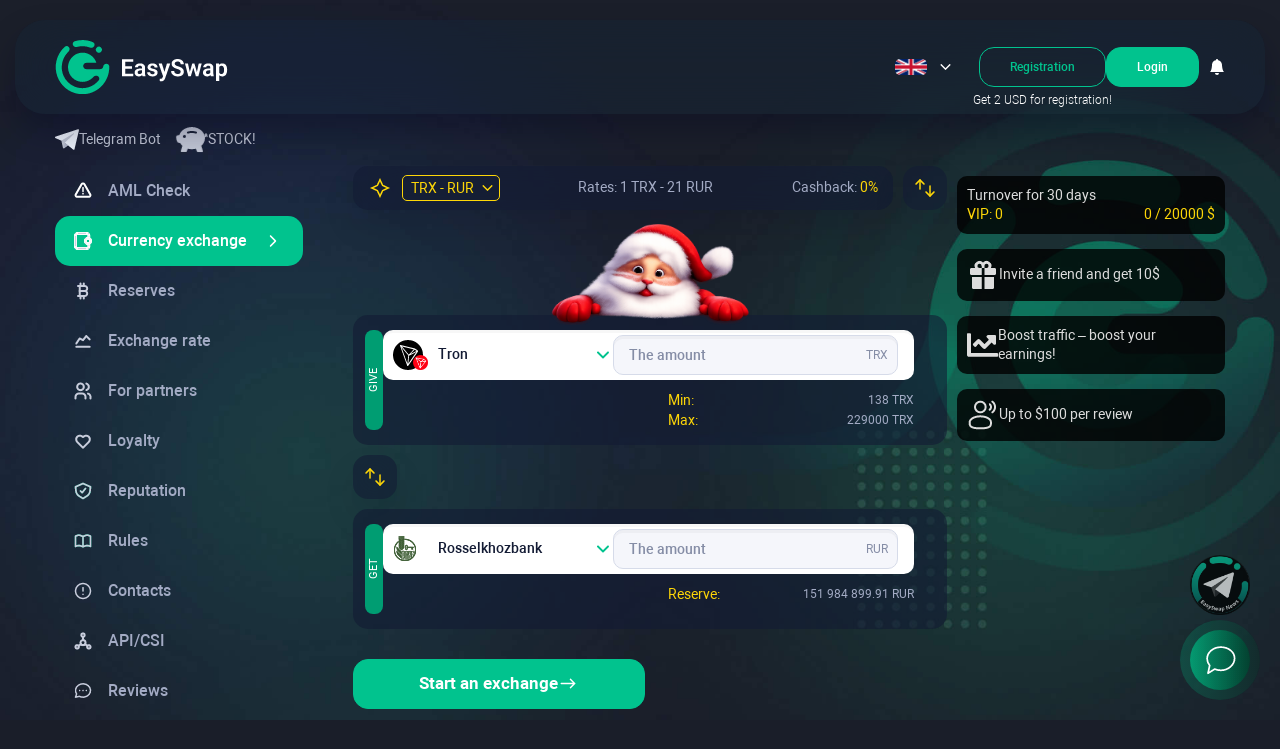

--- FILE ---
content_type: text/html; charset=UTF-8
request_url: https://easyswap.me/tron-na-rshb.html?legacy_source=wfvvkbr1dqb
body_size: 58139
content:
<!DOCTYPE html>
<html class="page" lang="en">

  <head>
    <meta charset="UTF-8">
    <meta name="viewport"
          content="width=device-width, user-scalable=no, initial-scale=1.0, maximum-scale=1.0, minimum-scale=1.0">
    <meta http-equiv="X-UA-Compatible" content="ie=edge">
    <meta name="description" content="" />
    <meta name="keywords" content="" />
    <meta name="format-detection" content="telephone=no">
    <link rel="icon" type="image/x-icon" href="/res/easyswap/img/favicon.png">
    <link rel="stylesheet" type="text/css" href="/res/easyswap/css/bootstrap.css?v=10" />
    <link rel="stylesheet" type="text/css" href="/res/easyswap/css/bootstrap-utilities.min.css?v=10" />
    <link rel="stylesheet" type="text/css" href="/res/easyswap/css/chosen.css?v=10" />
    <style>body{display: none;}</style>
    <link rel="stylesheet" type="text/css" href="/res/easyswap/css/style.css?v=10" />
    <link rel="stylesheet" type="text/css" href="/res/easyswap/css/media.css?v=10" />
    <link rel="stylesheet" href="/res/default/select2/css/select2.min.css"/>
    <title>Exchange Tron for Rosselkhozbank in one move</title>

  </head>

  <body class="index bStep1 not_logged">
    <header>
  <div class="container">
    <div class="top d-flex">
      <a href="#" class="mob-menu-btn"></a>
      <div class="logo">
        <a href="/"><img src="/res/easyswap/img/logo.svg" alt=""></a>
      </div>



            <div class="connect-wallet"></div>

      <div class="top-lang">
  
    <a href="#" class="top-lang-btn">
      <img src="/res/default/i/flags/en.png" alt="flag">
    </a>
  <div class="top-lang-items">
          <a href="/lang/ru/L3Ryb24tbmEtcnNoYi5odG1sP2xlZ2FjeV9zb3VyY2U9d2Z2dmticjFkcWI=/" class="item">
        <img src="/res/default/i/flags/ru.png" alt="ru">
        Русский      </a>
          <a href="/lang/en/L3Ryb24tbmEtcnNoYi5odG1sP2xlZ2FjeV9zb3VyY2U9d2Z2dmticjFkcWI=/" class="item">
        <img src="/res/default/i/flags/en.png" alt="en">
        English      </a>
          <a href="/lang/zh/L3Ryb24tbmEtcnNoYi5odG1sP2xlZ2FjeV9zb3VyY2U9d2Z2dmticjFkcWI=/" class="item">
        <img src="/res/default/i/flags/zh.png" alt="zh">
        中文      </a>
          <a href="/lang/et/L3Ryb24tbmEtcnNoYi5odG1sP2xlZ2FjeV9zb3VyY2U9d2Z2dmticjFkcWI=/" class="item">
        <img src="/res/default/i/flags/et.png" alt="et">
        Eesti      </a>
          <a href="/lang/es/L3Ryb24tbmEtcnNoYi5odG1sP2xlZ2FjeV9zb3VyY2U9d2Z2dmticjFkcWI=/" class="item">
        <img src="/res/default/i/flags/es.png" alt="es">
        Español      </a>
          <a href="/lang/bg/L3Ryb24tbmEtcnNoYi5odG1sP2xlZ2FjeV9zb3VyY2U9d2Z2dmticjFkcWI=/" class="item">
        <img src="/res/default/i/flags/bg.png" alt="bg">
        Български      </a>
          <a href="/lang/tr/L3Ryb24tbmEtcnNoYi5odG1sP2xlZ2FjeV9zb3VyY2U9d2Z2dmticjFkcWI=/" class="item">
        <img src="/res/default/i/flags/tr.png" alt="tr">
        Türkçe      </a>
    </div>
</div>      <div class="top-account">
                <a href="#" class="btn btn-transparent position-relative" type="button" data-bs-toggle="modal" data-bs-target="#regModal">
          Registration          <div class="d-none d-lg-block get10usd">
            Get 2 USD for registration!            <div class="tip">Register and confirm your email using the link. If the email has not arrived, check the Spam folder, move it to the inbox and follow the link provided.</div>
          </div>
        </a>
        <a href="#" class="btn" data-bs-toggle="modal" data-bs-target="#authModal">Login</a>
        <a href="#" class="header-account-btn" data-bs-toggle="modal" data-bs-target="#authModal"></a>
        </div>
      <button class="user-notification-bell" onclick="users_notification_open()">
  <svg xmlns="http://www.w3.org/2000/svg" width="16" height="16" fill="currentColor" class="bi bi-bell-fill" viewBox="0 0 16 16">
    <path d="M8 16a2 2 0 0 0 2-2H6a2 2 0 0 0 2 2zm.995-14.901a1 1 0 1 0-1.99 0A5.002 5.002 0 0 0 3 6c0 1.098-.5 6-2 7h14c-1.5-1-2-5.902-2-7 0-2.42-1.72-4.44-4.005-4.901z"/>
  </svg>
  <span class="unotification-total" data-total="0">0</span>
</button>
    </div>
  </div>
</header>
    <div class="mob-menu">
  <div class="container">
    <div class="mob-menu-wrapper">
      <div class="main-menu">

				<a href="/aml-verif/" class="">
              <span class="item-icon">
                <svg width="20" height="20" viewBox="0 0 20 20" fill="none" xmlns="http://www.w3.org/2000/svg">
                  <path d="M4.225 15.8334H15.8333C16.0988 15.8197 16.3572 15.7427 16.5869 15.6088C16.8166 15.475 17.0109 15.2881 17.1536 15.0638C17.2964 14.8395 17.3834 14.5843 17.4074 14.3195C17.4314 14.0547 17.3917 13.7881 17.2917 13.5418L14.375 8.43759L11.4583 3.33343C11.3142 3.07293 11.1029 2.85579 10.8465 2.70458C10.59 2.55338 10.2977 2.47363 10 2.47363C9.70229 2.47363 9.41001 2.55338 9.15354 2.70458C8.89708 2.85579 8.6858 3.07293 8.54167 3.33343L2.70834 13.5418C2.60829 13.7881 2.56861 14.0547 2.59263 14.3195C2.61664 14.5843 2.70365 14.8395 2.84638 15.0638C2.98911 15.2881 3.18343 15.475 3.41311 15.6088C3.64279 15.7427 3.90117 15.8197 4.16667 15.8334" stroke="white" stroke-width="2" stroke-linecap="round" stroke-linejoin="round"/>
                  <path d="M10 6.6665V10.4165M10 12.9165V12.4998" stroke="white" stroke-width="1.5" stroke-linecap="round" stroke-linejoin="round"/>
                </svg>
              </span>
					AML Check				</a>

        <a href="/" class="">
						<span class="item-icon no-stroke">
							<svg width="18" height="18" viewBox="0 0 18 18" fill="none" xmlns="http://www.w3.org/2000/svg">
								<mask id="path-1-inside-1_104_25593" fill="white">
								<path fill-rule="evenodd" clip-rule="evenodd" d="M3.16675 0.666672H13.1667C14.4981 0.666672 15.5865 1.70744 15.6625 3.01978L15.6667 3.16667L15.6675 5.80919C16.6381 6.1526 17.3334 7.07844 17.3334 8.16667V9.83334C17.3334 10.9216 16.6381 11.8474 15.6675 12.1908L15.6667 14.8333C15.6667 16.1647 14.626 17.2531 13.3136 17.3291L13.1667 17.3333H3.16675C1.83535 17.3333 0.747031 16.2926 0.670992 14.9802L0.666748 14.8333V3.16667C0.666748 1.83527 1.70751 0.746954 3.01985 0.670916L3.16675 0.666672H13.1667H3.16675ZM13.1667 2.33334H3.16675C2.73938 2.33334 2.38716 2.65504 2.33902 3.06949L2.33341 3.16667V14.8333C2.33341 15.2607 2.65512 15.6129 3.06956 15.6611L3.16675 15.6667H13.1667C13.5941 15.6667 13.9463 15.345 13.9945 14.9305L14.0001 14.8333V12.3333H13.1667C11.786 12.3333 10.6667 11.2141 10.6667 9.83334V8.16667C10.6667 6.78596 11.786 5.66667 13.1667 5.66667H14.0001V3.16667C14.0001 2.73931 13.6784 2.38708 13.2639 2.33894L13.1667 2.33334ZM14.8334 7.33334H13.1667C12.7065 7.33334 12.3334 7.70643 12.3334 8.16667V9.83334C12.3334 10.2936 12.7065 10.6667 13.1667 10.6667H14.8334C15.2937 10.6667 15.6667 10.2936 15.6667 9.83334V8.16667C15.6667 7.70643 15.2937 7.33334 14.8334 7.33334Z"/>
								</mask>
								<path fill-rule="evenodd" clip-rule="evenodd" d="M3.16675 0.666672H13.1667C14.4981 0.666672 15.5865 1.70744 15.6625 3.01978L15.6667 3.16667L15.6675 5.80919C16.6381 6.1526 17.3334 7.07844 17.3334 8.16667V9.83334C17.3334 10.9216 16.6381 11.8474 15.6675 12.1908L15.6667 14.8333C15.6667 16.1647 14.626 17.2531 13.3136 17.3291L13.1667 17.3333H3.16675C1.83535 17.3333 0.747031 16.2926 0.670992 14.9802L0.666748 14.8333V3.16667C0.666748 1.83527 1.70751 0.746954 3.01985 0.670916L3.16675 0.666672H13.1667H3.16675ZM13.1667 2.33334H3.16675C2.73938 2.33334 2.38716 2.65504 2.33902 3.06949L2.33341 3.16667V14.8333C2.33341 15.2607 2.65512 15.6129 3.06956 15.6611L3.16675 15.6667H13.1667C13.5941 15.6667 13.9463 15.345 13.9945 14.9305L14.0001 14.8333V12.3333H13.1667C11.786 12.3333 10.6667 11.2141 10.6667 9.83334V8.16667C10.6667 6.78596 11.786 5.66667 13.1667 5.66667H14.0001V3.16667C14.0001 2.73931 13.6784 2.38708 13.2639 2.33894L13.1667 2.33334ZM14.8334 7.33334H13.1667C12.7065 7.33334 12.3334 7.70643 12.3334 8.16667V9.83334C12.3334 10.2936 12.7065 10.6667 13.1667 10.6667H14.8334C15.2937 10.6667 15.6667 10.2936 15.6667 9.83334V8.16667C15.6667 7.70643 15.2937 7.33334 14.8334 7.33334Z" fill="#01C38E"/>
								<path d="M3.16675 0.666672V-1.33333H3.13786L3.10899 -1.33249L3.16675 0.666672ZM15.6625 3.01978L17.6617 2.96202L17.6608 2.93304L17.6592 2.90409L15.6625 3.01978ZM15.6667 3.16667L17.6667 3.1661L17.6667 3.1375L17.6659 3.10891L15.6667 3.16667ZM15.6675 5.80919L13.6675 5.80976L13.6679 7.22321L15.0004 7.69466L15.6675 5.80919ZM15.6675 12.1908L15.0004 10.3054L13.6679 10.7768L13.6675 12.1903L15.6675 12.1908ZM15.6667 14.8333L13.6667 14.8328V14.8333H15.6667ZM13.3136 17.3291L13.3714 19.3283L13.4004 19.3274L13.4293 19.3257L13.3136 17.3291ZM13.1667 17.3333V19.3333H13.1956L13.2245 19.3325L13.1667 17.3333ZM0.670992 14.9802L-1.32817 15.038L-1.32734 15.067L-1.32566 15.0959L0.670992 14.9802ZM0.666748 14.8333H-1.33325V14.8622L-1.33242 14.8911L0.666748 14.8333ZM3.01985 0.670916L2.9621 -1.32825L2.93311 -1.32741L2.90417 -1.32574L3.01985 0.670916ZM13.1667 2.33334L13.2819 0.336658L13.2244 0.333338H13.1667V2.33334ZM2.33902 3.06949L0.352377 2.83874L0.345683 2.89638L0.342341 2.9543L2.33902 3.06949ZM2.33341 3.16667L0.336734 3.05149L0.333415 3.10903V3.16667H2.33341ZM3.06956 15.6611L2.83882 17.6477L2.89646 17.6544L2.95439 17.6577L3.06956 15.6611ZM3.16675 15.6667L3.05157 17.6634L3.10911 17.6667H3.16675V15.6667ZM13.9945 14.9305L15.9811 15.1613L15.9878 15.1036L15.9912 15.0457L13.9945 14.9305ZM14.0001 14.8333L15.9968 14.9485L16.0001 14.891V14.8333H14.0001ZM14.0001 12.3333H16.0001V10.3333H14.0001V12.3333ZM14.0001 5.66667V7.66667H16.0001V5.66667H14.0001ZM13.2639 2.33894L13.4947 0.3523L13.437 0.345606L13.3791 0.342265L13.2639 2.33894ZM3.16675 2.66667H13.1667V-1.33333H3.16675V2.66667ZM13.1667 2.66667C13.4323 2.66667 13.6508 2.8748 13.6659 3.13547L17.6592 2.90409C17.5222 0.540076 15.564 -1.33333 13.1667 -1.33333V2.66667ZM13.6633 3.07753L13.6676 3.22443L17.6659 3.10891L17.6617 2.96202L13.6633 3.07753ZM13.6667 3.16724L13.6675 5.80976L17.6675 5.80862L17.6667 3.1661L13.6667 3.16724ZM15.0004 7.69466C15.1972 7.7643 15.3334 7.95215 15.3334 8.16667H19.3334C19.3334 6.20472 18.079 4.54091 16.3346 3.92373L15.0004 7.69466ZM15.3334 8.16667V9.83334H19.3334V8.16667H15.3334ZM15.3334 9.83334C15.3334 10.0479 15.1972 10.2357 15.0004 10.3054L16.3346 14.0763C18.079 13.4591 19.3334 11.7953 19.3334 9.83334H15.3334ZM13.6675 12.1903L13.6667 14.8328L17.6667 14.8339L17.6675 12.1914L13.6675 12.1903ZM13.6667 14.8333C13.6667 15.0989 13.4586 15.3173 13.198 15.3324L13.4293 19.3257C15.7933 19.1888 17.6667 17.2306 17.6667 14.8333H13.6667ZM13.2559 15.3299L13.109 15.3342L13.2245 19.3325L13.3714 19.3283L13.2559 15.3299ZM13.1667 15.3333H3.16675V19.3333H13.1667V15.3333ZM3.16675 15.3333C2.90116 15.3333 2.68275 15.1252 2.66764 14.8645L-1.32566 15.0959C-1.18869 17.4599 0.769534 19.3333 3.16675 19.3333V15.3333ZM2.67016 14.9225L2.66591 14.7756L-1.33242 14.8911L-1.32817 15.038L2.67016 14.9225ZM2.66675 14.8333V3.16667H-1.33325V14.8333H2.66675ZM2.66675 3.16667C2.66675 2.90108 2.87488 2.68267 3.13554 2.66757L2.90417 -1.32574C0.540152 -1.18876 -1.33325 0.769457 -1.33325 3.16667H2.66675ZM3.07761 2.67008L3.22451 2.66584L3.10899 -1.33249L2.9621 -1.32825L3.07761 2.67008ZM3.16675 2.66667H13.1667V-1.33333H3.16675V2.66667ZM13.1667 -1.33333H3.16675V2.66667H13.1667V-1.33333ZM13.1667 0.333338H3.16675V4.33334H13.1667V0.333338ZM3.16675 0.333338C1.7123 0.333338 0.516288 1.42752 0.352377 2.83874L4.32567 3.30023C4.25803 3.88256 3.76647 4.33334 3.16675 4.33334V0.333338ZM0.342341 2.9543L0.336734 3.05149L4.3301 3.28186L4.3357 3.18467L0.342341 2.9543ZM0.333415 3.16667V14.8333H4.33341V3.16667H0.333415ZM0.333415 14.8333C0.333415 16.2878 1.42759 17.4838 2.83882 17.6477L3.30031 13.6744C3.88264 13.7421 4.33341 14.2336 4.33341 14.8333H0.333415ZM2.95439 17.6577L3.05157 17.6634L3.28193 13.67L3.18474 13.6644L2.95439 17.6577ZM3.16675 17.6667H13.1667V13.6667H3.16675V17.6667ZM13.1667 17.6667C14.6212 17.6667 15.8172 16.5725 15.9811 15.1613L12.0078 14.6998C12.0755 14.1174 12.567 13.6667 13.1667 13.6667V17.6667ZM15.9912 15.0457L15.9968 14.9485L12.0034 14.7182L11.9978 14.8153L15.9912 15.0457ZM16.0001 14.8333V12.3333H12.0001V14.8333H16.0001ZM14.0001 10.3333H13.1667V14.3333H14.0001V10.3333ZM13.1667 10.3333C12.8906 10.3333 12.6667 10.1095 12.6667 9.83334H8.66675C8.66675 12.3186 10.6815 14.3333 13.1667 14.3333V10.3333ZM12.6667 9.83334V8.16667H8.66675V9.83334H12.6667ZM12.6667 8.16667C12.6667 7.89053 12.8906 7.66667 13.1667 7.66667V3.66667C10.6815 3.66667 8.66675 5.68139 8.66675 8.16667H12.6667ZM13.1667 7.66667H14.0001V3.66667H13.1667V7.66667ZM16.0001 5.66667V3.16667H12.0001V5.66667H16.0001ZM16.0001 3.16667C16.0001 1.71223 14.9059 0.516212 13.4947 0.3523L13.0332 4.32559C12.4509 4.25795 12.0001 3.76639 12.0001 3.16667H16.0001ZM13.3791 0.342265L13.2819 0.336658L13.0516 4.33002L13.1487 4.33563L13.3791 0.342265ZM14.8334 5.33334H13.1667V9.33334H14.8334V5.33334ZM13.1667 5.33334C11.6019 5.33334 10.3334 6.60187 10.3334 8.16667H14.3334C14.3334 8.811 13.8111 9.33334 13.1667 9.33334V5.33334ZM10.3334 8.16667V9.83334H14.3334V8.16667H10.3334ZM10.3334 9.83334C10.3334 11.3981 11.6019 12.6667 13.1667 12.6667V8.66667C13.8111 8.66667 14.3334 9.18901 14.3334 9.83334H10.3334ZM13.1667 12.6667H14.8334V8.66667H13.1667V12.6667ZM14.8334 12.6667C16.3982 12.6667 17.6667 11.3981 17.6667 9.83334H13.6667C13.6667 9.18901 14.1891 8.66667 14.8334 8.66667V12.6667ZM17.6667 9.83334V8.16667H13.6667V9.83334H17.6667ZM17.6667 8.16667C17.6667 6.60187 16.3982 5.33334 14.8334 5.33334V9.33334C14.1891 9.33334 13.6667 8.811 13.6667 8.16667H17.6667Z" fill="white" mask="url(#path-1-inside-1_104_25593)"/>
							</svg>
						</span>
          Currency exchange        </a>
        <a href="/reserve/">
						<span class="item-icon">
							<svg width="20" height="20" viewBox="0 0 20 20" fill="none" xmlns="http://www.w3.org/2000/svg">
								<path d="M5 5H11.6667C12.3297 5 12.9656 5.26339 13.4344 5.73223C13.9033 6.20107 14.1667 6.83696 14.1667 7.5C14.1667 8.16304 13.9033 8.79893 13.4344 9.26777C12.9656 9.73661 12.3297 10 11.6667 10C12.3297 10 12.9656 10.2634 13.4344 10.7322C13.9033 11.2011 14.1667 11.837 14.1667 12.5C14.1667 13.163 13.9033 13.7989 13.4344 14.2678C12.9656 14.7366 12.3297 15 11.6667 15H5" stroke="#C8CDDC" stroke-width="2" stroke-linecap="round" stroke-linejoin="round"/>
								<path d="M6.66667 5V15" stroke="#C8CDDC" stroke-width="2" stroke-linecap="round" stroke-linejoin="round"/>
								<path d="M6.66667 10H11.6667" stroke="#C8CDDC" stroke-width="2" stroke-linecap="round" stroke-linejoin="round"/>
								<path d="M7.5 2.5V5" stroke="#C8CDDC" stroke-width="2" stroke-linecap="round" stroke-linejoin="round"/>
								<path d="M10.8333 2.5V5" stroke="#C8CDDC" stroke-width="2" stroke-linecap="round" stroke-linejoin="round"/>
								<path d="M7.5 15V17.5" stroke="#C8CDDC" stroke-width="2" stroke-linecap="round" stroke-linejoin="round"/>
								<path d="M10.8333 15V17.5" stroke="#C8CDDC" stroke-width="2" stroke-linecap="round" stroke-linejoin="round"/>
							</svg>
						</span>
          Reserves        </a>
        <a href="/courses/">
						<span class="item-icon">
							<svg width="20" height="20" viewBox="0 0 20 20" fill="none" xmlns="http://www.w3.org/2000/svg">
								<path d="M3.33333 15.8333H16.6667" stroke="#C8CDDC" stroke-width="2" stroke-linecap="round" stroke-linejoin="round"/>
								<path d="M3.33333 12.5L6.66666 7.5L9.99999 9.16667L13.3333 5L16.6667 8.33333" stroke="#C8CDDC" stroke-width="2" stroke-linecap="round" stroke-linejoin="round"/>
							</svg>
						</span>
          Exchange rate        </a>
        <a href="/partners/">
						<span class="item-icon">
							<svg width="20" height="20" viewBox="0 0 20 20" fill="none" xmlns="http://www.w3.org/2000/svg">
								<path d="M7.50001 9.16667C9.34095 9.16667 10.8333 7.67428 10.8333 5.83333C10.8333 3.99238 9.34095 2.5 7.50001 2.5C5.65906 2.5 4.16667 3.99238 4.16667 5.83333C4.16667 7.67428 5.65906 9.16667 7.50001 9.16667Z" stroke="#C8CDDC" stroke-width="2" stroke-linecap="round" stroke-linejoin="round"/>
								<path d="M2.5 17.5V15.8333C2.5 14.9493 2.85119 14.1014 3.47631 13.4763C4.10143 12.8512 4.94928 12.5 5.83333 12.5H9.16667C10.0507 12.5 10.8986 12.8512 11.5237 13.4763C12.1488 14.1014 12.5 14.9493 12.5 15.8333V17.5" stroke="#C8CDDC" stroke-width="2" stroke-linecap="round" stroke-linejoin="round"/>
								<path d="M13.3333 2.60833C14.0503 2.79192 14.6859 3.20892 15.1397 3.79359C15.5935 4.37827 15.8399 5.09736 15.8399 5.8375C15.8399 6.57764 15.5935 7.29673 15.1397 7.88141C14.6859 8.46608 14.0503 8.88308 13.3333 9.06667" stroke="#C8CDDC" stroke-width="2" stroke-linecap="round" stroke-linejoin="round"/>
								<path d="M17.5 17.5V15.8333C17.4958 15.0976 17.2483 14.384 16.7961 13.8037C16.3439 13.2233 15.7124 12.8089 15 12.625" stroke="#C8CDDC" stroke-width="2" stroke-linecap="round" stroke-linejoin="round"/>
							</svg>
						</span>
          For partners        </a>
        <a href="/warranties/">
						<span class="item-icon no-stroke">
							<svg width="20" height="20" viewBox="0 0 20 20" fill="none" xmlns="http://www.w3.org/2000/svg">
								<mask id="path-1-inside-1_104_25627" fill="white">
								<path fill-rule="evenodd" clip-rule="evenodd" d="M9.66175 1.73947C9.84639 1.65743 10.0534 1.64571 10.2445 1.70431L10.3385 1.73947L17.8385 5.07179C18.1401 5.20581 18.3313 5.50335 18.3335 5.82747L18.3283 5.92536L17.8513 10.2184C17.6075 12.4128 16.41 14.3837 14.5855 15.6118L14.3722 15.7501L10.4418 18.2067C10.2016 18.3568 9.90397 18.3735 9.65101 18.2567L9.55844 18.2067L5.62801 15.7501C3.75573 14.58 2.49792 12.647 2.18122 10.4706L2.14888 10.2184L1.67187 5.92536C1.63542 5.5973 1.79588 5.28212 2.07465 5.11676L2.16175 5.07179L9.66175 1.73947ZM10.0001 3.4129L3.39568 6.34731L3.80535 10.0343C3.99372 11.7297 4.91395 13.2535 6.31704 14.2099L6.51134 14.3368L10.0001 16.5173L13.4889 14.3368C14.9354 13.4328 15.9103 11.9433 16.1647 10.2644L16.1949 10.0343L16.6045 6.34731L10.0001 3.4129ZM11.8448 6.98518C12.1292 6.62329 12.653 6.56043 13.0149 6.84477C13.349 7.10724 13.4282 7.57381 13.2148 7.92868L13.1553 8.01488L9.82203 12.1815C9.53541 12.5463 9.01261 12.6024 8.65653 12.3257L8.57751 12.2559L6.91085 10.5893C6.58542 10.2638 6.58542 9.73619 6.91085 9.41076C7.21126 9.11036 7.68395 9.08725 8.01086 9.34143L8.08936 9.41076L9.09182 10.4132L11.8448 6.98518Z"/>
								</mask>
								<path fill-rule="evenodd" clip-rule="evenodd" d="M9.66175 1.73947C9.84639 1.65743 10.0534 1.64571 10.2445 1.70431L10.3385 1.73947L17.8385 5.07179C18.1401 5.20581 18.3313 5.50335 18.3335 5.82747L18.3283 5.92536L17.8513 10.2184C17.6075 12.4128 16.41 14.3837 14.5855 15.6118L14.3722 15.7501L10.4418 18.2067C10.2016 18.3568 9.90397 18.3735 9.65101 18.2567L9.55844 18.2067L5.62801 15.7501C3.75573 14.58 2.49792 12.647 2.18122 10.4706L2.14888 10.2184L1.67187 5.92536C1.63542 5.5973 1.79588 5.28212 2.07465 5.11676L2.16175 5.07179L9.66175 1.73947ZM10.0001 3.4129L3.39568 6.34731L3.80535 10.0343C3.99372 11.7297 4.91395 13.2535 6.31704 14.2099L6.51134 14.3368L10.0001 16.5173L13.4889 14.3368C14.9354 13.4328 15.9103 11.9433 16.1647 10.2644L16.1949 10.0343L16.6045 6.34731L10.0001 3.4129ZM11.8448 6.98518C12.1292 6.62329 12.653 6.56043 13.0149 6.84477C13.349 7.10724 13.4282 7.57381 13.2148 7.92868L13.1553 8.01488L9.82203 12.1815C9.53541 12.5463 9.01261 12.6024 8.65653 12.3257L8.57751 12.2559L6.91085 10.5893C6.58542 10.2638 6.58542 9.73619 6.91085 9.41076C7.21126 9.11036 7.68395 9.08725 8.01086 9.34143L8.08936 9.41076L9.09182 10.4132L11.8448 6.98518Z" fill="#01C38E"/>
								<path d="M9.66175 1.73947L8.84968 -0.0882452L9.66175 1.73947ZM10.2445 1.70431L10.9451 -0.168965L10.8886 -0.190081L10.831 -0.207758L10.2445 1.70431ZM10.3385 1.73947L11.1505 -0.0882452L11.0955 -0.112704L11.0391 -0.133805L10.3385 1.73947ZM17.8385 5.07179L17.0264 6.8995L17.8385 5.07179ZM18.3335 5.82747L20.3307 5.93166L20.3338 5.87298L20.3334 5.81423L18.3335 5.82747ZM18.3283 5.92536L20.3161 6.14622L20.3226 6.08803L20.3256 6.02955L18.3283 5.92536ZM17.8513 10.2184L15.8636 9.99753L17.8513 10.2184ZM14.5855 15.6118L15.674 17.2896L15.6882 17.2804L15.7023 17.2709L14.5855 15.6118ZM14.3722 15.7501L15.4322 17.4461L15.4465 17.4372L15.4607 17.428L14.3722 15.7501ZM10.4418 18.2067L9.38178 16.5107H9.38178L10.4418 18.2067ZM9.65101 18.2567L8.69988 20.0161L8.75545 20.0461L8.81281 20.0726L9.65101 18.2567ZM9.55844 18.2067L8.49845 19.9027L8.55188 19.9361L8.60732 19.966L9.55844 18.2067ZM5.62801 15.7501L4.56801 17.4461L5.62801 15.7501ZM2.18122 10.4706L0.197477 10.725L0.19963 10.7418L0.202067 10.7586L2.18122 10.4706ZM2.14888 10.2184L0.161109 10.4393L0.162978 10.4561L0.16513 10.4729L2.14888 10.2184ZM1.67187 5.92536L-0.315895 6.14622L1.67187 5.92536ZM2.07465 5.11676L1.15703 3.33969L1.10483 3.36664L1.0543 3.39662L2.07465 5.11676ZM2.16175 5.07179L1.34968 3.24407L1.29616 3.26785L1.24414 3.29471L2.16175 5.07179ZM10.0001 3.4129L10.8122 1.58519L10.0001 1.22438L9.18804 1.58519L10.0001 3.4129ZM3.39568 6.34731L2.58361 4.51959L1.24631 5.11377L1.40791 6.56817L3.39568 6.34731ZM3.80535 10.0343L1.81758 10.2552L3.80535 10.0343ZM6.31704 14.2099L5.19054 15.8625L5.20695 15.8737L5.22359 15.8846L6.31704 14.2099ZM6.51134 14.3368L5.41789 16.0114L5.43451 16.0223L5.45135 16.0328L6.51134 14.3368ZM10.0001 16.5173L8.94011 18.2133L10.0001 18.8758L11.0601 18.2133L10.0001 16.5173ZM13.4889 14.3368L12.4289 12.6408H12.4289L13.4889 14.3368ZM16.1647 10.2644L18.1421 10.564L18.1451 10.5444L18.1477 10.5247L16.1647 10.2644ZM16.1949 10.0343L18.1779 10.2946L18.1804 10.2749L18.1826 10.2552L16.1949 10.0343ZM16.6045 6.34731L18.5923 6.56817L18.7539 5.11377L17.4166 4.51959L16.6045 6.34731ZM11.8448 6.98518L13.4042 8.2375L13.4109 8.2292L13.4174 8.22083L11.8448 6.98518ZM13.0149 6.84477L14.2506 5.27213V5.27213L13.0149 6.84477ZM13.2148 7.92868L14.861 9.06446L14.8965 9.01302L14.9287 8.95947L13.2148 7.92868ZM13.1553 8.01488L14.7171 9.26428L14.7613 9.20897L14.8015 9.15066L13.1553 8.01488ZM9.82203 12.1815L8.26029 10.9321L8.25481 10.939L8.24939 10.9459L9.82203 12.1815ZM8.65653 12.3257L7.33284 13.825L7.37984 13.8665L7.42934 13.9049L8.65653 12.3257ZM8.57751 12.2559L7.1633 13.6701L7.20724 13.7141L7.25382 13.7552L8.57751 12.2559ZM6.91085 10.5893L5.49664 12.0035L5.49664 12.0035L6.91085 10.5893ZM6.91085 9.41076L8.32507 10.825L6.91085 9.41076ZM8.01086 9.34143L9.33468 7.84227L9.28784 7.80091L9.23851 7.76255L8.01086 9.34143ZM8.08936 9.41076L9.50357 7.99654L9.45969 7.95266L9.41318 7.91159L8.08936 9.41076ZM9.09182 10.4132L7.67762 11.8274L9.25469 13.4045L10.6512 11.6655L9.09182 10.4132ZM10.4738 3.56719C10.2152 3.68208 9.92544 3.69843 9.65795 3.61638L10.831 -0.207758C10.1814 -0.407009 9.47756 -0.367219 8.84968 -0.0882452L10.4738 3.56719ZM9.54386 3.57758L9.63787 3.61274L11.0391 -0.133805L10.9451 -0.168965L9.54386 3.57758ZM9.5264 3.56719L17.0264 6.8995L18.6505 3.24407L11.1505 -0.0882452L9.5264 3.56719ZM17.0264 6.8995C16.6036 6.71166 16.3365 6.29517 16.3335 5.8407L20.3334 5.81423C20.3261 4.71154 19.6766 3.69996 18.6505 3.24407L17.0264 6.8995ZM16.3362 5.72327L16.3311 5.82117L20.3256 6.02955L20.3307 5.93166L16.3362 5.72327ZM16.3406 5.7045L15.8636 9.99753L19.8391 10.4393L20.3161 6.14622L16.3406 5.7045ZM15.8636 9.99753C15.6848 11.6067 14.8066 13.0521 13.4687 13.9526L15.7023 17.2709C18.0134 15.7153 19.5303 13.2188 19.8391 10.4393L15.8636 9.99753ZM13.497 13.9339L13.2837 14.0723L15.4607 17.428L15.674 17.2896L13.497 13.9339ZM13.3122 14.0541L9.38178 16.5107L11.5018 19.9027L15.4322 17.4461L13.3122 14.0541ZM9.38178 16.5107C9.71833 16.3003 10.1348 16.2772 10.4892 16.4408L8.81281 20.0726C9.67315 20.4697 10.6848 20.4133 11.5018 19.9027L9.38178 16.5107ZM10.6021 16.4973L10.5096 16.4473L8.60732 19.966L8.69988 20.0161L10.6021 16.4973ZM10.6184 16.5107L6.68801 14.0541L4.56801 17.4461L8.49845 19.9027L10.6184 16.5107ZM6.68801 14.0541C5.31503 13.196 4.39261 11.7785 4.16038 10.1826L0.202067 10.7586C0.603235 13.5155 2.19643 15.9639 4.56801 17.4461L6.68801 14.0541ZM4.16497 10.2161L4.13262 9.96394L0.16513 10.4729L0.197477 10.725L4.16497 10.2161ZM4.13664 9.99753L3.65964 5.7045L-0.315895 6.14622L0.161109 10.4393L4.13664 9.99753ZM3.65964 5.7045C3.71073 6.1643 3.48587 6.60505 3.09499 6.8369L1.0543 3.39662C0.105891 3.95919 -0.439885 5.03031 -0.315895 6.14622L3.65964 5.7045ZM2.99226 6.89383L3.07936 6.84886L1.24414 3.29471L1.15703 3.33969L2.99226 6.89383ZM2.97382 6.8995L10.4738 3.56719L8.84968 -0.0882452L1.34968 3.24407L2.97382 6.8995ZM9.18804 1.58519L2.58361 4.51959L4.20775 8.17502L10.8122 5.24062L9.18804 1.58519ZM1.40791 6.56817L1.81758 10.2552L5.79312 9.81348L5.38345 6.12645L1.40791 6.56817ZM1.81758 10.2552C2.07054 12.5318 3.30626 14.5781 5.19054 15.8625L7.44355 12.5574C6.52163 11.9289 5.9169 10.9275 5.79312 9.81348L1.81758 10.2552ZM5.22359 15.8846L5.41789 16.0114L7.6048 12.6622L7.4105 12.5353L5.22359 15.8846ZM5.45135 16.0328L8.94011 18.2133L11.0601 14.8213L7.57134 12.6408L5.45135 16.0328ZM11.0601 18.2133L14.5489 16.0328L12.4289 12.6408L8.94011 14.8213L11.0601 18.2133ZM14.5489 16.0328C16.4913 14.8188 17.8005 12.8187 18.1421 10.564L14.1872 9.96481C14.0201 11.068 13.3794 12.0468 12.4289 12.6408L14.5489 16.0328ZM18.1477 10.5247L18.1779 10.2946L14.2119 9.77406L14.1817 10.0041L18.1477 10.5247ZM18.1826 10.2552L18.5923 6.56817L14.6168 6.12645L14.2071 9.81348L18.1826 10.2552ZM17.4166 4.51959L10.8122 1.58519L9.18804 5.24062L15.7925 8.17502L17.4166 4.51959ZM13.4174 8.22083C13.0194 8.72748 12.2859 8.81549 11.7793 8.41741L14.2506 5.27213C13.0201 4.30536 11.2389 4.5191 10.2722 5.74954L13.4174 8.22083ZM11.7793 8.41741C11.3104 8.04901 11.2011 7.39646 11.5009 6.89788L14.9287 8.95947C15.6554 7.75116 15.3875 6.16547 14.2506 5.27213L11.7793 8.41741ZM11.5686 6.79289L11.5091 6.8791L14.8015 9.15066L14.861 9.06446L11.5686 6.79289ZM11.5936 6.76549L8.26029 10.9321L11.3838 13.4309L14.7171 9.26428L11.5936 6.76549ZM8.24939 10.9459C8.65199 10.4335 9.38295 10.3573 9.88373 10.7464L7.42934 13.9049C8.64227 14.8475 10.4188 14.6591 11.3947 13.4172L8.24939 10.9459ZM9.98022 10.8264L9.9012 10.7566L7.25382 13.7552L7.33284 13.825L9.98022 10.8264ZM9.99172 10.8417L8.32506 9.17505L5.49664 12.0035L7.1633 13.6701L9.99172 10.8417ZM8.32507 9.17505C8.78068 9.63066 8.78068 10.3694 8.32507 10.825L5.49664 7.99654C4.39015 9.10303 4.39015 10.897 5.49664 12.0035L8.32507 9.17505ZM8.32507 10.825C7.90343 11.2466 7.2425 11.2774 6.7832 10.9203L9.23851 7.76255C8.12539 6.89706 6.51908 6.9741 5.49664 7.99654L8.32507 10.825ZM6.68704 10.8406L6.76554 10.9099L9.41318 7.91159L9.33468 7.84227L6.68704 10.8406ZM6.67515 10.825L7.67762 11.8274L10.506 8.99899L9.50357 7.99654L6.67515 10.825ZM10.6512 11.6655L13.4042 8.2375L10.2854 5.73286L7.53243 9.16089L10.6512 11.6655Z" fill="#C8CDDC" mask="url(#path-1-inside-1_104_25627)"/>
							</svg>
						</span>
          Reputation        </a>
        <a href="/rules/">
						<span class="item-icon">
							<svg width="21" height="21" viewBox="0 0 21 21" fill="white" xmlns="http://www.w3.org/2000/svg">
								<path d="M3 16.8212C4.14014 16.163 5.43347 15.8164 6.75 15.8164C8.06652 15.8164 9.35986 16.163 10.5 16.8212C11.6401 16.163 12.9335 15.8164 14.25 15.8164C15.5665 15.8164 16.8599 16.163 18 16.8212" stroke="#C8CDDC" stroke-width="1.5" stroke-linecap="round" stroke-linejoin="round"/>
								<path d="M3 5.98918C4.14014 5.33092 5.43347 4.98437 6.75 4.98438C8.06652 4.98438 9.35986 5.33092 10.5 5.98918C11.6401 5.33092 12.9335 4.98437 14.25 4.98438C15.5665 4.98438 16.8599 5.33092 18 5.98918" stroke="#C8CDDC" stroke-width="1.5" stroke-linecap="round" stroke-linejoin="round"/>
								<path d="M3 5.98828V16.8216" stroke="#C8CDDC" stroke-width="1.5" stroke-linecap="round" stroke-linejoin="round"/>
								<path d="M10.5 5.98828V16.8216" stroke="#C8CDDC" stroke-width="1.5" stroke-linecap="round" stroke-linejoin="round"/>
								<path d="M18 5.98828V16.8216" stroke="#C8CDDC" stroke-width="1.5" stroke-linecap="round" stroke-linejoin="round"/>
							</svg>
						</span>
          Rules        </a>
        <a href="/contacts/">
						<span class="item-icon">
							<svg width="20" height="20" viewBox="0 0 20 20" fill="none" xmlns="http://www.w3.org/2000/svg">
								<path d="M10 17.5C14.1421 17.5 17.5 14.1421 17.5 10C17.5 5.85786 14.1421 2.5 10 2.5C5.85786 2.5 2.5 5.85786 2.5 10C2.5 14.1421 5.85786 17.5 10 17.5Z" stroke="#C8CDDC" stroke-width="1.5" stroke-linecap="round" stroke-linejoin="round"/>
								<path d="M10 6.66675V10.0001" stroke="#C8CDDC" stroke-width="1.5" stroke-linecap="round" stroke-linejoin="round"/>
								<path d="M10 13.3333H10.0088" stroke="#C8CDDC" stroke-width="1.5" stroke-linecap="round" stroke-linejoin="round"/>
							</svg>
						</span>
          Contacts        </a>
        <a href="/connect-api/">
						<span class="item-icon">
							<svg width="20" height="20" viewBox="0 0 20 20" fill="none" xmlns="http://www.w3.org/2000/svg">
								<path d="M10 5.83333C10.9205 5.83333 11.6667 5.08714 11.6667 4.16667C11.6667 3.24619 10.9205 2.5 10 2.5C9.07952 2.5 8.33333 3.24619 8.33333 4.16667C8.33333 5.08714 9.07952 5.83333 10 5.83333Z" stroke="#C8CDDC" stroke-width="2" stroke-linecap="round" stroke-linejoin="round"/>
								<path d="M4.16667 17.5C5.08714 17.5 5.83333 16.7538 5.83333 15.8333C5.83333 14.9129 5.08714 14.1667 4.16667 14.1667C3.24619 14.1667 2.5 14.9129 2.5 15.8333C2.5 16.7538 3.24619 17.5 4.16667 17.5Z" stroke="#C8CDDC" stroke-width="2" stroke-linecap="round" stroke-linejoin="round"/>
								<path d="M15.8333 17.5C16.7538 17.5 17.5 16.7538 17.5 15.8333C17.5 14.9129 16.7538 14.1667 15.8333 14.1667C14.9129 14.1667 14.1667 14.9129 14.1667 15.8333C14.1667 16.7538 14.9129 17.5 15.8333 17.5Z" stroke="#C8CDDC" stroke-width="2" stroke-linecap="round" stroke-linejoin="round"/>
								<path d="M10 14.1667C11.3807 14.1667 12.5 13.0474 12.5 11.6667C12.5 10.286 11.3807 9.16667 10 9.16667C8.61929 9.16667 7.5 10.286 7.5 11.6667C7.5 13.0474 8.61929 14.1667 10 14.1667Z" stroke="#C8CDDC" stroke-width="2" stroke-linecap="round" stroke-linejoin="round"/>
								<path d="M10 5.83333V9.16666" stroke="#C8CDDC" stroke-width="2" stroke-linecap="round" stroke-linejoin="round"/>
								<path d="M5.58333 14.8333L7.91666 13.1667" stroke="#C8CDDC" stroke-width="2" stroke-linecap="round" stroke-linejoin="round"/>
								<path d="M14.4167 14.8333L12.0833 13.1667" stroke="#C8CDDC" stroke-width="2" stroke-linecap="round" stroke-linejoin="round"/>
							</svg>
						</span>
          API/CSI
        </a>
        <a href="/faq/">
						<span class="item-icon">
							<svg width="20" height="20" viewBox="0 0 20 20" fill="none" xmlns="http://www.w3.org/2000/svg">
								<path d="M10 17.5C14.1421 17.5 17.5 14.1421 17.5 10C17.5 5.85786 14.1421 2.5 10 2.5C5.85786 2.5 2.5 5.85786 2.5 10C2.5 14.1421 5.85786 17.5 10 17.5Z" stroke="#C8CDDC" stroke-width="1.5" stroke-linecap="round" stroke-linejoin="round"/>
								<path d="M10 14.1667V14.1742" stroke="#C8CDDC" stroke-width="1.5" stroke-linecap="round" stroke-linejoin="round"/>
								<path d="M9.99992 11.25C9.98458 10.9795 10.0575 10.7113 10.2078 10.4858C10.3581 10.2604 10.5776 10.0899 10.8333 9.99998C11.1465 9.88019 11.4276 9.68934 11.6546 9.44244C11.8815 9.19554 12.048 8.89933 12.141 8.57713C12.234 8.25494 12.251 7.91555 12.1905 7.5857C12.1301 7.25584 11.9939 6.94452 11.7927 6.67624C11.5915 6.40796 11.3307 6.19005 11.031 6.03966C10.7313 5.88927 10.4007 5.81051 10.0654 5.80958C9.73001 5.80865 9.39902 5.88557 9.09846 6.0343C8.79789 6.18302 8.53595 6.39948 8.33325 6.66664" stroke="#C8CDDC" stroke-width="1.5" stroke-linecap="round" stroke-linejoin="round"/>
							</svg>
						</span>
          FAQ
        </a>
      </div>

      
      <a href="//www.bestchange.com/easyswap-exchanger.html" class="bestchange-link" target="_blank" rel="nofollow"><img src="/res/easyswap/img/bestchange.png" alt=""></a>
      <p class="copyright">Copyright © 2022-2026 EasySwap. All rights reserved.</p>
    </div>
  </div>
</div>
    <div class="main-content">
      <div class="container">
        <div class="sub-header-bar">
          <div class="header-rg-bot">
            <a href="/tg/?domain=EasySwap_Exchange_Bot" target="_blank" rel="nofollow">
              <img src="/res/easyswap/img/telegram.svg" alt="tg">
              <div>Telegram Bot</div>
            </a>
          </div>

          <div class="header-rg-bot">
            <a href="/promo/" target="_blank" rel="nofollow">
              <svg xmlns="http://www.w3.org/2000/svg" width="32" height="32" fill="currentColor" class="bi bi-piggy-bank-fill" viewBox="0 0 16 16">
                <path d="M7.964 1.527c-2.977 0-5.571 1.704-6.32 4.125h-.55A1 1 0 0 0 .11 6.824l.254 1.46a1.5 1.5 0 0 0 1.478 1.243h.263c.3.513.688.978 1.145 1.382l-.729 2.477a.5.5 0 0 0 .48.641h2a.5.5 0 0 0 .471-.332l.482-1.351c.635.173 1.31.267 2.011.267.707 0 1.388-.095 2.028-.272l.543 1.372a.5.5 0 0 0 .465.316h2a.5.5 0 0 0 .478-.645l-.761-2.506C13.81 9.895 14.5 8.559 14.5 7.069q0-.218-.02-.431c.261-.11.508-.266.705-.444.315.306.815.306.815-.417 0 .223-.5.223-.461-.026a1 1 0 0 0 .09-.255.7.7 0 0 0-.202-.645.58.58 0 0 0-.707-.098.74.74 0 0 0-.375.562c-.024.243.082.48.32.654a2 2 0 0 1-.259.153c-.534-2.664-3.284-4.595-6.442-4.595m7.173 3.876a.6.6 0 0 1-.098.21l-.044-.025c-.146-.09-.157-.175-.152-.223a.24.24 0 0 1 .117-.173c.049-.027.08-.021.113.012a.2.2 0 0 1 .064.199m-8.999-.65a.5.5 0 1 1-.276-.96A7.6 7.6 0 0 1 7.964 3.5c.763 0 1.497.11 2.18.315a.5.5 0 1 1-.287.958A6.6 6.6 0 0 0 7.964 4.5c-.64 0-1.255.09-1.826.254ZM5 6.25a.75.75 0 1 1-1.5 0 .75.75 0 0 1 1.5 0"/>
              </svg>
              <div>STOCK!</div>
            </a>
          </div>

        </div>
        <div class="main-content-wrapper">

          <div class="main-left">
  <div class="main-menu">

		<a href="/aml-verif/" class="">
              <span class="item-icon">
                <svg width="20" height="20" viewBox="0 0 20 20" fill="none" xmlns="http://www.w3.org/2000/svg">
                  <path d="M4.225 15.8334H15.8333C16.0988 15.8197 16.3572 15.7427 16.5869 15.6088C16.8166 15.475 17.0109 15.2881 17.1536 15.0638C17.2964 14.8395 17.3834 14.5843 17.4074 14.3195C17.4314 14.0547 17.3917 13.7881 17.2917 13.5418L14.375 8.43759L11.4583 3.33343C11.3142 3.07293 11.1029 2.85579 10.8465 2.70458C10.59 2.55338 10.2977 2.47363 10 2.47363C9.70229 2.47363 9.41001 2.55338 9.15354 2.70458C8.89708 2.85579 8.6858 3.07293 8.54167 3.33343L2.70834 13.5418C2.60829 13.7881 2.56861 14.0547 2.59263 14.3195C2.61664 14.5843 2.70365 14.8395 2.84638 15.0638C2.98911 15.2881 3.18343 15.475 3.41311 15.6088C3.64279 15.7427 3.90117 15.8197 4.16667 15.8334" stroke="white" stroke-width="2" stroke-linecap="round" stroke-linejoin="round"/>
                  <path d="M10 6.6665V10.4165M10 12.9165V12.4998" stroke="white" stroke-width="1.5" stroke-linecap="round" stroke-linejoin="round"/>
                </svg>
              </span>
			AML Check		</a>

    <a href="/" class="active">
						<span class="item-icon">
							<svg width="20" height="20" viewBox="0 0 20 20" fill="none" xmlns="http://www.w3.org/2000/svg">
								<mask id="path-1-inside-1_4331_11861" fill="#C8CDDC">
								<path fill-rule="evenodd" clip-rule="evenodd" d="M4.16667 1.66667H14.1667C15.4981 1.66667 16.5864 2.70744 16.6624 4.01978L16.6667 4.16667L16.6674 6.80919C17.638 7.1526 18.3333 8.07844 18.3333 9.16667V10.8333C18.3333 11.9216 17.638 12.8474 16.6674 13.1908L16.6667 15.8333C16.6667 17.1647 15.6259 18.2531 14.3136 18.3291L14.1667 18.3333H4.16667C2.83527 18.3333 1.74695 17.2926 1.67092 15.9802L1.66667 15.8333V4.16667C1.66667 2.83527 2.70744 1.74695 4.01978 1.67092L4.16667 1.66667H14.1667H4.16667ZM14.1667 3.33334H4.16667C3.73931 3.33334 3.38708 3.65504 3.33894 4.06949L3.33334 4.16667V15.8333C3.33334 16.2607 3.65504 16.6129 4.06949 16.6611L4.16667 16.6667H14.1667C14.594 16.6667 14.9463 16.345 14.9944 15.9305L15 15.8333V13.3333H14.1667C12.786 13.3333 11.6667 12.2141 11.6667 10.8333V9.16667C11.6667 7.78596 12.786 6.66667 14.1667 6.66667H15V4.16667C15 3.73931 14.6783 3.38708 14.2639 3.33894L14.1667 3.33334ZM15.8333 8.33334H14.1667C13.7064 8.33334 13.3333 8.70643 13.3333 9.16667V10.8333C13.3333 11.2936 13.7064 11.6667 14.1667 11.6667H15.8333C16.2936 11.6667 16.6667 11.2936 16.6667 10.8333V9.16667C16.6667 8.70643 16.2936 8.33334 15.8333 8.33334Z"/>
								</mask>
								<path fill-rule="evenodd" clip-rule="evenodd" d="M4.16667 1.66667H14.1667C15.4981 1.66667 16.5864 2.70744 16.6624 4.01978L16.6667 4.16667L16.6674 6.80919C17.638 7.1526 18.3333 8.07844 18.3333 9.16667V10.8333C18.3333 11.9216 17.638 12.8474 16.6674 13.1908L16.6667 15.8333C16.6667 17.1647 15.6259 18.2531 14.3136 18.3291L14.1667 18.3333H4.16667C2.83527 18.3333 1.74695 17.2926 1.67092 15.9802L1.66667 15.8333V4.16667C1.66667 2.83527 2.70744 1.74695 4.01978 1.67092L4.16667 1.66667H14.1667H4.16667ZM14.1667 3.33334H4.16667C3.73931 3.33334 3.38708 3.65504 3.33894 4.06949L3.33334 4.16667V15.8333C3.33334 16.2607 3.65504 16.6129 4.06949 16.6611L4.16667 16.6667H14.1667C14.594 16.6667 14.9463 16.345 14.9944 15.9305L15 15.8333V13.3333H14.1667C12.786 13.3333 11.6667 12.2141 11.6667 10.8333V9.16667C11.6667 7.78596 12.786 6.66667 14.1667 6.66667H15V4.16667C15 3.73931 14.6783 3.38708 14.2639 3.33894L14.1667 3.33334ZM15.8333 8.33334H14.1667C13.7064 8.33334 13.3333 8.70643 13.3333 9.16667V10.8333C13.3333 11.2936 13.7064 11.6667 14.1667 11.6667H15.8333C16.2936 11.6667 16.6667 11.2936 16.6667 10.8333V9.16667C16.6667 8.70643 16.2936 8.33334 15.8333 8.33334Z" fill="#C8CDDC"/>
								<path d="M4.16667 1.66667V-0.333328H4.13779L4.10891 -0.332494L4.16667 1.66667ZM16.6624 4.01978L18.6616 3.96202L18.6608 3.93304L18.6591 3.90409L16.6624 4.01978ZM16.6667 4.16667L18.6667 4.1661L18.6667 4.1375L18.6658 4.10891L16.6667 4.16667ZM16.6674 6.80919L14.6674 6.80976L14.6678 8.22321L16.0003 8.69466L16.6674 6.80919ZM16.6674 13.1908L16.0003 11.3054L14.6678 11.7768L14.6674 13.1903L16.6674 13.1908ZM16.6667 15.8333L14.6667 15.8328V15.8333H16.6667ZM14.3136 18.3291L14.3713 20.3283L14.4003 20.3274L14.4293 20.3257L14.3136 18.3291ZM14.1667 18.3333V20.3333H14.1956L14.2244 20.3325L14.1667 18.3333ZM1.67092 15.9802L-0.32825 16.038L-0.327413 16.067L-0.325736 16.0959L1.67092 15.9802ZM1.66667 15.8333H-0.333328V15.8622L-0.332494 15.8911L1.66667 15.8333ZM4.01978 1.67092L3.96202 -0.32825L3.93304 -0.327413L3.90409 -0.325736L4.01978 1.67092ZM14.1667 3.33334L14.2819 1.33666L14.2243 1.33334H14.1667V3.33334ZM3.33894 4.06949L1.3523 3.83874L1.34561 3.89638L1.34226 3.9543L3.33894 4.06949ZM3.33334 4.16667L1.33666 4.05149L1.33334 4.10903V4.16667H3.33334ZM4.06949 16.6611L3.83874 18.6477L3.89638 18.6544L3.95431 18.6577L4.06949 16.6611ZM4.16667 16.6667L4.05149 18.6634L4.10904 18.6667H4.16667V16.6667ZM14.9944 15.9305L16.981 16.1613L16.9877 16.1036L16.9911 16.0457L14.9944 15.9305ZM15 15.8333L16.9967 15.9485L17 15.891V15.8333H15ZM15 13.3333H17V11.3333H15V13.3333ZM15 6.66667V8.66667H17V6.66667H15ZM14.2639 3.33894L14.4946 1.3523L14.437 1.34561L14.379 1.34226L14.2639 3.33894ZM4.16667 3.66667H14.1667V-0.333328H4.16667V3.66667ZM14.1667 3.66667C14.4323 3.66667 14.6507 3.8748 14.6658 4.13547L18.6591 3.90409C18.5221 1.54008 16.5639 -0.333328 14.1667 -0.333328V3.66667ZM14.6633 4.07753L14.6675 4.22443L18.6658 4.10891L18.6616 3.96202L14.6633 4.07753ZM14.6667 4.16724L14.6674 6.80976L18.6674 6.80862L18.6667 4.1661L14.6667 4.16724ZM16.0003 8.69466C16.1972 8.7643 16.3333 8.95215 16.3333 9.16667H20.3333C20.3333 7.20472 19.0789 5.54091 17.3345 4.92373L16.0003 8.69466ZM16.3333 9.16667V10.8333H20.3333V9.16667H16.3333ZM16.3333 10.8333C16.3333 11.0479 16.1972 11.2357 16.0003 11.3054L17.3345 15.0763C19.0789 14.4591 20.3333 12.7953 20.3333 10.8333H16.3333ZM14.6674 13.1903L14.6667 15.8328L18.6667 15.8339L18.6674 13.1914L14.6674 13.1903ZM14.6667 15.8333C14.6667 16.0989 14.4585 16.3173 14.1979 16.3324L14.4293 20.3257C16.7933 20.1888 18.6667 18.2306 18.6667 15.8333H14.6667ZM14.2558 16.3299L14.1089 16.3342L14.2244 20.3325L14.3713 20.3283L14.2558 16.3299ZM14.1667 16.3333H4.16667V20.3333H14.1667V16.3333ZM4.16667 16.3333C3.90108 16.3333 3.68267 16.1252 3.66757 15.8645L-0.325736 16.0959C-0.188762 18.4599 1.76946 20.3333 4.16667 20.3333V16.3333ZM3.67008 15.9225L3.66584 15.7756L-0.332494 15.8911L-0.32825 16.038L3.67008 15.9225ZM3.66667 15.8333V4.16667H-0.333328V15.8333H3.66667ZM3.66667 4.16667C3.66667 3.90108 3.8748 3.68267 4.13547 3.66757L3.90409 -0.325736C1.54008 -0.188762 -0.333328 1.76946 -0.333328 4.16667H3.66667ZM4.07753 3.67008L4.22443 3.66584L4.10891 -0.332494L3.96202 -0.32825L4.07753 3.67008ZM4.16667 3.66667H14.1667V-0.333328H4.16667V3.66667ZM14.1667 -0.333328H4.16667V3.66667H14.1667V-0.333328ZM14.1667 1.33334H4.16667V5.33334H14.1667V1.33334ZM4.16667 1.33334C2.71223 1.33334 1.51621 2.42752 1.3523 3.83874L5.32559 4.30023C5.25795 4.88256 4.76639 5.33334 4.16667 5.33334V1.33334ZM1.34226 3.9543L1.33666 4.05149L5.33002 4.28186L5.33563 4.18467L1.34226 3.9543ZM1.33334 4.16667V15.8333H5.33334V4.16667H1.33334ZM1.33334 15.8333C1.33334 17.2878 2.42752 18.4838 3.83874 18.6477L4.30023 14.6744C4.88256 14.7421 5.33334 15.2336 5.33334 15.8333H1.33334ZM3.95431 18.6577L4.05149 18.6634L4.28185 14.67L4.18467 14.6644L3.95431 18.6577ZM4.16667 18.6667H14.1667V14.6667H4.16667V18.6667ZM14.1667 18.6667C15.6211 18.6667 16.8171 17.5725 16.981 16.1613L13.0078 15.6998C13.0754 15.1174 13.567 14.6667 14.1667 14.6667V18.6667ZM16.9911 16.0457L16.9967 15.9485L13.0033 15.7182L12.9977 15.8153L16.9911 16.0457ZM17 15.8333V13.3333H13V15.8333H17ZM15 11.3333H14.1667V15.3333H15V11.3333ZM14.1667 11.3333C13.8905 11.3333 13.6667 11.1095 13.6667 10.8333H9.66667C9.66667 13.3186 11.6814 15.3333 14.1667 15.3333V11.3333ZM13.6667 10.8333V9.16667H9.66667V10.8333H13.6667ZM13.6667 9.16667C13.6667 8.89053 13.8905 8.66667 14.1667 8.66667V4.66667C11.6814 4.66667 9.66667 6.68139 9.66667 9.16667H13.6667ZM14.1667 8.66667H15V4.66667H14.1667V8.66667ZM17 6.66667V4.16667H13V6.66667H17ZM17 4.16667C17 2.71223 15.9058 1.51621 14.4946 1.3523L14.0331 5.32559C13.4508 5.25795 13 4.76639 13 4.16667H17ZM14.379 1.34226L14.2819 1.33666L14.0515 5.33002L14.1487 5.33563L14.379 1.34226ZM15.8333 6.33334H14.1667V10.3333H15.8333V6.33334ZM14.1667 6.33334C12.6019 6.33334 11.3333 7.60187 11.3333 9.16667H15.3333C15.3333 9.811 14.811 10.3333 14.1667 10.3333V6.33334ZM11.3333 9.16667V10.8333H15.3333V9.16667H11.3333ZM11.3333 10.8333C11.3333 12.3981 12.6019 13.6667 14.1667 13.6667V9.66667C14.811 9.66667 15.3333 10.189 15.3333 10.8333H11.3333ZM14.1667 13.6667H15.8333V9.66667H14.1667V13.6667ZM15.8333 13.6667C17.3981 13.6667 18.6667 12.3981 18.6667 10.8333H14.6667C14.6667 10.189 15.189 9.66667 15.8333 9.66667V13.6667ZM18.6667 10.8333V9.16667H14.6667V10.8333H18.6667ZM18.6667 9.16667C18.6667 7.60187 17.3981 6.33334 15.8333 6.33334V10.3333C15.189 10.3333 14.6667 9.811 14.6667 9.16667H18.6667Z" fill="#C8CDDC" mask="url(#path-1-inside-1_4331_11861)"/>
							</svg>
						</span>
      Currency exchange    </a>
    <a href="/reserve/" class="">
						<span class="item-icon">
							<svg width="20" height="20" viewBox="0 0 20 20" fill="none" xmlns="http://www.w3.org/2000/svg">
								<path d="M5 5H11.6667C12.3297 5 12.9656 5.26339 13.4344 5.73223C13.9033 6.20107 14.1667 6.83696 14.1667 7.5C14.1667 8.16304 13.9033 8.79893 13.4344 9.26777C12.9656 9.73661 12.3297 10 11.6667 10C12.3297 10 12.9656 10.2634 13.4344 10.7322C13.9033 11.2011 14.1667 11.837 14.1667 12.5C14.1667 13.163 13.9033 13.7989 13.4344 14.2678C12.9656 14.7366 12.3297 15 11.6667 15H5" stroke="#C8CDDC" stroke-width="2" stroke-linecap="round" stroke-linejoin="round"/>
								<path d="M6.66667 5V15" stroke="#C8CDDC" stroke-width="2" stroke-linecap="round" stroke-linejoin="round"/>
								<path d="M6.66667 10H11.6667" stroke="#C8CDDC" stroke-width="2" stroke-linecap="round" stroke-linejoin="round"/>
								<path d="M7.5 2.5V5" stroke="#C8CDDC" stroke-width="2" stroke-linecap="round" stroke-linejoin="round"/>
								<path d="M10.8333 2.5V5" stroke="#C8CDDC" stroke-width="2" stroke-linecap="round" stroke-linejoin="round"/>
								<path d="M7.5 15V17.5" stroke="#C8CDDC" stroke-width="2" stroke-linecap="round" stroke-linejoin="round"/>
								<path d="M10.8333 15V17.5" stroke="#C8CDDC" stroke-width="2" stroke-linecap="round" stroke-linejoin="round"/>
							</svg>
						</span>
      Reserves    </a>
    <a href="/courses/" class="">
						<span class="item-icon">
							<svg width="20" height="20" viewBox="0 0 20 20" fill="none" xmlns="http://www.w3.org/2000/svg">
								<path d="M3.33333 15.8333H16.6667" stroke="#C8CDDC" stroke-width="2" stroke-linecap="round" stroke-linejoin="round"/>
								<path d="M3.33333 12.5L6.66666 7.5L9.99999 9.16667L13.3333 5L16.6667 8.33333" stroke="#C8CDDC" stroke-width="2" stroke-linecap="round" stroke-linejoin="round"/>
							</svg>
						</span>
      Exchange rate    </a>
    <a href="/partners/" class="">
						<span class="item-icon">
							<svg width="20" height="20" viewBox="0 0 20 20" fill="none" xmlns="http://www.w3.org/2000/svg">
								<path d="M7.50001 9.16667C9.34095 9.16667 10.8333 7.67428 10.8333 5.83333C10.8333 3.99238 9.34095 2.5 7.50001 2.5C5.65906 2.5 4.16667 3.99238 4.16667 5.83333C4.16667 7.67428 5.65906 9.16667 7.50001 9.16667Z" stroke="#C8CDDC" stroke-width="2" stroke-linecap="round" stroke-linejoin="round"/>
								<path d="M2.5 17.5V15.8333C2.5 14.9493 2.85119 14.1014 3.47631 13.4763C4.10143 12.8512 4.94928 12.5 5.83333 12.5H9.16667C10.0507 12.5 10.8986 12.8512 11.5237 13.4763C12.1488 14.1014 12.5 14.9493 12.5 15.8333V17.5" stroke="#C8CDDC" stroke-width="2" stroke-linecap="round" stroke-linejoin="round"/>
								<path d="M13.3333 2.60833C14.0503 2.79192 14.6859 3.20892 15.1397 3.79359C15.5935 4.37827 15.8399 5.09736 15.8399 5.8375C15.8399 6.57764 15.5935 7.29673 15.1397 7.88141C14.6859 8.46608 14.0503 8.88308 13.3333 9.06667" stroke="#C8CDDC" stroke-width="2" stroke-linecap="round" stroke-linejoin="round"/>
								<path d="M17.5 17.5V15.8333C17.4958 15.0976 17.2483 14.384 16.7961 13.8037C16.3439 13.2233 15.7124 12.8089 15 12.625" stroke="#C8CDDC" stroke-width="2" stroke-linecap="round" stroke-linejoin="round"/>
							</svg>
						</span>
      For partners    </a>
    <a href="/loyalty/" class="">
						<span class="item-icon">
							<svg width="20" height="20" viewBox="0 0 20 20" fill="none" xmlns="http://www.w3.org/2000/svg">
                <path fill-rule="evenodd" clip-rule="evenodd" d="M6.98235 5.64969C6.2706 5.62122 5.57669 5.87665 5.05328 6.3598C4.52987 6.84295 4.21983 7.51424 4.19136 8.22599C4.17726 8.57841 4.23271 8.93016 4.35456 9.26115C4.47428 9.58638 4.65579 9.8853 4.88903 10.1415L10 15.2525L15.111 10.1415C15.5861 9.61968 15.8369 8.9316 15.8087 8.22599C15.7802 7.51424 15.4701 6.84295 14.9467 6.3598C14.4233 5.87665 13.7294 5.62122 13.0177 5.64969C12.3059 5.67816 11.6346 5.9882 11.1515 6.51161C11.098 6.56957 11.0378 6.62099 10.9722 6.66481C10.6844 6.8571 10.3461 6.95972 10 6.95972C9.6539 6.95972 9.31556 6.8571 9.02778 6.66481C8.9622 6.62099 8.90203 6.56957 8.84853 6.51161C8.36538 5.9882 7.6941 5.67816 6.98235 5.64969ZM3.69672 4.8902C4.6099 4.04727 5.82053 3.60162 7.06228 3.65129C8.1546 3.69498 9.1923 4.1188 10 4.84175C10.8077 4.1188 11.8454 3.69498 12.9377 3.65129C14.1795 3.60162 15.3901 4.04727 16.3033 4.8902C17.2165 5.73313 17.7574 6.9043 17.8071 8.14605C17.8567 9.38781 17.4111 10.5984 16.5681 11.5116C16.5591 11.5214 16.5499 11.531 16.5404 11.5404L10.7071 17.3738C10.5196 17.5613 10.2652 17.6667 10 17.6667C9.73479 17.6667 9.48043 17.5613 9.2929 17.3738L3.45956 11.5404C3.45014 11.531 3.4409 11.5214 3.43187 11.5116C3.01449 11.0595 2.69026 10.5295 2.47768 9.95205C2.26511 9.37459 2.16836 8.76091 2.19295 8.14605C2.24262 6.9043 2.78355 5.73313 3.69672 4.8902Z" fill="#C8CDDC"/>
              </svg>
						</span>
      Loyalty    </a>
    <a href="/warranties/" class="">
						<span class="item-icon">
							<svg width="20" height="20" viewBox="0 0 20 20" fill="none" xmlns="http://www.w3.org/2000/svg">
								<mask id="path-1-inside-1_5055_19526" fill="white">
								<path fill-rule="evenodd" clip-rule="evenodd" d="M9.66164 1.73947C9.84629 1.65743 10.0533 1.64571 10.2444 1.70431L10.3384 1.73947L17.8384 5.07179C18.14 5.20581 18.3312 5.50335 18.3333 5.82747L18.3282 5.92536L17.8512 10.2184C17.6074 12.4128 16.4099 14.3837 14.5854 15.6118L14.3721 15.7501L10.4417 18.2067C10.2015 18.3568 9.90386 18.3735 9.6509 18.2567L9.55834 18.2067L5.62791 15.7501C3.75562 14.58 2.49781 12.647 2.18112 10.4706L2.14877 10.2184L1.67177 5.92536C1.63532 5.5973 1.79577 5.28212 2.07454 5.11676L2.16164 5.07179L9.66164 1.73947ZM10 3.4129L3.39557 6.34731L3.80524 10.0343C3.99361 11.7297 4.91384 13.2535 6.31694 14.2099L6.51124 14.3368L10 16.5173L13.4888 14.3368C14.9352 13.4328 15.9102 11.9433 16.1646 10.2644L16.1948 10.0343L16.6044 6.34731L10 3.4129ZM11.8447 6.98518C12.129 6.62329 12.6529 6.56043 13.0148 6.84477C13.3489 7.10724 13.4281 7.57381 13.2147 7.92868L13.1552 8.01488L9.82192 12.1815C9.5353 12.5463 9.0125 12.6024 8.65643 12.3257L8.5774 12.2559L6.91075 10.5893C6.58531 10.2638 6.58531 9.73619 6.91075 9.41076C7.21115 9.11036 7.68384 9.08725 8.01075 9.34143L8.08925 9.41076L9.09172 10.4132L11.8447 6.98518Z"/>
								</mask>
								<path fill-rule="evenodd" clip-rule="evenodd" d="M9.66164 1.73947C9.84629 1.65743 10.0533 1.64571 10.2444 1.70431L10.3384 1.73947L17.8384 5.07179C18.14 5.20581 18.3312 5.50335 18.3333 5.82747L18.3282 5.92536L17.8512 10.2184C17.6074 12.4128 16.4099 14.3837 14.5854 15.6118L14.3721 15.7501L10.4417 18.2067C10.2015 18.3568 9.90386 18.3735 9.6509 18.2567L9.55834 18.2067L5.62791 15.7501C3.75562 14.58 2.49781 12.647 2.18112 10.4706L2.14877 10.2184L1.67177 5.92536C1.63532 5.5973 1.79577 5.28212 2.07454 5.11676L2.16164 5.07179L9.66164 1.73947ZM10 3.4129L3.39557 6.34731L3.80524 10.0343C3.99361 11.7297 4.91384 13.2535 6.31694 14.2099L6.51124 14.3368L10 16.5173L13.4888 14.3368C14.9352 13.4328 15.9102 11.9433 16.1646 10.2644L16.1948 10.0343L16.6044 6.34731L10 3.4129ZM11.8447 6.98518C12.129 6.62329 12.6529 6.56043 13.0148 6.84477C13.3489 7.10724 13.4281 7.57381 13.2147 7.92868L13.1552 8.01488L9.82192 12.1815C9.5353 12.5463 9.0125 12.6024 8.65643 12.3257L8.5774 12.2559L6.91075 10.5893C6.58531 10.2638 6.58531 9.73619 6.91075 9.41076C7.21115 9.11036 7.68384 9.08725 8.01075 9.34143L8.08925 9.41076L9.09172 10.4132L11.8447 6.98518Z" fill="#01C38E"/>
								<path d="M9.66164 1.73947L8.84957 -0.0882452L9.66164 1.73947ZM10.2444 1.70431L10.945 -0.168965L10.8885 -0.190081L10.8309 -0.207758L10.2444 1.70431ZM10.3384 1.73947L11.1504 -0.0882452L11.0954 -0.112704L11.039 -0.133805L10.3384 1.73947ZM17.8384 5.07179L17.0263 6.8995L17.8384 5.07179ZM18.3333 5.82747L20.3306 5.93166L20.3337 5.87298L20.3333 5.81423L18.3333 5.82747ZM18.3282 5.92536L20.316 6.14622L20.3225 6.08803L20.3255 6.02955L18.3282 5.92536ZM17.8512 10.2184L15.8635 9.99753L17.8512 10.2184ZM14.5854 15.6118L15.6739 17.2896L15.6881 17.2804L15.7022 17.2709L14.5854 15.6118ZM14.3721 15.7501L15.4321 17.4461L15.4464 17.4372L15.4606 17.428L14.3721 15.7501ZM10.4417 18.2067L9.38167 16.5107H9.38167L10.4417 18.2067ZM9.6509 18.2567L8.69978 20.0161L8.75535 20.0461L8.8127 20.0726L9.6509 18.2567ZM9.55834 18.2067L8.49834 19.9027L8.55178 19.9361L8.60721 19.966L9.55834 18.2067ZM5.62791 15.7501L4.56791 17.4461L5.62791 15.7501ZM2.18112 10.4706L0.19737 10.725L0.199523 10.7418L0.20196 10.7586L2.18112 10.4706ZM2.14877 10.2184L0.161003 10.4393L0.162871 10.4561L0.165023 10.4729L2.14877 10.2184ZM1.67177 5.92536L-0.316001 6.14622L1.67177 5.92536ZM2.07454 5.11676L1.15693 3.33969L1.10472 3.36664L1.05419 3.39662L2.07454 5.11676ZM2.16164 5.07179L1.34957 3.24407L1.29606 3.26785L1.24403 3.29471L2.16164 5.07179ZM10 3.4129L10.8121 1.58519L10 1.22438L9.18793 1.58519L10 3.4129ZM3.39557 6.34731L2.5835 4.51959L1.2462 5.11377L1.40781 6.56817L3.39557 6.34731ZM3.80524 10.0343L1.81748 10.2552L3.80524 10.0343ZM6.31694 14.2099L5.19043 15.8625L5.20685 15.8737L5.22348 15.8846L6.31694 14.2099ZM6.51124 14.3368L5.41778 16.0114L5.4344 16.0223L5.45124 16.0328L6.51124 14.3368ZM10 16.5173L8.94 18.2133L10 18.8758L11.06 18.2133L10 16.5173ZM13.4888 14.3368L12.4288 12.6408H12.4288L13.4888 14.3368ZM16.1646 10.2644L18.142 10.564L18.145 10.5444L18.1476 10.5247L16.1646 10.2644ZM16.1948 10.0343L18.1778 10.2946L18.1803 10.2749L18.1825 10.2552L16.1948 10.0343ZM16.6044 6.34731L18.5922 6.56817L18.7538 5.11377L17.4165 4.51959L16.6044 6.34731ZM11.8447 6.98518L13.4041 8.2375L13.4108 8.2292L13.4173 8.22083L11.8447 6.98518ZM13.0148 6.84477L14.2505 5.27213V5.27213L13.0148 6.84477ZM13.2147 7.92868L14.8609 9.06446L14.8964 9.01302L14.9286 8.95947L13.2147 7.92868ZM13.1552 8.01488L14.717 9.26428L14.7612 9.20897L14.8014 9.15066L13.1552 8.01488ZM9.82192 12.1815L8.26018 10.9321L8.2547 10.939L8.24928 10.9459L9.82192 12.1815ZM8.65643 12.3257L7.33274 13.825L7.37973 13.8665L7.42923 13.9049L8.65643 12.3257ZM8.5774 12.2559L7.16319 13.6701L7.20713 13.7141L7.25371 13.7552L8.5774 12.2559ZM6.91075 10.5893L5.49653 12.0035L5.49654 12.0035L6.91075 10.5893ZM6.91075 9.41076L8.32496 10.825L6.91075 9.41076ZM8.01075 9.34143L9.33457 7.84227L9.28773 7.80091L9.2384 7.76255L8.01075 9.34143ZM8.08925 9.41076L9.50346 7.99654L9.45959 7.95266L9.41307 7.91159L8.08925 9.41076ZM9.09172 10.4132L7.67751 11.8274L9.25458 13.4045L10.6511 11.6655L9.09172 10.4132ZM10.4737 3.56719C10.2151 3.68208 9.92533 3.69843 9.65784 3.61638L10.8309 -0.207758C10.1813 -0.407009 9.47745 -0.367219 8.84957 -0.0882452L10.4737 3.56719ZM9.54375 3.57758L9.63776 3.61274L11.039 -0.133805L10.945 -0.168965L9.54375 3.57758ZM9.5263 3.56719L17.0263 6.8995L18.6504 3.24407L11.1504 -0.0882452L9.5263 3.56719ZM17.0263 6.8995C16.6035 6.71166 16.3364 6.29517 16.3334 5.8407L20.3333 5.81423C20.326 4.71154 19.6765 3.69996 18.6504 3.24407L17.0263 6.8995ZM16.3361 5.72327L16.331 5.82117L20.3255 6.02955L20.3306 5.93166L16.3361 5.72327ZM16.3405 5.7045L15.8635 9.99753L19.839 10.4393L20.316 6.14622L16.3405 5.7045ZM15.8635 9.99753C15.6847 11.6067 14.8065 13.0521 13.4686 13.9526L15.7022 17.2709C18.0133 15.7153 19.5302 13.2188 19.839 10.4393L15.8635 9.99753ZM13.4969 13.9339L13.2836 14.0723L15.4606 17.428L15.6739 17.2896L13.4969 13.9339ZM13.3121 14.0541L9.38167 16.5107L11.5017 19.9027L15.4321 17.4461L13.3121 14.0541ZM9.38167 16.5107C9.71823 16.3003 10.1347 16.2772 10.4891 16.4408L8.8127 20.0726C9.67304 20.4697 10.6847 20.4133 11.5017 19.9027L9.38167 16.5107ZM10.602 16.4973L10.5095 16.4473L8.60721 19.966L8.69978 20.0161L10.602 16.4973ZM10.6183 16.5107L6.6879 14.0541L4.56791 17.4461L8.49834 19.9027L10.6183 16.5107ZM6.6879 14.0541C5.31493 13.196 4.3925 11.7785 4.16027 10.1826L0.20196 10.7586C0.603128 13.5155 2.19632 15.9639 4.56791 17.4461L6.6879 14.0541ZM4.16486 10.2161L4.13252 9.96394L0.165023 10.4729L0.19737 10.725L4.16486 10.2161ZM4.13654 9.99753L3.65953 5.7045L-0.316001 6.14622L0.161003 10.4393L4.13654 9.99753ZM3.65953 5.7045C3.71062 6.1643 3.48576 6.60505 3.09489 6.8369L1.05419 3.39662C0.105784 3.95919 -0.439992 5.03031 -0.316001 6.14622L3.65953 5.7045ZM2.99215 6.89383L3.07925 6.84886L1.24403 3.29471L1.15693 3.33969L2.99215 6.89383ZM2.97371 6.8995L10.4737 3.56719L8.84957 -0.0882452L1.34957 3.24407L2.97371 6.8995ZM9.18793 1.58519L2.5835 4.51959L4.20764 8.17502L10.8121 5.24062L9.18793 1.58519ZM1.40781 6.56817L1.81748 10.2552L5.79301 9.81348L5.38334 6.12645L1.40781 6.56817ZM1.81748 10.2552C2.07043 12.5318 3.30616 14.5781 5.19043 15.8625L7.44344 12.5574C6.52152 11.9289 5.91679 10.9275 5.79301 9.81348L1.81748 10.2552ZM5.22348 15.8846L5.41778 16.0114L7.60469 12.6622L7.41039 12.5353L5.22348 15.8846ZM5.45124 16.0328L8.94 18.2133L11.06 14.8213L7.57124 12.6408L5.45124 16.0328ZM11.06 18.2133L14.5488 16.0328L12.4288 12.6408L8.94 14.8213L11.06 18.2133ZM14.5488 16.0328C16.4912 14.8188 17.8004 12.8187 18.142 10.564L14.1871 9.96481C14.02 11.068 13.3793 12.0468 12.4288 12.6408L14.5488 16.0328ZM18.1476 10.5247L18.1778 10.2946L14.2118 9.77406L14.1816 10.0041L18.1476 10.5247ZM18.1825 10.2552L18.5922 6.56817L14.6167 6.12645L14.207 9.81348L18.1825 10.2552ZM17.4165 4.51959L10.8121 1.58519L9.18793 5.24062L15.7924 8.17502L17.4165 4.51959ZM13.4173 8.22083C13.0193 8.72748 12.2858 8.81549 11.7792 8.41741L14.2505 5.27213C13.02 4.30536 11.2388 4.5191 10.2721 5.74954L13.4173 8.22083ZM11.7792 8.41741C11.3103 8.04901 11.2009 7.39646 11.5008 6.89788L14.9286 8.95947C15.6553 7.75116 15.3874 6.16547 14.2505 5.27213L11.7792 8.41741ZM11.5685 6.79289L11.509 6.8791L14.8014 9.15066L14.8609 9.06446L11.5685 6.79289ZM11.5935 6.76549L8.26018 10.9321L11.3837 13.4309L14.717 9.26428L11.5935 6.76549ZM8.24928 10.9459C8.65188 10.4335 9.38284 10.3573 9.88362 10.7464L7.42923 13.9049C8.64216 14.8475 10.4187 14.6591 11.3946 13.4172L8.24928 10.9459ZM9.98012 10.8264L9.90109 10.7566L7.25371 13.7552L7.33274 13.825L9.98012 10.8264ZM9.99161 10.8417L8.32496 9.17505L5.49654 12.0035L7.16319 13.6701L9.99161 10.8417ZM8.32496 9.17505C8.78057 9.63066 8.78057 10.3694 8.32496 10.825L5.49653 7.99654C4.39005 9.10303 4.39005 10.897 5.49653 12.0035L8.32496 9.17505ZM8.32496 10.825C7.90332 11.2466 7.24239 11.2774 6.7831 10.9203L9.2384 7.76255C8.12529 6.89706 6.51898 6.9741 5.49653 7.99654L8.32496 10.825ZM6.68693 10.8406L6.76544 10.9099L9.41307 7.91159L9.33457 7.84227L6.68693 10.8406ZM6.67505 10.825L7.67751 11.8274L10.5059 8.99899L9.50346 7.99654L6.67505 10.825ZM10.6511 11.6655L13.4041 8.2375L10.2853 5.73286L7.53233 9.16089L10.6511 11.6655Z" fill="#C8CDDC" mask="url(#path-1-inside-1_5055_19526)"/>
							</svg>
						</span>
      Reputation    </a>
    <a href="/rules/" class="">
						<span class="item-icon">
							<svg width="20" height="20" viewBox="0 0 20 20" fill="none" xmlns="http://www.w3.org/2000/svg">
								<mask id="path-1-inside-1_4331_11988" fill="white">
								<path fill-rule="evenodd" clip-rule="evenodd" d="M7.91667 3.74799L10 4.60923L12.0833 3.74799C13.4207 3.19512 14.9126 3.19512 16.25 3.74799L17.8095 4.39268C18.1259 4.52347 18.3333 4.84016 18.3333 5.19232V15.3946C18.3333 15.8702 17.9602 16.2558 17.5 16.2558C17.394 16.2558 17.2889 16.2349 17.1905 16.1942L16.25 15.8054C14.9126 15.2526 13.4207 15.2526 12.0833 15.8054L10 16.6667L7.91667 15.8054C6.57929 15.2526 5.08738 15.2526 3.75001 15.8054L2.8095 16.1942C2.38218 16.3709 1.8972 16.1561 1.72627 15.7144C1.6869 15.6127 1.66667 15.5041 1.66667 15.3946V5.19232C1.66667 4.84016 1.87413 4.52347 2.19051 4.39268L3.75001 3.74799C5.08738 3.19512 6.57929 3.19512 7.91667 3.74799ZM4.38674 5.28823L3.33334 5.7237V14.1784C5.02119 13.545 6.88128 13.5739 8.55341 14.2652L9.16667 14.5183V6.06834L7.27994 5.28823C6.35032 4.90393 5.31636 4.90393 4.38674 5.28823ZM12.7201 5.28823L10.8333 6.0675V14.5183L11.4466 14.2652C13.1187 13.5739 14.9788 13.545 16.6667 14.1784V5.7237L15.6133 5.28823C14.6836 4.90393 13.6497 4.90393 12.7201 5.28823Z"/>
								</mask>
								<path fill-rule="evenodd" clip-rule="evenodd" d="M7.91667 3.74799L10 4.60923L12.0833 3.74799C13.4207 3.19512 14.9126 3.19512 16.25 3.74799L17.8095 4.39268C18.1259 4.52347 18.3333 4.84016 18.3333 5.19232V15.3946C18.3333 15.8702 17.9602 16.2558 17.5 16.2558C17.394 16.2558 17.2889 16.2349 17.1905 16.1942L16.25 15.8054C14.9126 15.2526 13.4207 15.2526 12.0833 15.8054L10 16.6667L7.91667 15.8054C6.57929 15.2526 5.08738 15.2526 3.75001 15.8054L2.8095 16.1942C2.38218 16.3709 1.8972 16.1561 1.72627 15.7144C1.6869 15.6127 1.66667 15.5041 1.66667 15.3946V5.19232C1.66667 4.84016 1.87413 4.52347 2.19051 4.39268L3.75001 3.74799C5.08738 3.19512 6.57929 3.19512 7.91667 3.74799ZM4.38674 5.28823L3.33334 5.7237V14.1784C5.02119 13.545 6.88128 13.5739 8.55341 14.2652L9.16667 14.5183V6.06834L7.27994 5.28823C6.35032 4.90393 5.31636 4.90393 4.38674 5.28823ZM12.7201 5.28823L10.8333 6.0675V14.5183L11.4466 14.2652C13.1187 13.5739 14.9788 13.545 16.6667 14.1784V5.7237L15.6133 5.28823C14.6836 4.90393 13.6497 4.90393 12.7201 5.28823Z" fill="#01C38E"/>
								<path d="M7.91667 3.74799L8.68075 1.8997L8.68075 1.8997L7.91667 3.74799ZM10 4.60923L9.23593 6.45753L10 6.77339L10.7641 6.45753L10 4.60923ZM12.0833 3.74799L11.3193 1.8997L11.3193 1.8997L12.0833 3.74799ZM16.25 3.74799L17.0141 1.8997V1.8997L16.25 3.74799ZM17.8095 4.39268L17.0454 6.24097L17.8095 4.39268ZM17.1905 16.1942L17.9546 14.3459H17.9546L17.1905 16.1942ZM16.25 15.8054L15.4859 17.6537H15.4859L16.25 15.8054ZM12.0833 15.8054L11.3193 13.9571H11.3193L12.0833 15.8054ZM10 16.6667L9.23593 18.515L10 18.8308L10.7641 18.515L10 16.6667ZM7.91667 15.8054L8.68075 13.9571L7.91667 15.8054ZM3.75001 15.8054L4.51408 17.6537H4.51408L3.75001 15.8054ZM2.8095 16.1942L2.04542 14.3459H2.04542L2.8095 16.1942ZM1.72627 15.7144L-0.1389 16.4363H-0.138899L1.72627 15.7144ZM2.19051 4.39268L2.95459 6.24097L2.95459 6.24097L2.19051 4.39268ZM3.75001 3.74799L2.98593 1.8997L2.98593 1.8997L3.75001 3.74799ZM4.38674 5.28823L5.15082 7.13652L4.38674 5.28823ZM3.33334 5.7237L2.56926 3.87541L1.33334 4.38634V5.7237H3.33334ZM3.33334 14.1784H1.33334V17.0652L4.03604 16.0509L3.33334 14.1784ZM8.55341 14.2652L7.78933 16.1135L7.79027 16.1139L8.55341 14.2652ZM9.16667 14.5183L8.40354 16.367L11.1667 17.5076V14.5183H9.16667ZM9.16667 6.06834H11.1667V4.73106L9.93086 4.22009L9.16667 6.06834ZM7.27994 5.28823L8.04413 3.43999L8.04402 3.43994L7.27994 5.28823ZM12.7201 5.28823L13.4836 7.13676L13.4842 7.13652L12.7201 5.28823ZM10.8333 6.0675L10.0698 4.21897L8.83334 4.72968V6.0675H10.8333ZM10.8333 14.5183H8.83334V17.5076L11.5965 16.367L10.8333 14.5183ZM11.4466 14.2652L12.2097 16.1139L12.2107 16.1135L11.4466 14.2652ZM16.6667 14.1784L15.964 16.0509L18.6667 17.0652V14.1784H16.6667ZM16.6667 5.7237H18.6667V4.38634L17.4308 3.87541L16.6667 5.7237ZM15.6133 5.28823L14.8492 7.13652V7.13652L15.6133 5.28823ZM7.15259 5.59628L9.23593 6.45753L10.7641 2.76094L8.68075 1.8997L7.15259 5.59628ZM10.7641 6.45753L12.8474 5.59628L11.3193 1.8997L9.23593 2.76094L10.7641 6.45753ZM12.8474 5.59628C13.6955 5.24569 14.6379 5.24569 15.4859 5.59628L17.0141 1.8997C15.1874 1.14455 13.1459 1.14455 11.3193 1.8997L12.8474 5.59628ZM15.4859 5.59628L17.0454 6.24097L18.5736 2.54439L17.0141 1.8997L15.4859 5.59628ZM17.0454 6.24097C16.5859 6.05103 16.3333 5.61906 16.3333 5.19232H20.3333C20.3333 4.06126 19.6658 2.99591 18.5736 2.54439L17.0454 6.24097ZM16.3333 5.19232V15.3946H20.3333V5.19232H16.3333ZM16.3333 15.3946C16.3333 14.8283 16.7941 14.2558 17.5 14.2558V18.2558C19.1264 18.2558 20.3333 16.9122 20.3333 15.3946H16.3333ZM17.5 14.2558C17.6574 14.2558 17.8119 14.2869 17.9546 14.3459L16.4264 18.0425C16.766 18.1829 17.1306 18.2558 17.5 18.2558V14.2558ZM17.9546 14.3459L17.0141 13.9571L15.4859 17.6537L16.4264 18.0425L17.9546 14.3459ZM17.0141 13.9571C15.1874 13.202 13.1459 13.202 11.3193 13.9571L12.8474 17.6537C13.6955 17.3031 14.6379 17.3031 15.4859 17.6537L17.0141 13.9571ZM11.3193 13.9571L9.23593 14.8184L10.7641 18.515L12.8474 17.6537L11.3193 13.9571ZM10.7641 14.8184L8.68075 13.9571L7.15259 17.6537L9.23593 18.515L10.7641 14.8184ZM8.68075 13.9571C6.85407 13.202 4.81261 13.202 2.98593 13.9571L4.51408 17.6537C5.36216 17.3031 6.30452 17.3031 7.15259 17.6537L8.68075 13.9571ZM2.98593 13.9571L2.04542 14.3459L3.57358 18.0425L4.51408 17.6537L2.98593 13.9571ZM2.04542 14.3459C2.69807 14.0761 3.37416 14.4311 3.59145 14.9925L-0.138899 16.4363C0.420241 17.881 2.06629 18.6656 3.57358 18.0425L2.04542 14.3459ZM3.59145 14.9925C3.64159 15.1221 3.66667 15.2584 3.66667 15.3946H-0.333328C-0.333328 15.7499 -0.26779 16.1033 -0.1389 16.4363L3.59145 14.9925ZM3.66667 15.3946V5.19232H-0.333328V15.3946H3.66667ZM3.66667 5.19232C3.66667 5.61906 3.41406 6.05103 2.95459 6.24097L1.42643 2.54439C0.3342 2.99591 -0.333328 4.06126 -0.333328 5.19232H3.66667ZM2.95459 6.24097L4.51409 5.59628L2.98593 1.8997L1.42643 2.54439L2.95459 6.24097ZM4.51408 5.59628C5.36216 5.24569 6.30452 5.24569 7.15259 5.59628L8.68075 1.8997C6.85407 1.14455 4.81261 1.14455 2.98593 1.8997L4.51408 5.59628ZM3.62266 3.43994L2.56926 3.87541L4.09742 7.572L5.15082 7.13652L3.62266 3.43994ZM1.33334 5.7237V14.1784H5.33334V5.7237H1.33334ZM4.03604 16.0509C5.24997 15.5953 6.58583 15.616 7.78933 16.1135L9.31749 12.4169C7.17673 11.5319 4.79241 11.4947 2.63063 12.3059L4.03604 16.0509ZM7.79027 16.1139L8.40354 16.367L9.92981 12.6697L9.31654 12.4165L7.79027 16.1139ZM11.1667 14.5183V6.06834H7.16667V14.5183H11.1667ZM9.93086 4.22009L8.04413 3.43999L6.51575 7.13648L8.40248 7.91658L9.93086 4.22009ZM8.04402 3.43994C6.62509 2.85336 5.04159 2.85336 3.62266 3.43994L5.15082 7.13652C5.59114 6.9545 6.07554 6.9545 6.51586 7.13652L8.04402 3.43994ZM11.9566 3.4397L10.0698 4.21897L11.5968 7.91604L13.4836 7.13676L11.9566 3.4397ZM8.83334 6.0675V14.5183H12.8333V6.0675H8.83334ZM11.5965 16.367L12.2097 16.1139L10.6835 12.4165L10.0702 12.6697L11.5965 16.367ZM12.2107 16.1135C13.4142 15.616 14.75 15.5953 15.964 16.0509L17.3694 12.3059C15.2076 11.4947 12.8233 11.5319 10.6825 12.4169L12.2107 16.1135ZM18.6667 14.1784V5.7237H14.6667V14.1784H18.6667ZM17.4308 3.87541L16.3774 3.43994L14.8492 7.13652L15.9026 7.572L17.4308 3.87541ZM16.3774 3.43994C14.9584 2.85336 13.3749 2.85336 11.956 3.43994L13.4842 7.13652C13.9245 6.9545 14.4089 6.9545 14.8492 7.13652L16.3774 3.43994Z" fill="#C8CDDC" mask="url(#path-1-inside-1_4331_11988)"/>
							</svg>
						</span>
      Rules    </a>
    <a href="/contacts/" class="">
						<span class="item-icon">
							<svg width="20" height="20" viewBox="0 0 20 20" fill="none" xmlns="http://www.w3.org/2000/svg">
								<path d="M10 17.5C14.1421 17.5 17.5 14.1421 17.5 10C17.5 5.85786 14.1421 2.5 10 2.5C5.85786 2.5 2.5 5.85786 2.5 10C2.5 14.1421 5.85786 17.5 10 17.5Z" stroke="#C8CDDC" stroke-width="1.5" stroke-linecap="round" stroke-linejoin="round"/>
								<path d="M10 6.66675V10.0001" stroke="#C8CDDC" stroke-width="1.5" stroke-linecap="round" stroke-linejoin="round"/>
								<path d="M10 13.3333H10.0088" stroke="#C8CDDC" stroke-width="1.5" stroke-linecap="round" stroke-linejoin="round"/>
							</svg>
						</span>
      Contacts    </a>
    <a href="/connect-api/" class="">
						<span class="item-icon">
							<svg width="20" height="20" viewBox="0 0 20 20" fill="none" xmlns="http://www.w3.org/2000/svg">
								<path d="M10 5.83333C10.9205 5.83333 11.6667 5.08714 11.6667 4.16667C11.6667 3.24619 10.9205 2.5 10 2.5C9.07952 2.5 8.33333 3.24619 8.33333 4.16667C8.33333 5.08714 9.07952 5.83333 10 5.83333Z" stroke="#C8CDDC" stroke-width="2" stroke-linecap="round" stroke-linejoin="round"/>
								<path d="M4.16667 17.5C5.08714 17.5 5.83333 16.7538 5.83333 15.8333C5.83333 14.9129 5.08714 14.1667 4.16667 14.1667C3.24619 14.1667 2.5 14.9129 2.5 15.8333C2.5 16.7538 3.24619 17.5 4.16667 17.5Z" stroke="#C8CDDC" stroke-width="2" stroke-linecap="round" stroke-linejoin="round"/>
								<path d="M15.8333 17.5C16.7538 17.5 17.5 16.7538 17.5 15.8333C17.5 14.9129 16.7538 14.1667 15.8333 14.1667C14.9129 14.1667 14.1667 14.9129 14.1667 15.8333C14.1667 16.7538 14.9129 17.5 15.8333 17.5Z" stroke="#C8CDDC" stroke-width="2" stroke-linecap="round" stroke-linejoin="round"/>
								<path d="M10 14.1667C11.3807 14.1667 12.5 13.0474 12.5 11.6667C12.5 10.286 11.3807 9.16667 10 9.16667C8.61929 9.16667 7.5 10.286 7.5 11.6667C7.5 13.0474 8.61929 14.1667 10 14.1667Z" stroke="#C8CDDC" stroke-width="2" stroke-linecap="round" stroke-linejoin="round"/>
								<path d="M10 5.83333V9.16666" stroke="#C8CDDC" stroke-width="2" stroke-linecap="round" stroke-linejoin="round"/>
								<path d="M5.58333 14.8333L7.91666 13.1667" stroke="#C8CDDC" stroke-width="2" stroke-linecap="round" stroke-linejoin="round"/>
								<path d="M14.4167 14.8333L12.0833 13.1667" stroke="#C8CDDC" stroke-width="2" stroke-linecap="round" stroke-linejoin="round"/>
							</svg>
						</span>
      API/CSI
    </a>
    <a href="/reviews/" class="">
						<span class="item-icon">
							<svg width="20" height="21" viewBox="0 0 20 21" fill="none" xmlns="http://www.w3.org/2000/svg">
                <path d="M2.5 17.1666L3.58333 13.9166C2.64704 12.5318 2.30833 10.8919 2.63018 9.30182C2.95204 7.71173 3.91255 6.27963 5.33314 5.2718C6.75373 4.26397 8.53772 3.74898 10.3534 3.8226C12.1691 3.89622 13.8929 4.55343 15.2044 5.67204C16.5159 6.79064 17.3257 8.29452 17.4834 9.90406C17.6411 11.5136 17.1358 13.1193 16.0616 14.4225C14.9873 15.7258 13.4172 16.6379 11.6432 16.9894C9.86911 17.3408 8.01184 17.1077 6.41667 16.3332L2.5 17.1666" stroke="#C8CDDC" stroke-width="1.5" stroke-linecap="round" stroke-linejoin="round"/>
                <path d="M10 10.5V10.5083" stroke="#C8CDDC" stroke-width="1.5" stroke-linecap="round" stroke-linejoin="round"/>
                <path d="M6.66699 10.5V10.5083" stroke="#C8CDDC" stroke-width="1.5" stroke-linecap="round" stroke-linejoin="round"/>
                <path d="M13.333 10.5V10.5083" stroke="#C8CDDC" stroke-width="1.5" stroke-linecap="round" stroke-linejoin="round"/>
              </svg>
						</span>
      Reviews    </a>
    <a href="/faq/" class="">
						<span class="item-icon">
							<svg width="20" height="20" viewBox="0 0 20 20" fill="none" xmlns="http://www.w3.org/2000/svg">
								<path d="M10 17.5C14.1421 17.5 17.5 14.1421 17.5 10C17.5 5.85786 14.1421 2.5 10 2.5C5.85786 2.5 2.5 5.85786 2.5 10C2.5 14.1421 5.85786 17.5 10 17.5Z" stroke="#C8CDDC" stroke-width="1.5" stroke-linecap="round" stroke-linejoin="round"/>
								<path d="M10 14.1667V14.1742" stroke="#C8CDDC" stroke-width="1.5" stroke-linecap="round" stroke-linejoin="round"/>
								<path d="M9.99992 11.25C9.98458 10.9795 10.0575 10.7113 10.2078 10.4858C10.3581 10.2604 10.5776 10.0899 10.8333 9.99998C11.1465 9.88019 11.4276 9.68934 11.6546 9.44244C11.8815 9.19554 12.048 8.89933 12.141 8.57713C12.234 8.25494 12.251 7.91555 12.1905 7.5857C12.1301 7.25584 11.9939 6.94452 11.7927 6.67624C11.5915 6.40796 11.3307 6.19005 11.031 6.03966C10.7313 5.88927 10.4007 5.81051 10.0654 5.80958C9.73001 5.80865 9.39902 5.88557 9.09846 6.0343C8.79789 6.18302 8.53595 6.39948 8.33325 6.66664" stroke="#C8CDDC" stroke-width="1.5" stroke-linecap="round" stroke-linejoin="round"/>
							</svg>
						</span>
      FAQ
    </a>
  </div>
</div>
          <div class="main-center home-change step1" id="home-exchange">
  <div class="loader"><img src="/res/easyswap/img/loading.gif" alt="icon"/></div>
    <div class="bStep2Hidden">
    <div class="main-exchange-top">
      <div class="main-exchange-top-widget d-flex">
        <div class="main-exchange-direction infoItem" id="currPairWrp">
          <div  id="currPair" data-pairIds="84--36" data-bs-toggle="tooltip" data-bs-placement="top" data-bs-custom-class="currPairTooltip" title=""></div>
          <div id="favDirections" data-bs-toggle="tooltip" data-bs-placement="top" data-bs-custom-class="currPairTooltip" title="My favorite destinations">TRX - RUR</div>
        </div>

        <div class="main-exchange-direction-course infoItem">
          Rates:
          <span id="h-course">
            1 <span class="text-nowrap">TRX</span> - 21 <span class="text-nowrap">RUR</span>
          </span>
        </div>
        <div class="discountWrp">
          <a href="/loyalty/" target="_blank" class="main-exchange-direction-discount">
            Cashback: <span id="#home-discount">0%</span>
          </a>
        </div>
        <div id="crossBtn" class="crossBtn main-exchange-direction-swap"></div>
      </div>
    </div>

    <div class="main-exchange-warning-texts" id="calcError" style="display: none"></div>

    <div style="text-align: center">
      <img style="width: 200px;margin-bottom: -15px;z-index: 100;position: relative;" src="/res/easyswap/img/ny/santa_top.png">
    </div>

    <div class="main-exchange-block main-exchange-block-from cc-selector" data-side="from">
      <div class="main-exchange-block-label">GIVE
</div>

      
      <div class="exch-block-main-wrp">
        <div class="main-exchange-block-main">
          <div class="item-valute" type="button" data-bs-toggle="modal" data-bs-target="#exchangefromModal">
            <div class="item-icons">
              <img alt="" src="/res/exchangebox/uploads/svg/tron.svg" id="img_from">
                            <img src="/res/exchangebox/uploads/networks/Tron.png" alt="network" class="small-icon img-network"/>
              </div>
            <span id="ps-name-from">Tron</span>
          </div>
          <div class="item-valute-input">
            <input class="f-input"
                   placeholder="The amount" type="text" name="summ1"
                   id="give_col"
                   value=""
                   from_psid="84" autocomplete="off"
                   inputmode="decimal"
                   min=""
            />
            <div class="valuteMaxWrp">
              <span id="from_valute_plch">TRX</span>
              </div>
          </div>
        </div>

        <div class="main-exchange-network-wrapper">
          <div class="input-group w-50">
            <div class="city-list-wrap" data-direct="0"></div>
            <div class="netwGName">Network</div>
            <div class="custom-select cc-network" data-direct="0" style="display: none;">
              <div class="custom-select-top cc-network-name">
                <div class="item-icon"><img src="" alt=""></div>
                <div class="cc-network-nameTxt"></div>
                <span><img src="/res/easyswap/img/arrow-down-green.svg" alt="arrow"></span>
              </div>
              <div class="custom-select-content cc-network-list"></div>
            </div>
          </div>
          <div class="main-exchange-network-balance" >
            <p class="minLeft min1" >
            <span class="minmaxH">Min:</span>
            <span class="from_min_amount1">
                138 <span class="text-nowrap">TRX</span>
              </span>
            </p>

            <p class="minLeft max1" >
            <span class="minmaxH">Max:</span>
            <span class="from_max_amount1">
                  229000 <span class="text-nowrap">TRX</span>
                </span>
            </p>
          </div>
        </div>

      </div>
    </div>

    <div class="crossBtnWrp">
      <div class="crossBtn main-exchange-direction-swap"></div>
    </div>

    <div class="main-exchange-block main-exchange-block-to cc-selector" data-side="to">
      <div class="main-exchange-block-label">GET
</div>

      <div class="exch-block-main-wrp">
        <div class="main-exchange-block-main">
          <div class="item-valute" type="button" data-bs-toggle="modal" data-bs-target="#exchangetoModal">
            <div class="item-icons">
              <img alt="" src="/res/exchangebox/uploads/ps/ps-rsnb.png" id="img_to">
              </div>
            <span id="ps-name-to">Rosselkhozbank</span>
          </div>
          <div class="item-valute-input">
            <input class="f-input"
                   placeholder="The amount" type="text" name="summ2"
                   id="get_col"
                   inputmode="decimal"
                   value=""
                   to_psid="36" autocomplete="off"
            />
            <span id="to_valute_plch">RUR</span>
          </div>
        </div>

        <div class="main-exchange-network-wrapper">
          <div class="input-group w-50">
            <div class="city-list-wrap" data-direct="1"></div>
            <div class="netwGName">Network</div>
            <div class="custom-select cc-network" data-direct="1" style="display: none;">
              <div class="custom-select-top cc-network-name">
                <div class="item-icon"><img src="" alt=""></div>
                <div class="cc-network-nameTxt"></div>
                <span><img src="/res/easyswap/img/arrow-down-green.svg" alt="arrow"></span>
              </div>
              <div class="custom-select-content cc-network-list"></div>
            </div>
          </div>

          <div class="main-exchange-network-balance" >
            <p class="minLeft min2"  style="display: none;" >
            <span class="minmaxH">Min:</span>
            <span class="from_min_amount2">
                0 <span class="text-nowrap">RUR</span>
              </span>
            </p>

            <p class="minLeft max2"  style="display: none;" >
            <span class="minmaxH">Max:</span>
            <span class="from_max_amount2">
                   <span class="text-nowrap">RUR</span>
                </span>
            </p>

            <p class="minLeft">
              <span class="minmaxH">Reserve:</span>
              <span id="h-reserve">
                  151 984 899.91  <span class="text-nowrap">RUR</span>
                </span>
            </p>
          </div>
        </div>

      </div>
    </div>

    <div id="rangeError" class="rangeStyle3" style="display: none">
      <button class="rangeClose">x</button>
      <div class="rangeMaintext"></div>
      <div class="rangePopup"></div>
    </div>

    <div id="exchWarnings" class="main-exchange-warning-texts" style="display: none"></div>

    <div class="main-exchange-bottom d-grid">
      <div class="btn" id="showProps">Start an exchange <img src="/res/easyswap/img/big-arrow-right.svg" alt="icon"></div>
    </div>
  </div>

  <div id="propsWrp" class="bStep1Hidden">

    <div class="order-directions d-flex">

      <div class="order-direction">
        <div class="order-direction-label">GIVE
</div>
        <div class="order-direction-top d-flex">
          <div class="order-direction-icons">
            <img alt="" src="/res/exchangebox/uploads/svg/tron.svg" id="bStep2PS1img">
            <img src="/res/exchangebox/uploads/networks/Tron.png" alt="network" class="small-icon" id="bStep2PS1NetwImg" />

          </div>
          <div class="order-direction-info">
            <div>
              <div id="bStep2PS1name">Tron</div>
            </div>
            <span id="bStep2Summ1"></span>
          </div>
        </div>
      </div>

      <div class="order-direction">
        <div class="order-direction-label">GET
</div>
        <div class="order-direction-top d-flex">
          <div class="order-direction-icons">
            <img alt="" src="/res/exchangebox/uploads/ps/ps-rsnb.png" id="bStep2PS2img">
            <img src="" alt="network" class="small-icon" id="bStep2PS2NetwImg" style='display: none;'/>
          </div>
          <div class="order-direction-info">
            <div>
              <div id="bStep2PS2name">Rosselkhozbank</div>
            </div>
            <span id="bStep2Summ2"></span>
          </div>
        </div>
      </div>

    </div>

    <div class="order-form">
      <h3 class="order-form-title" style="display: none">Fill in the fields:</h3>

      <div class="order-form-top">
        <div id="btnShowProps" style="display: none">
          <div class="showProps">Transfer to another account</div>
          <div class="hideProps">X</div>
        </div>
        <div id="props" class="row">
                    <div class="col-12 propsSideWrp" style="display: block;">
            <div class="propsBlockWrp">
              <div class="propsBlockHeader">
                Tron                <img alt="" src="/res/exchangebox/uploads/svg/tron.svg">
              </div>
              <div id="propsLeft" class="row">
  <div class="col-12 col-md-6 col-lg-12 propsElemWrp ff-removable" data-wrp-name="email" data-psgroup="">
    <div class="input-group" data-psname="">
      <label><span class="required">*</span>Your E-mail                
        </label>
      <input id="id_email"
             placeholder="h4ppsxa@protonmail.com"
             class="form-control p-form-control form-control--add f-input ym-disable-keys"
             data-psgroup=""
             data-validator-fn="validator_email_or_tg"
             value=""
             name="email"
             type="text"
            />
      <a href="#" class="add-wallet autocomplete input-group-icon" data-name="email" data-field="email" data-psid="0"></a>
    </div>
    </div>


  <div class="col-12 col-md-6 col-lg-12 propsElemWrp ff-removable" data-wrp-name="coupon" data-psgroup="">
    <div class="input-group" data-psname="">
      <label>Coupon                
        </label>
      <input id="id_coupon"
             placeholder="Coupon code (not necessary)"
             class="form-control p-form-control form-control--add f-input ym-disable-keys"
             data-psgroup=""
             data-validator-fn=""
             value=""
             name="coupon"
             type="text"
            />
      <a href="#" class="add-wallet autocomplete input-group-icon" data-name="coupon" data-field="coupon" data-psid="0"></a>
    </div>
    </div>
</div>
            </div>
          </div>
          <div class="col-12 propsSideWrp" style="display: block;">
            <div class="propsBlockWrp">
              <div class="propsBlockHeader">
                Rosselkhozbank                <img alt="" src="/res/exchangebox/uploads/ps/ps-rsnb.png">
              </div>
              <div id="propsRight" class="row">
  <div class="col-12 col-md-6 col-lg-12 propsElemWrp ff-removable" data-wrp-name="to_acc" data-psgroup="bank">
    <div class="input-group" data-psname="Rosselkhozbank">
      <label><span class="required">*</span>Card number                
        </label>
      <input id="id_to_acc"
             placeholder="Recipient's card number"
             class="form-control p-form-control form-control--add f-input ym-disable-keys"
             data-psgroup="bank"
             data-validator-fn="validator_bank_card"
             value=""
             name="to_acc"
             type="text"
            />
      <a href="#" class="add-wallet autocomplete input-group-icon" data-name="to_acc" data-field="to_acc" data-psid="36"></a>
    </div>
    </div>


  <div class="col-12 col-md-6 col-lg-12 propsElemWrp ff-removable" data-wrp-name="to_phone" data-psgroup="bank">
    <div class="input-group" data-psname="Rosselkhozbank">
      <label>The SBP number linked to the card                
                <span title="If it becomes difficult to process a transaction using the card number, the service uses the phone number as an alternative and sends funds using the SBP method. Completing this field is optional.">
            <svg xmlns="http://www.w3.org/2000/svg" width="14" height="14" fill="currentColor" class="bi bi-info-circle" viewBox="0 0 16 16">
              <path d="M8 15A7 7 0 1 1 8 1a7 7 0 0 1 0 14m0 1A8 8 0 1 0 8 0a8 8 0 0 0 0 16"/>
              <path d="m8.93 6.588-2.29.287-.082.38.45.083c.294.07.352.176.288.469l-.738 3.468c-.194.897.105 1.319.808 1.319.545 0 1.178-.252 1.465-.598l.088-.416c-.2.176-.492.246-.686.246-.275 0-.375-.193-.304-.533zM9 4.5a1 1 0 1 1-2 0 1 1 0 0 1 2 0"/>
            </svg>
          </span>
        </label>
      <input id="id_to_phone"
             placeholder="For example: 79012345567 (not necessary)"
             class="form-control p-form-control form-control--add f-input ym-disable-keys"
             data-psgroup="bank"
             data-validator-fn="validator_phone_ru"
             value=""
             name="to_phone"
             type="text"
            />
      <a href="#" class="add-wallet autocomplete input-group-icon" data-name="to_phone" data-field="to_phone" data-psid="36"></a>
    </div>
    </div>
</div>
            </div>
          </div>
                  </div>

      </div>

      <div class="order-form-checkes">

        
      </div>


      <div class="order-form-bottom startExchangeBottom">
        <div class="order-form-checkes">
          <label class="agree">
                        <input type="checkbox" name="agreement" id="go2s2" class="f-input">
            <span></span>
            <div class="agreement-text">
              <p>I agree with <a href="/rules/" target="_blank">the rules of the exchange</a> and <a href="/aml/" target="_blank">AML/KYC</a></p>
            </div>
          </label>
        </div>
        <div class="go2pWrp">
          <div class="btn btn-capitalize" id="goto-payment" data-error="The button is blocked until the countdown ends" data-wait="Wait" data-for="home-exchange">Proceed to Payment ✅</div>
                    <div class="toolbar">
            <div class="toolbar-content">Get details for the transfer.</div>
          </div>
          </div>
      </div>


    </div>

    <div class="d-flex justify-content-end">
      <div id="go2s1" class="btn back-btn btn-transparent">
        <svg width="20" height="20" viewBox="0 0 20 20" fill="none" xmlns="http://www.w3.org/2000/svg">
          <path d="M12.5 5L7.5 10L12.5 15" stroke="#01C38E" stroke-width="1.5" stroke-linecap="round" stroke-linejoin="round"></path>
        </svg>
        Back      </div>
    </div>

  </div>

  <input type="hidden" id="c1" class="give_val f-input" value="84" name="c1"/>
  <input type="hidden" id="c2" class="take_val f-input" value="36" name="c2"/>
  <input type="hidden" id="city" class="f-input" value="" name="city"/>
  <input type="hidden" id="xc-direct" name="direct" value="0" class="f-input"/>


  <div id="seo-box" class="main-exchange-warning-texts">
    <h1>Exchange Tron for Rosselkhozbank in one move</h1>
    <div></div>
  </div>
</div>


<div class="index-right-col d-none d-lg-block">
    <a class="index-banners" href="/promo/?promo=2#info">
    <div>Turnover for 30 days</div>
    <div class="d-flex justify-content-between">
      <span class="yellow-text">VIP: 0</span>
      <span class="yellow-text">0 / 20000 $</span>
    </div>
  </a>
  <a class="index-banners d-flex align-items-center gap-3" href="/promo/?promo=4#info">
    <svg xmlns="http://www.w3.org/2000/svg" width="32" height="32" viewBox="0 0 512 512"><path fill="none" d="M346 110a34 34 0 0 0-68 0v34h34a34 34 0 0 0 34-34m-112 0a34 34 0 1 0-34 34h34Z"/><path fill="currentColor" d="M234 144h44v112h164a22 22 0 0 0 22-22v-68a22 22 0 0 0-22-22h-59.82A77.95 77.95 0 0 0 256 55.79A78 78 0 0 0 129.81 144H70a22 22 0 0 0-22 22v68a22 22 0 0 0 22 22h164Zm44-34a34 34 0 1 1 34 34h-34Zm-112 0a34 34 0 1 1 68 0v34h-34a34 34 0 0 1-34-34m112 370h132a22 22 0 0 0 22-22V288H278ZM80 458a22 22 0 0 0 22 22h132V288H80Z"/></svg>
    <span>Invite a friend and get 10$</span>
  </a>

  <a class="index-banners d-flex align-items-center gap-3" href="/partners/">
    <svg xmlns="http://www.w3.org/2000/svg" width="32" height="32" viewBox="0 0 512 512"><path fill="currentColor" d="M496 384H64V80c0-8.84-7.16-16-16-16H16C7.16 64 0 71.16 0 80v336c0 17.67 14.33 32 32 32h464c8.84 0 16-7.16 16-16v-32c0-8.84-7.16-16-16-16M464 96H345.94c-21.38 0-32.09 25.85-16.97 40.97l32.4 32.4L288 242.75l-73.37-73.37c-12.5-12.5-32.76-12.5-45.25 0l-68.69 68.69c-6.25 6.25-6.25 16.38 0 22.63l22.62 22.62c6.25 6.25 16.38 6.25 22.63 0L192 237.25l73.37 73.37c12.5 12.5 32.76 12.5 45.25 0l96-96l32.4 32.4c15.12 15.12 40.97 4.41 40.97-16.97V112c.01-8.84-7.15-16-15.99-16"/></svg>
    <span>Boost traffic – boost your earnings!</span>
  </a>

  <a class="index-banners d-flex align-items-center gap-3" href="/promo/?promo=6#info">
    <svg xmlns="http://www.w3.org/2000/svg" width="32" height="32" viewBox="0 0 24 24"><path fill="currentColor" d="M18.357 1.614a.75.75 0 0 1 1.029-.257L19 2l.386-.643h.001l.002.002l.004.002l.01.006a2 2 0 0 1 .113.076c.07.049.166.12.277.212c.222.185.512.462.802.838c.582.757 1.155 1.914 1.155 3.507s-.573 2.75-1.155 3.507c-.29.376-.58.653-.802.838a4 4 0 0 1-.363.27l-.028.018l-.01.006l-.003.002l-.002.001s-.001.001-.387-.642l.386.643a.75.75 0 0 1-.776-1.283l.005-.004l.041-.027a3 3 0 0 0 .177-.136c.152-.128.362-.326.573-.6c.417-.543.844-1.386.844-2.593s-.427-2.05-.844-2.593a3.8 3.8 0 0 0-.573-.6a3 3 0 0 0-.218-.163l-.005-.004a.75.75 0 0 1-.253-1.026"/><path fill="currentColor" fill-rule="evenodd" d="M10 1.25a4.75 4.75 0 1 0 0 9.5a4.75 4.75 0 0 0 0-9.5M6.75 6a3.25 3.25 0 1 1 6.5 0a3.25 3.25 0 0 1-6.5 0M10 12.25c-2.313 0-4.445.526-6.024 1.414C2.42 14.54 1.25 15.866 1.25 17.5v.102c-.001 1.162-.002 2.62 1.277 3.662c.629.512 1.51.877 2.7 1.117c1.192.242 2.747.369 4.773.369s3.58-.127 4.774-.369c1.19-.24 2.07-.605 2.7-1.117c1.279-1.042 1.277-2.5 1.276-3.662V17.5c0-1.634-1.17-2.96-2.725-3.836c-1.58-.888-3.711-1.414-6.025-1.414M2.75 17.5c0-.851.622-1.775 1.961-2.528c1.316-.74 3.184-1.222 5.29-1.222c2.104 0 3.972.482 5.288 1.222c1.34.753 1.961 1.677 1.961 2.528c0 1.308-.04 2.044-.724 2.6c-.37.302-.99.597-2.05.811c-1.057.214-2.502.339-4.476.339s-3.42-.125-4.476-.339c-1.06-.214-1.68-.509-2.05-.81c-.684-.557-.724-1.293-.724-2.601" clip-rule="evenodd"/><path fill="currentColor" d="M17.386 3.357a.75.75 0 0 0-1.029.257l.248 1.024l.008.005l.063.049c.06.05.144.129.23.24c.167.218.344.56.344 1.068c0 .507-.177.85-.344 1.068a1.5 1.5 0 0 1-.293.29l-.008.004a.75.75 0 0 0 .781 1.281L17 8l.386.643h.001l.002-.002l.003-.001l.007-.005l.02-.012l.054-.037q.066-.045.164-.125c.128-.107.293-.265.458-.479A3.2 3.2 0 0 0 18.75 6a3.2 3.2 0 0 0-.655-1.982a3 3 0 0 0-.622-.604l-.054-.037l-.02-.012l-.007-.005l-.003-.001l-.002-.001S17.386 3.357 17 4z"/></svg>
    <span>Up to $100 per review</span>
  </a>



</div>

<div class="d-none">
    <strong id="mainMin" ps-mincol="give_col" min-amount="138">138 TRX</strong>
  </div>

<style>.btn-capitalize{text-transform: capitalize}</style>
<script>
  document.addEventListener('DOMContentLoaded', function(){

    function showHideProps() {
      let left = $('#propsLeft'),
        right = $('#propsRight');

      left.closest('.propsSideWrp').css('display', left.height() > 0 ? '' : 'none')
      right.closest('.propsSideWrp').css('display', right.height() > 0 ? '' : 'none')

      //left.children(':visible').length > 0 ? left.closest('.propsSideWrp').show() : left.closest('.propsSideWrp').hide();
      //right.children(':visible').length > 0 ? right.closest('.propsSideWrp').show() : right.closest('.propsSideWrp').hide();
    }
    function goToStep2() {
      if ($('#give_col').val() > 0) {
        if ($('#mainMin').attr('ps-mincol') == 'empty' || $('#' + $('#mainMin').attr('ps-mincol')).val() >= parseFloat($('#mainMin').attr('min-amount').replace(/\s+/g, ''))) {
          $('#bStep2PS1img').attr('src', $('#img_from').attr('src')).attr('alt', $('#img_from').attr('alt'));
          $('#bStep2PS2img').attr('src', $('#img_to').attr('src')).attr('alt', $('#img_to').attr('alt'));
          $('#bStep2PS1name').text($('#ps-name-from').text());
          $('#bStep2PS2name').text($('#ps-name-to').text());
          $('#bStep2Summ1').text($('#give_col').val() + ' ' + $('#from_valute_plch').text());
          $('#bStep2Summ2').text($('#get_col').val() + ' ' + $('#to_valute_plch').text());
          if ($('.main-exchange-block[data-side=from] .cc-network-list-item.active').length > 0
            &&
            $('.main-exchange-block[data-side=from] .cc-network').css('display') !== 'none') {
            let netw1 = $('.main-exchange-block[data-side=from] .cc-network-list-item.active');
            $('#bStep2PS1NetwImg').attr('src', netw1.find('img').attr('src')).attr('alt', netw1.find('span').text()).show();
            //$('#bStep2PS1NetwName').html('&nbsp;| ' + netw1.find('span').text());
          }
          if ($('.main-exchange-block[data-side=to] .cc-network-list-item.active').length > 0
            &&
            $('.main-exchange-block[data-side=to] .cc-network').css('display') !== 'none') {
            let netw2 = $('.main-exchange-block[data-side=to] .cc-network-list-item.active');
            $('#bStep2PS2NetwImg').attr('src', netw2.find('img').attr('src')).attr('alt', netw2.find('span').text()).show();
            //$('#bStep2PS2NetwName').html('&nbsp;| ' + netw2.find('span').text());
          }

          $('main').removeClass('step1').addClass('step2');
          $('#home-exchange').removeClass('step1').addClass('step2');
          $('body').removeClass('bStep1').addClass('bStep2');

          setTimeout(function() {
            if ($('#home-exchange select[name=to_country]').length)
              $("#home-exchange select[name=to_country]").chosen()

            if ($('#home-exchange select[name=from_country]').length)
              $("#home-exchange select[name=from_country]").chosen()
          }, 100);
        } else {
          VR.showMSG("The minimum amount of exchange: " + $('#mainMin').text(), "Error");
        }
      } else if ($('#give_col').val() > 0 == false) {
        VR.showMSG("Enter the amount. For example: 10", "Error")
      } else if ($('#go2s2').prop('checked') == false) {
        VR.showMSG("You can't issue the request until you agree to the exchange rules!", "Error");
      }
      $("#props > *:visible").length > 0 ? $('.order-form-title').show() : $('.order-form-title').hide();

      showHideProps();
      //propsShowHide();

      $('#home-exchange .loader').removeClass('loading');
    }

    VR.on('click', '#showProps', function() {
      $('#home-exchange .loader').addClass('loading');
      $('#bStep2PS1NetwImg').attr('src', '').attr('alt', '').hide();
      $('#bStep2PS2NetwImg').attr('src', '').attr('alt', '').hide();
      //$('#bStep2PS1NetwName').text('');
      //$('#bStep2PS2NetwName').text('');
      //propsShowHide();
      goToStep2();
    });

    VR.on('click', '#go2s1', function() {
      $('body').removeClass('bStep2').addClass('bStep1');
    });

    /*
    $('.summInput123').on('input', function() {
      this.value = this.value.replace(/^\.|[^\d\.]|\.(?=.*\.)|^0+(?=\d)/g, '');
    });
    */

    $('body')
      .on("click", "#btnShowProps .showProps", function() {
        /*
        let left = $('#propsLeft'),
            right = $('#propsRight');
         */

        $("#btnShowProps").addClass('opened');
        $('#propsRight').closest('.propsSideWrp').show();


      })
      .on("click", "#btnShowProps .hideProps", function() {
        $('#id_to_acc').val('');
        $("#btnShowProps").removeClass('opened');
        $('#propsRight').closest('.propsSideWrp').hide();
      });


    function propsShowHide() {
            return false;
      };

    let favoriteInit = function(input) {
      list = JSON.parse(input) ?? [[], []];
      for (d in list)
        for (i in list[d])
          $( (parseInt(d)?'[data-direct="to"]':'[data-direct="from"]') + ' .psItem[data-psid=' + list[d][i] + '] .item-fav').addClass('active');
    }

    if ($('body').hasClass('logged')) {
      if('wsSend' in VR){
        VR.wsSend({command: 'users/favorite/ps', data: ['get']}, null, null, null, function(data){
          favoriteInit(data);
          LSSet('psFavorites', data);
        });
      }
    } else {
      favoriteInit(LSGet('psFavorites'));
    }

    if ($('#props .exchWarningsElem').length) {
      $('#exchWarnings').show().append($('#props .exchWarningsElem'));
    }

    $('.curChoiseList .psItem .item-fav').on('click', function(e) {
      e.stopPropagation();
      let dataId = $(this).closest('.psItem').data('psid');
      let side = $(this).closest('.billPsList');
      //if(!side.length) side = $(this).parents('.modal-content--white');
      let direct = side.data('direct') == 'to' ? 1 : 0;
      let list = JSON.parse(LSGet('psFavorites')) ?? [[],[]];

      if ($(this).hasClass('active')) {
        if ($(this).closest('.currenciesModal').find('.psBtn[data-group=favorites]').hasClass('active')) {
          $(this).closest('.psItem').hide();
        }
        $(this).removeClass('active');
        list[direct].splice(list[direct].indexOf(dataId), 1);
      } else {
        $(this).addClass('active');
        list[direct].push(dataId);
      }
      if ($('body').hasClass('logged'))
        VR.wsSend({command: 'users/favorite/ps', data: ['set', list]})
      LSSet('psFavorites', JSON.stringify(list));
    });

    $('.currenciesModal .crypto-tab-directions').on('click', '.networkCh', function() {

      $(this).parents('.currenciesModal').removeClass('cht-group');
      let type = $(this).hasClass('netw') ? 'network' : 'valute',
        filt = $(this).data(type);

      $(this).closest('.currenciesModal').find('.crypto-tab-directions .networkCh').removeClass('active');
      $(this).addClass('active');
      $(this).closest('.currenciesModal').find('.curChoiseList .psItem').hide();

      if (type == 'network') {
        $(this).closest('.currenciesModal').find('.exchange-modal-tabs .psBtn').removeClass('active');
        if (filt == 'all') {
          $(this).closest('.currenciesModal').find('.curChoiseList .psItem[data-group=crypto]').css('display', '');
        } else {
          $(this).closest('.currenciesModal').find('.curChoiseList .psItem[data-group=crypto][data-network="'+filt+'"]').css('display', '');
        }
      } else {
        let type2 = $(this).hasClass('psValute') ? 'ps' : 'bank';
        if (filt == 'all') {
          $(this).closest('.currenciesModal').find('.curChoiseList .psItem[data-group="'+type2+'"]').css('display', '');
        } else {
          $(this).closest('.currenciesModal').find('.curChoiseList .psItem[data-group="'+type2+'"][data-valute="'+filt+'"]').css('display', '');
        }
      }
    });
    $('.currenciesModal .exchange-modal-tabs .psBtn').on('click', function() {
      $(this).parents('.currenciesModal').addClass('cht-group');
      let group = $(this).data('group'),
        cMdl = $(this).closest('.currenciesModal');
      $(this).closest('.modal-body').find('.search-input').val('');
      cMdl.find('.networkCh').removeClass('active');
      $(this).closest('.exchange-modal-tab-wrapper').attr('group-act', group)
      cMdl.find('.exchange-modal-tabs .psBtn').removeClass('active');
      cMdl.find('.tab-valute-directions').hide();
      $(this).addClass('active');
      if (group == 'all') {
        cMdl.find('.curChoiseList').show();
        cMdl.find('.tab-valute-directions').hide();
        cMdl.find('.curChoiseList .psItem').show();
        cMdl.find('.crypto-tab-directions .networkCh.netw').show();
        cMdl.find('.crypto-tab-directions .networkCh.valute').hide();
      } else if(group == 'favorites') {
        cMdl.find('.curChoiseList').show();
        cMdl.find('.tab-valute-directions').hide();
        cMdl.find('.curChoiseList .psItem').hide();
        cMdl.find('.crypto-tab-directions .networkCh').hide();
        cMdl.find('.curChoiseList .psItem .item-fav.active').closest('.psItem').css('display', '');
      } else if(group == 'directions') {
        cMdl.find('.curChoiseList .psItem').hide();
        cMdl.find('.curChoiseList').hide();
        cMdl.find('.tab-valute-directions').show();
      } else if(group == 'crypto') {
        cMdl.find('.curChoiseList').show();
        cMdl.find('.curChoiseList .psItem').hide();
        cMdl.find('.curChoiseList .psItem[data-group="'+group+'"]').show();
        cMdl.find('.crypto-tab-directions .networkCh.netw').show();
        cMdl.find('.crypto-tab-directions .networkCh.valute').hide();
      } else if(group == 'bank') {
        cMdl.find('.curChoiseList').show();
        cMdl.find('.curChoiseList .psItem').hide();
        cMdl.find('.curChoiseList .psItem[data-group="'+group+'"]').show();
        cMdl.find('.crypto-tab-directions .networkCh').hide();
        cMdl.find('.crypto-tab-directions .networkCh.valute.bankValute').show();
        cMdl.find('.crypto-tab-directions .networkCh.valute[data-valute=all]').addClass('active');
      } else if(group == 'ps') {
        cMdl.find('.curChoiseList').show();
        cMdl.find('.curChoiseList .psItem').hide();
        cMdl.find('.curChoiseList .psItem[data-group="'+group+'"]').show();
        cMdl.find('.crypto-tab-directions .networkCh').hide();
        cMdl.find('.crypto-tab-directions .networkCh.valute.psValute').show();
        cMdl.find('.crypto-tab-directions .networkCh.valute[data-valute=all]').addClass('active');
      } else {
        cMdl.find('.curChoiseList').show();
        cMdl.find('.tab-valute-directions').hide();
        cMdl.find('.crypto-tab-directions .networkCh').hide();
        cMdl.find('.curChoiseList .psItem').hide();
        cMdl.find('.curChoiseList .psItem[data-group="'+group+'"]').show();
      }
    });

    $('.crypto-tab-valutes .psItem[data-group=bank]').each(function() {
      let par = $(this).closest('.curChoiseList').find('.crypto-tab-directions'),
        valute = $(this).attr('data-valute');
      if (par.find('.networkCh.valute.bankValute[data-valute='+valute+']').length == 0) {
        par.append('<div class="networkCh valute bankValute" style="display: none" data-valute="'+valute+'">'+valute+'</div>');
      }
    });
    $('.crypto-tab-valutes .psItem[data-group=ps]').each(function() {
      let par = $(this).closest('.curChoiseList').find('.crypto-tab-directions'),
        valute = $(this).attr('data-valute');
      if (par.find('.networkCh.valute.psValute[data-valute='+valute+']').length == 0) {
        par.append('<div class="networkCh valute psValute" style="display: none" data-valute="'+valute+'">'+valute+'</div>');
      }
    });

    var tooltipTriggerList = [].slice.call(document.querySelectorAll('[data-bs-toggle="tooltip"]'))
    var tooltipList = tooltipTriggerList.map(function (tooltipTriggerEl) {
      return new bootstrap.Tooltip(tooltipTriggerEl)
    })

    if ($('#c1').val() == parseInt("")) {
      $('#home-exchange .lblBalanceHome').show();
      $('#home-exchange #maxDepo').show();
    }

  });
</script>

<script>
  (function(){
    let fn = function() {
      VR.props_in_store('init', ['#home-exchange', '#c1', '#c2']);

      VR.init_input_tooltips = function () {
        $('#props .form-field input[data-psgroup="crypto"]')
          .focus(VR.update_input_tooltips)
          .blur(VR.remove_input_tooltips)
          .on('input', VR.update_input_tooltips);
      }

      // полный адрес для крипты
      VR.init_input_tooltips();

      VR.group_position_change = function () {
        $('.cc-selector .cc-network').hide();
        $('.netwGName').hide();
        for (let i = 0; i <= 1; i++) {
          let input = $('#props .group-select-psid[name^="group_psid"][data-direct="' + i + '"]');
          if (input.length) {
            let root = $('.cc-network[data-direct="' + input.data('direct') + '"]');
            let list = root.find('.cc-network-list');
            list.html('');
            input.find('option').each(function () {
              let img = $(this).data('img');
              let name = $(this).text();
              let psid = $(this).attr('value');
              let current = $(this).prop('selected');
              list.append(`<div class="cc-network-list-item item ${current ? 'active' : ''}" data-psid="${psid}"><div class="item-icon"><img src="${img}"/></div><span>${name}</span></div>`);
              if (current)
                root.find('.cc-network-name').html(`<div class="item-icon"><img src="${img}" alt="${name}"></div><div>${name}</div><span><img src="/res/easyswap/img/arrow-down-green.svg" alt="arrow"></span>`);
            })
            root.show();
            root.closest('.input-group').find('.netwGName').show();
          }
        }
      };
      VR.group_position_change();

      $('body').on('click', '.cc-network-list-item', function () {
        let p = $(this).parents('.cc-network');
        let d = parseInt(p.data('direct'));
        p.find('.cc-network-name').click();
        $("#xc-direct").val(1 - d);
        $("#c" + (d + 1)).val($(this).data('psid'));
        VR.pairValidation();
      })

      var o = null, p;

      try {
        $('[data-toggle="tooltip"]').tooltip();
      } catch (e) {
      }

      $('#scroll2Exchange').on('click', function () {
        window.scrollTo({
          top: 50,
          behavior: "smooth"
        });
      });

      function afterCalc(data) {

        if (typeof data.calc !== "undefined") {
          data = data.calc;
        }

        if (data) {
          if (data.course1 && data.course1 > 0) {
            $('#give_col').val(data.course1);
            LSSet("c1", data.course1);
          } else {
            $('#give_col').val('');
          }

          if (data.course2 && data.course2 > 0) {
            $('#get_col').val(data.course2);
            LSSet("c2", data.course2);
          } else {
            $('#get_col').val('');
          }

          if (data.range) {
            let rangeText = 'Range limitation: <span class="rangeCourse2">' + data['range-boundaries']['left'] + ' - ' + data['range-boundaries']['right'] + $('#from_valute_plch').text() + '</span><br />';
            rangeCours = 'Exchange rates: <span class="rangeCourse">' + data['range-rates']['left'] + $('#from_valute_plch').text() + ' - ' + data['range-rates']['right'] + $('#to_valute_plch').text() + '</span>';
            $('#rangeError').show().find('div.rangeMaintext').html(rangeText + rangeCours);
            $('#rangeError').show().find('div.rangePopup').html(data.range);
          } else {
            $('#rangeError').hide().find('div').empty();
          }

          if (data.discount > 0) {
            $('#home-discount').text(data.discount);
          } else {
            $('#home-discount').text('0');
          }

          if (data.alerts) {
            let key = 'calc_alert_' + data.c1 + '_' + data.c2 + '_' + JSON.stringify(data.alerts).length;
            if (!LSGet(key)) {
              $('#errorModalBtn').hide()
              VR.showMSG('<ul>' + data.alerts + '</ul><div class="mt-5 text-center mb-4"><label class="check-agree check-agree-reverse"><input type="checkbox" name="agreement_with_calc"><span></span> I have read and agree to these terms</label></div><div class="text-center"><button class="btn btn-primary cc-btn-primary errorModalBtn" data-bs-dismiss="modal">Continue</button></div>', 'Attention!');
              VR.aGet("errorModalHidden").push(function () {
                console.log('hidden');
                $('#errorModalBtn').show();
                if (!$('[name="agreement_with_calc"]').prop('checked')) {
                  $("#give_col").val('');
                  $("#get_col").val('');
                } else {
                  LSSet(key, 1)
                }
              });
            }
          }

          if (data.status === 'success') {
                        $('#calcError').empty().hide();
            $('#showProps').attr('attr-disabled', '');
            if (data.handlers) {
              let i;
              for (i in data.handlers) {
                let item = data.handlers[i];

                if (item.key === 'form-fields') {
                  $('#props .ff-removable').remove();
                  item.value.warnings ? $('#props').prepend('<div class="test ff-removable">' + item.value.warnings + '</div>') : false;
                  $('#props').append(item.value);
                }
              }
              i ? VR.group_position_change() : null;
            } else {
              $('#props .ff-removable').remove();
              data.props.warnings ? $('#props').prepend('<div class="test ff-removable">' + data.props.warnings + '</div>') : false;
              $('#props').append(item.value);
            }
          } else {
            $('#calcError').show().html(data.msg);
            $('#showProps').attr('attr-disabled', 'disabled');
          }

        }

      }

      if ($('#rangeError').length) {
        $('#rangeError').on('click', '.rangeClose', function () {
          $('#rangeError').hide().find('div').empty();
        });
      }

      if (!('myCalc' in VR)) {
        VR.myCalc = function (callback) {
          let amount = 0,
            from_psid = parseInt($('#give_col').attr('from_psid')),
            to_psid = parseInt($('#get_col').attr('to_psid')),
            direct = parseInt($('#xc-direct').val());

          if (direct === 0) {
            amount = parseFloat(($('#give_col').val()).split(',').join('.'));
          } else {
            amount = parseFloat(($('#get_col').val()).split(',').join('.'));
          }

          if (isNaN(amount) || !amount) {
            return false;
          }

          VR.rateAsync();

          return Query({
            action: "calc",
            from_psid: from_psid,
            to_psid: to_psid,
            city: $('#city').val(),
            value: amount,
            direct: direct,
            //coupon: $("[name='coupon']").val(),
            coupon: $('#actCoupon').text() ?? '',
            bonus_use: $('[name="bonus_use"]').prop('checked') ? 'on' : 'off',
            autoMinMax: true
          }, function (data) {
            if (callback && typeof callback === 'function') {
              return callback(data);
            }
            data.c1 = from_psid;
            data.c2 = to_psid;
            afterCalc(data);
          });
        };
      }

      function pairValidFinal(data) {

        var el = null;

        VR.unfreezeButton(data.btn);

        if (!data || typeof data !== 'object') {
          return false;
        }

        if ("redirect_url" in data) {
          window.location.href = '/order-page/?id=' + data.redirect_url;
        }

        $('#h-reserve').html(data.reserv + ' <span class="text-nowrap">' + data.vto + '</span>');
        $('#give_col').attr('from_psid', data.c1);
        $('#get_col').attr('to_psid', data.c2);
        $('img#img_from').attr('src', data.ps1img);
        $('img#img_to').attr('src', data.ps2img);
        $('#ps-name-from').text(data.n1);
        $('#ps-name-to').text(data.n2);
        $('#city').val(data.city || '');
        $('.val-list .currency__item').removeClass('active');
        $('p.max1').hide().find('.from_max_amount1').empty();
        $('p.max2').hide().find('.from_max_amount2').empty();
        $('p.min1').hide().find('.from_min_amount1').empty();
        $('p.min2').hide().find('.from_min_amount2').empty();

        /*
        if ($('#indexPsInfo').length) {
          $('#indexPsInfo').replaceWith(data.psInfo);
        }
         */
        if ('list' in data) {
          // $('.currency__item').attr('attr-disabled', '');
          if (data.side === 1) {
            $('.val-list[data-direct="from"] .currency__item').attr('attr-disabled', 'disabled');
            data.list.forEach(psid => $('.val-list[data-direct="from"] .currency__item[data-psid="' + psid + '"]').attr('attr-disabled', 'act'));
          } else if (data.side === 0) {
            $('.val-list[data-direct="to"] .currency__item').attr('attr-disabled', 'disabled');
            data.list.forEach(psid => $('.val-list[data-direct="to"] .currency__item[data-psid="' + psid + '"]').attr('attr-disabled', 'act'));
          }
        }

        $('#props').empty();
        $('#exchWarnings').empty().hide();
        $('#home-exchange .lblBalanceHome').hide();
        $('#home-exchange #maxDepo').hide();

        if (data.status == 'success') {

          document.title = data?.title;
          $('#seo-box h1').text(data?.h1);
          $('#seo-box>div').text(data?.text);

          if (data.ps1.id == parseInt("")) {
            $('#home-exchange .lblBalanceHome').show();
            $('#home-exchange #maxDepo').show();
          } else {
            $('#home-exchange .lblBalanceHome').hide();
            $('#home-exchange #maxDepo').hide();
          }

          $('.infoItem').show();
          if (data.ps2.min > 0) {
            $('.from_min_amount').html(data.ps2.min + ' <span>' + data.ps2.currency + '</span>');
            $('#mainMin').attr({
              'ps-mincol': 'get_col',
              'min-amount': data.ps2.min
            }).text(data.ps2.min + ' ' + data.ps2.currency);
          } else if (data.ps1.min > 0 && (data.ps2.min > 0 == false)) {
            $('.from_min_amount').html(data.ps1.min + ' <span>' + data.ps1.currency + '</span>');
            $('#mainMin').attr({
              'ps-mincol': 'give_col',
              'min-amount': data.ps1.min
            }).text(data.ps1.min + ' ' + data.ps1.currency);
          } else {
            $('.from_min_amount').empty();
            $('#mainMin').attr({'ps-mincol': 'empty', 'min-amount': 0});
          }

          if (data.ps1.min > 0) {
            $('p.min1').show().find('.from_min_amount1').html(data.ps1.min + ' <span class="text-nowrap">' + data.ps1.currency + '</span>');
          }
          if (data.ps1.max > 0) {
            $('p.max1').show().find('.from_max_amount1').html(data.ps1.max + ' <span class="text-nowrap">' + data.ps1.currency + '</span>');
          }
          if (data.ps2.min > 0) {
            $('p.min2').show().find('.from_min_amount2').html(data.ps2.min + ' <span class="text-nowrap">' + data.ps2.currency + '</span>');
          }
          if (data.ps2.max > 0) {
            $('p.max2').show().find('.from_max_amount2').html(data.ps2.max + ' <span class="text-nowrap">' + data.ps2.currency + '</span>');
          }

          $('.img-network').remove();
          if (data.ps1.network_info) {
            $('img#img_from').after(`<img src="${data.ps1.network_info.img}" alt="network" class="small-icon img-network"/>`)
          }
          if (data.ps2.network_info) {
            $('img#img_to').after(`<img src="${data.ps2.network_info.img}" alt="network" class="small-icon img-network"/>`)
          }

          $('#from_valute_plch').text(data.ps1.currency);
          $('#to_valute_plch').text(data.ps2.currency);

          $('.exch-val-cont[ps-side="from"] .currency__item[data-psid="' + data.c1 + '"]').addClass('active');
          $('.exch-val-cont[ps-side="to"] .currency__item[data-psid="' + data.c2 + '"]').addClass('active');

          let favoriteDirects = JSON.parse(LSGet('favoriteDirects')) ?? [],
            currDirIds = data.ps1.id + '--' + data.ps2.id;
          $('#favDirections').text(data.course.v1 + ' - ' + data.course.v2);
          $('#currPair').attr('data-pairids', currDirIds);
          if (favoriteDirects.includes(currDirIds)) {
            $('#currPairWrp').addClass('active')
          } else {
            $('#currPairWrp').removeClass('active')
          }

          $('.city-list-wrap').html('');
          $('#props .ff-removable').remove();
          $('.propsCont h2').show();
          $('.propsCont #homeChangeBtns').show();
          $('#props').append('<div class="col-12 propsSideWrp" style="display: block;"><div class="propsBlockWrp"><div class="propsBlockHeader">' + data.n1 + '<img alt="' + data.n1 + '" src="' + data.ps1img + '"></div><div id="propsLeft" class="row">' + data.props.left + '</div></div></div>').append('<div class="col-12 propsSideWrp" style="display: block;"><div class="propsBlockWrp"><div class="propsBlockHeader">' + data.n2 + '<img alt="' + data.n2 + '" src="' + data.ps2img + '"></div><div id="propsRight" class="row">' + data.props.right + '</div></div></div>');


          VR.init_input_tooltips();

          if ('url' in data && data.url) {
            history.pushState(null, null, '/' + (data.url == '/' ? '' : data.url));
          }
        } else {
          $('.infoItem').hide();
          $('#favDirections').text('');
          $('.img-network').remove();
          $('.propsCont #homeChangeBtns').hide();
          $('#props').append(data.props);
          VR.showMSG(data.props, null, null);
        }

        if ($('#props .exchWarningsElem').length) {
          $('#exchWarnings').show().append($('#props .exchWarningsElem'));
        }

        afterCalc(data);

        if ($('#goto-payment').is('[btn-disabled]') === true && data.status == 'success') {
          $('#goto-payment').removeAttr('btn-disabled');
        }

        switch (data.status) {
          case '2fa':
            VR.showMSG(data.html, 'Подтверждение');
            break;
          case 'pin':
            VR.showMSG(data.html, 'Подтверждение');
            break;

          case "error":
            // Запрос резерва если нехватает
            $('#h-course').text('');
            $('#goto-payment').attr('btn-disabled', 'disabled');

            if (data.action == "request_reserve") {
              return reserve_request();
            }

            if ('field' in data) {
              el = $("#props [name='" + data.field + "']").get(0);
              $(el).addClass("has-error");
            }

            if ('fsumm' in data) {
              VR.aGet("errorModalHidden").push(function () {
                VR.ElError("#" + data.fsumm + "_col");
              });
            }

            return VR.showMSG(data.msg, null, null, function () {
              if ($(el).hasClass("has-error")) {
                $("#exchange .has-error").removeClass("has-error");
              }
              if ('fsumm' in data) {
                $("#" + data.fsumm + "_col").addClass("has-error");
              }
            });
          default:
            if ('order' in data) {
              window.location = '/order-page/?id=' + data.order.id;
            }
            break;
        }

      }

      if (!('pairValidation' in VR)) {
        VR.pairValidation = function (side) {

          VR.props_in_store('pause');

          let c1 = $('#c1').val(),
            c2 = $('#c2').val(),
            direct = $('#xc-direct').val(),
            amount = 0,
            //coupon = $('input[name="coupon"]').val() ?? '';
            coupon = $('#actCoupon').text() ?? '';

          if (!isNaN(c1) && !isNaN(c2)) {

            if (side == direct)
              $('#xc-direct').val(direct = (side ? 0 : 1));

            amount = direct == 0
              ? $('#give_col').val()
              : $('#get_col').val();

            $('#h-course').text('...');

            VR.rateAsync();

            return Query({
              action: "validator_paymets",
              c1: c1,
              c2: c2,
              city: $('#city').val(),
              direct: direct,
              amount: amount,
              coupon: coupon,
              side: side
            }, function (data) {
              $('#calcError').empty();
              data.btn = $('#goto-payment');
              pairValidFinal(data);
              VR.props_in_store('unpack');
              VR.group_position_change();
            });

          }
        }
      }

      var calcRequest = false,
        calcDelay = 800;

      if ($("#give_col").length) {
        VR.on("input", "#give_col", function () {
          if (calcRequest !== false) {
            clearInterval(calcRequest);
          }
          $('#xc-direct').val(0);
          calcRequest = setTimeout(function () {
            VR.myCalc(function (data) {
              $("#get_col").val(data.course2);
              afterCalc(data);
              calcRequest = false;
            });
          }, calcDelay);
        });
      }

      if ($("#get_col").length) {
        VR.on("input", "#get_col", function () {
          if (calcRequest !== false) {
            clearInterval(calcRequest);
          }
          $('#xc-direct').val(1)
          calcRequest = setTimeout(function () {
            VR.myCalc(function (data) {
              $("#give_col").val(data.course1);
              afterCalc(data);
              calcRequest = false;
            });
          }, calcDelay);
        });
      }

      if ($("#maxDepo").length) {
        VR.on('click', '#maxDepo', function () {
          $('#give_col').val($(this).attr('attr-val'));
          $('#xc-direct').val(0);
          VR.myCalc(function (data) {
            $("#get_col").val(data.course2);
            afterCalc(data);
          });
        })
      }

      $('.popularCourses .popularLink .popularExchBtn').on('click', function () {
        $('#give_col').val('');
        $('#get_col').val('');
        $('#c1').val($(this).data('psid1'));
        $('#c2').val($(this).data('psid2'));
        VR.pairValidation(0);
        window.scrollTo({
          top: 50,
          behavior: "smooth"
        });
      });

      if ($('.closeOrderStatus').length) {
        $('.closeOrderStatus').on('click', function () {
          let oid = $(this).attr('data-id');
          Query({action: 'is_view'}, function () {
          }, {url: '/order-page/?id=' + oid + '&is_view=1'});
          $(this).parent().fadeOut(300, function () {
            $(this).remove();
          });
        })
      }

      $('body').on('click', '#currPair', function () {
        let favDirects = JSON.parse(LSGet('favoriteDirects')) ?? [],
          //currentDirect = $('#c1').val()+'--'+$('#c2').val(),
          currentDirect = $(this).attr('data-pairids');
        wrp = $('#currPairWrp');
        newDirectsList = favDirects.length > 0 ? favDirects : [];

        if (wrp.hasClass('active')) {
          if (newDirectsList.includes(currentDirect)) {
            //newDirectsList = favDirects.replace(currentDirect, '');
            newDirectsList.splice(newDirectsList.indexOf(currentDirect), 1);
          }
          wrp.removeClass('active');
        } else {
          if (newDirectsList.includes(currentDirect) == false) {
            newDirectsList.push(currentDirect);
          }
          wrp.addClass('active');
        }
        if ($('body').hasClass('logged')) {
          setDirectionPairs(newDirectsList);
        } else {
          getDirectionPairs(newDirectsList);
        }
      })
        .on('click', '#favDirections', function () {
          $('#directionsModal').modal('show')
        })
        .on('click', '.favDirectionsBlock .item', function (e) {
          $('#give_col').val('');
          $('#get_col').val('');
          $('#c1').val($(this).attr('data-c1'));
          $('#c2').val($(this).attr('data-c2'));
          $(this).closest('.exchange-modal.currenciesModal').modal('hide');
          VR.pairValidation(0);
        })
        .on('click', '.favDirectionsBlock .item-first', function (e) {
          e.stopPropagation();
          let favDirects = JSON.parse(LSGet('favoriteDirects')) ?? [],
            el = $(this).closest('.item'),
            currentDirect = el.attr('data-c1') + '--' + el.attr('data-c2'),
            newDirectsList = favDirects;
          newDirectsList.splice(newDirectsList.indexOf(currentDirect), 1);

          if ($('body').hasClass('logged')) {
            setDirectionPairs(newDirectsList);
          } else {
            getDirectionPairs(newDirectsList);
          }
        })
        .on("focus", 'input[type=text].has-error', function () {
          $(this).removeClass('has-error');
        });

      function setDirectionPairs(pairs) {
        return Query({
          action: "setDirectionPairs",
          list: pairs
        }, function (data) {
          if (data.status == 'success') {
            getDirectionPairs();
          }
        });
      }

      function getDirectionPairs(pairs) {
        let wrp = $('#directionsModal .exchange-modal-tabs-content.exch-val-cont .tab-valute-directions'),
          currDirIds = $('#currPair').attr('data-pairids'),
          auth = $('body').hasClass('logged') ? 'yes' : 'no';
        //console.log('pairs: '+pairs);

        return Query({
          action: "getDirectionPairs",
          list: pairs,
          auth: auth
        }, function (data) {
          if (data.status == 'error') {
            wrp.empty().html('<h2 class="w-100 text-center my-4">There are no selected directions</h2>');
            LSSet("favoriteDirects", '[]');
          }
          if (data.status == 'success') {
            wrp.empty().html(data.result);
            LSSet("favoriteDirects", data.list);
            //console.log(data.list)

            if (data.list.includes(currDirIds)) {
              $('#currPairWrp').addClass('active')
            } else {
              $('#currPairWrp').removeClass('active')
            }

          }
        });
      }

      $('#props').on('change', '.input-group input[type="file"]', function (e) {

        let formData = new FormData();
        if (!e.target.files.length)
          return;

        for (let file of e.target.files)
          formData.append('attachments[]', file);

        VR.uploadFile(formData, {
          callback: data => {
            if (data.status == 'success') {
              $(this)
                .attr('type', 'hidden')
                .val(data.files[0])
                .prop('readonly', true)
                .after($(`<span><img src="/file/${data.files[0]}" style="max-width: 25px;max-height: 25px;"/></span>`))
            } else {
              alert(data.msg);
            }
          },
          //progress: percent => this.popup('loading', {percent}),
        });
      })

      function start() {
        let favoriteDirects = JSON.parse(LSGet('favoriteDirects')) ?? [];
        getDirectionPairs(favoriteDirects);
        $('.billPsList[data-direct="from"] .psItem[data-psid="' + $('#c1').val() + '"]').addClass('active');
        $('.billPsList[data-direct="to"] .psItem[data-psid="' + $('#c2').val() + '"]').addClass('active');
      }

      start();
    }

    let waitVR = function () {
      'VR' in window ? fn() : window.setTimeout(waitVR, 100);
    };
    waitVR();
  })();
</script>          
<script type="text/javascript">if(!('multicaptcha' in window)) window.multicaptcha = {};</script>

  <script type="text/javascript">
    captchaOnloadCallback17699152871561 = function() {
      /**/
      window.multicaptcha["register-recaptcha"] = turnstile.render("#register-recaptcha", {sitekey: "0x4AAAAAAA8hWxQbH2goNQL5"});
      /**/
      window.multicaptcha["auth-recaptcha"] = turnstile.render("#auth-recaptcha", {sitekey: "0x4AAAAAAA8hWxQbH2goNQL5"});
      /**/
      window.multicaptcha["lostpass-recaptcha"] = turnstile.render("#lostpass-recaptcha", {sitekey: "0x4AAAAAAA8hWxQbH2goNQL5"});
      /**/
      window.captchaProvider = turnstile;
      window.captchaPP = 'cf-turnstile-response';
    };
  </script>
  <script src="https://challenges.cloudflare.com/turnstile/v0/api.js?onload=captchaOnloadCallback17699152871561&render=explicit" async defer></script>
<div class="notification-container" style="display:none">
  <div class="notification-header">
    <h3>Notifications</h3>
    <!--<span class="notification-clear">Clear</span>-->
    <span class="notification-close">
      <svg xmlns="http://www.w3.org/2000/svg" width="16" height="16" fill="currentColor" class="bi bi-x-lg" viewBox="0 0 16 16">
        <path d="M2.146 2.854a.5.5 0 1 1 .708-.708L8 7.293l5.146-5.147a.5.5 0 0 1 .708.708L8.707 8l5.147 5.146a.5.5 0 0 1-.708.708L8 8.707l-5.146 5.147a.5.5 0 0 1-.708-.708L7.293 8 2.146 2.854Z"/>
      </svg>
    </span>
  </div>
  <div class="notification-list"></div>
</div>
<div class="user-notification-toastr"></div>
<div id="notification_icon" style="display:none">
  <svg xmlns="http://www.w3.org/2000/svg" width="16" height="16" fill="currentColor" class="bi bi-bell-fill" viewBox="0 0 16 16">
    <path d="M8 16a2 2 0 0 0 2-2H6a2 2 0 0 0 2 2zm.995-14.901a1 1 0 1 0-1.99 0A5.002 5.002 0 0 0 3 6c0 1.098-.5 6-2 7h14c-1.5-1-2-5.902-2-7 0-2.42-1.72-4.44-4.005-4.901z"/>
  </svg>
</div>

<style>
  .notification-container{
    background-color: #eee;
    position: fixed;
    right: 0;
    top: 0;
    width: 100%;
    max-width: 440px;
    height: 100%;
    z-index: 1000;
    box-shadow: 0 0 10px rgba(0,0,0,.5);
    display: flex;
    flex-direction: column;
  }
  .notification-header{
    display: flex;
    justify-content: space-between;
    align-items: center;
    padding: 10px;
  }
  .notification-header h3{
    margin-top: 0;
    padding-top: 10px;
    padding-left: 10px;
  }
  .notification-header .notification-clear{
    margin-right: auto;
    margin-left: 10px;
    padding-top:10px;
    cursor: pointer;
  }
  .notification-header .notification-clear:hover{text-decoration: underline;}

  .notification-list{
    overflow: auto;
  }
  .notification-close{
    font-size: 20px;
    cursor: pointer;
    padding: 5px;
  }
  .notification-element{
    padding: 20px;
    background-color: #fff;
    margin: 10px;
    word-break:break-word;
    position: relative;
  }
  .notification-element[data-read="0"]{
    box-shadow: 0 0 2px #ff7000;
  }
  .notification-element .ne-datetime{
    position: absolute;
    color: #c9c9c9;
    width: 100%;
    text-align: right;
    font-size: 12px;
    padding-right: 20px;
    left: 0;
  }

  .user-notification-toastr{
    position: fixed;
    right: 20px;
    bottom: 90px;
    z-index: 200;
    width: 320px;
    max-width: calc(100% - 40px);
  }
  .user-notification-toastr-el{
      margin-bottom: 10px;
      padding: 10px 20px 10px 15px;
      background-color: #fff;
      border: 1px solid #eee;
      font-size: 14px;
      line-height: 16px;
      display: flex;
      cursor: pointer;
      position: relative;
  }
  .unte-icon{
      margin-right: 5px;
  }
  .unte-close{
      position: absolute;
      right: 0;
      top:0;
      background-color: #f00;
      color: #fff;
      height: 16px;
      width: 26px;
      text-align: center;
      line-height: 14px;
      font-size: 14px;
      text-decoration: none;
  }
  .unte-close:hover{background-color: #c00;color: #fff;text-decoration: inherit;}

  .notification-xobject-status .nos-ps-row{display: flex;margin:10px 0;}
  .notification-xobject-status .nos-ps-row > div img{margin-right: 8px;max-width: 25px;max-height: 25px;}
  .notification-xobject-status .nos-ps-row > div{width: 50%;display: flex;line-height: 16px;}
  .notification-xobject-status .reason span{color:#CC0000}
</style>

<style>
    .user-notification-toastr-el{
        border-radius: 5px;
        background-color: #01c38e;
        border: 1px solid #333;
        color: #fff;
    }

    .mobile-unb{margin-right: 16px;display: flex;margin-left: -26px;}
    .mobile-unb .user-notification-bell{color: #f1d44b;}
    .mobile-unb .unotification-total{font-weight: bold}
    .unte-close{border-radius: 3px;}

    .notification-container{
        background-color: #152133;
        position: absolute;
        top: 100px;
        width: 100%;
        max-width: 400px;
        right: 0px;
        height: 400px;
        border-radius: 30px;
        padding-bottom: 10px;
    }
    .notification-element{
        background-color: #1b3e42;
        border-radius: 10px;
    }
    .notification-element .form-group{margin-bottom: 10px;}
    .notification-element .form-group .f-input{width: 100%;padding: 10px;border-radius: 10px;border:0;outline: 0;}
    .notification-element a{color:gold;}
    .notification-element input[type='file']{color:white;}
    @media (max-width: 991.98px) {
        .top{position: relative;}
        .notification-container{
          top: 55px;
        }
    }
    .notification-xobject-status .reason span{color:#EBC80B}
</style>

<script>
  document.addEventListener('DOMContentLoaded', function(){
    $('.user-notification-bell').after($('.notification-container'))
    $('body').on('click', function(e){

      if ($(this).hasClass('body-user-notification-open'))
      {
        if (!$(e.target).closest('.user_notification_open').length && !$(e.target).closest('.notification-container').length && !$(e.target).closest('.user-notification-bell').length )
          $('.notification-close').click()
      }
    })
  });

  user_notification_callback_after = function(data, params){
    if ('preppend' in params && params.preppend)
    {
      music = null;
      if (data.alias == 'lbz')
        music = 'bonus_inc.mp3';

      if (data.alias == 'balance_inc')
        music = 'balance.mp3';
      if (data.alias == 'balance_dec')
        music = 'balance_dec.mp3';

      if (data.alias.indexOf('_completed_') > 0)
        music = 'location_completed.mp3';

      if (data.alias.indexOf('_error_') > 0)
        music = 'location_error.mp3';

      if (data.alias.indexOf('_deleted_') > 0)
        music = 'location_deleted.mp3';

      if (data.alias.indexOf('_frozen_') > 0 || data.alias.indexOf('_new_') > 0)
        music = 'i_paid.mp3';

      if (music)
      {
        playSound('/res/easyswap/sound/' + music);
      }
    }
  }

  var isplaying = false;
  var playlist = [];
  function playSound(path){
    if (isplaying) return playlist.push(path)

    var audio = new Audio(path);
    isplaying = true;
    audio.volume = 0.2;
    audio.play();
    audio.onpause = function(){
      isplaying = false;
      if (playlist.length) {
        playSound(playlist.pop());
      }
    }
  }
</script>
<script>
  user_notification_toastr = function (paramas) {
    msg = paramas.preview ?? '';
    if (msg && !$('.notification-container').is(":visible")) {
      let el = $('<div class="user-notification-toastr-el"><a href="javascript:void(0)" class="unte-close">x</a><div class="unte-icon">'+$('#notification_icon').html()+'</div><div class="unte-text">'+msg+'</div></div>')
      el.on('click', e => e.target.tagName === 'A' ? e.currentTarget.remove() : users_notification_open())
      //в браузер
      if (Notification.permission == 'granted')
      {
        let ntf = new Notification('Notification', {
          body: el.find('.unte-text').text(),
          tag: 'notificaiton' + paramas.id,
          requireInteraction: true
        })
        ntf.onclick = () => {
          window.focus();
          ntf.close();
          users_notification_open()
        }
      }else{
        $('body .user-notification-toastr').append(el);
      }
    }
  }

  user_notification_callback = function(params){
    params = params || {};
    return data => {

      if (data.status == 'error') alert(data.msg);
      if ('render' in data) {
        let e = $(`.notification-element[data-id="${data.id}"]`);
        if  (!e.length) {
          e = $(`<div class="notification-element" data-group="${data.group}" data-id="${data.id}"></div>`);
          if ('preppend' in params) {
            $('.notification-container .notification-list').prepend(e);
          } else
            $('.notification-container .notification-list').append(e)

          //метка о прочтении при наведении
          e.hover(function(){$(this).attr('data-read', 1)})
        }else{
          //перемещаем вверх
          $('.notification-container .notification-list').prepend(e);
        }
        e.attr('data-read', data.read);
        e.html(data.render + `<div class="ne-datetime">${data.created}</div>`);
        if ('preppend' in params) user_notification_toastr(data);
      }
      if ('callback' in params) params['callback'](data);

      if ('user_notification_callback_after' in window)
        user_notification_callback_after(data, params);
    }
  }

  let unfetchingall = false;
  var unm_autoload = false;
  users_notification_open = function()
  {
    $('.user-notification-toastr-el').remove();
    // загрузка первый раз
    if (!unfetchingall)
    {
      unfetchingall = true;
      Query({action: 'fetch-all', read: 1}, data => data.forEach(user_notification_callback()), {url: '/notification/'});
    } else if($('.notification-element[data-read="0"]').length) {
      Query({action: 'read'}, data => {}, {url: '/notification/'});
    }

    $('.notification-container').show();
    $('body').addClass('body-user-notification-open')
    //$('.notification-container').toggle();
    //setTimeout(() => $('body').toggleClass('body-user-notification-open'), 10)
  }

  document.addEventListener('DOMContentLoaded', function(){

    // еще можно если unfetchingall не загржено, то выполнить полную загрузку без листа
    VR.notification_update =
      list => Query({action: 'fetch-all', list, read: $('.notification-container').is(":visible") ? 1 : 0}, data => data.forEach(user_notification_callback({preppend: true})), {url: '/notification/'});

    VR.setChangesHandler('unotifications', function(data){
      if( 'User' in data && 'notification' in data.User)
      {
        $('.user-notification-bell').attr('data-total', data.User.notification.unread)
        $('.unotification-total').attr('data-total', data.User.notification.unread).text(data.User.notification.unread)
        if (data.User.notification.autoload == 1 && !unm_autoload) {
          users_notification_open();
          unm_autoload = true;
        }
      }
    });

    $('body').on('click', '.notification-close', function(){
      $('.notification-container').toggle();
      setTimeout(() => $('body').toggleClass('body-user-notification-open'), 10)
    })

    $('body').on('click', '.notification-clear', function(){
      Query({action: 'clear'}, data => $('.notification-element').remove(), {url: '/notification/'});
    })

  })
</script>
        </div>
      </div>
    </div>

    <div class="container">
  <div id="iOrdersInfoWrp" class="orders-history" style="display: none">
  <div class="titleBlock mb-4">
    <h2 class="title mb-0">Personal history of user requests</h2>
    <div class="btn btn-transparent" id="removeAllFH">Clear History</div>
  </div>
  <div id="iOrdersInfo" class="orders-history-items d-flex"></div>
  <div class="iOHbottom">
    <a href="#" class="btn btn-transparent mt-4" data-bs-toggle="modal" data-bs-target="#authModal">Go to the full list of applications</a>
        <div><p>EasySwap uses the browser"s local storage to display a history of your current swap requests if the user is not logged in. This history will disappear when you clear the history and cache from your browser. To display the history correctly, we recommend that you do not delete your browser history or cache, and do not use the incognito version. If you are logged in, this section will display the history of your account statistics.</p></div>
    </div>
</div>



<script>
  document.addEventListener('DOMContentLoaded', function() {

    function getOInfos(params){

      params = params || {};

      $('#iOrdersInfo').empty();
      return Query({action: "getOrdersInfo", ...params}, function(data){
        if (data.status == 'error') {
          $('#iOrdersInfoWrp').hide();
        }
        if (data.status == 'success') {
          $('#iOrdersInfo').html(data.result);
          $('#iOrdersInfoWrp').show();
        }
      });
    }

    $('#iOrdersInfoWrp').on('click', '.delFromOH', function() {
      let id = $(this).data('id');
      getOInfos({key: id});
    });

    $('#removeAllFH').on('click', function() {
      getOInfos({key: 'flush'});
    });

    getOInfos();
  });
</script>  <!-- <div class="main-page-reviews reviews">
  <div class="reviews-top">
    <h2 class="title">Reviews about us</h2>
    <p>What our clients say</p>
  </div>
  <div class="reviews-grid">
    </div>
  <a href="/reviews/" class="btn btn-transparent reviews-btn-more">
    <svg width="20" height="21" viewBox="0 0 20 21" fill="none" xmlns="http://www.w3.org/2000/svg">
      <path d="M2.5 17.1666L3.58333 13.9166C2.64704 12.5318 2.30833 10.8919 2.63018 9.30182C2.95204 7.71173 3.91255 6.27963 5.33314 5.2718C6.75373 4.26397 8.53772 3.74898 10.3534 3.8226C12.1691 3.89622 13.8929 4.55343 15.2044 5.67204C16.5159 6.79064 17.3257 8.29452 17.4834 9.90406C17.6411 11.5136 17.1358 13.1193 16.0616 14.4225C14.9873 15.7258 13.4172 16.6379 11.6432 16.9894C9.86911 17.3408 8.01184 17.1077 6.41667 16.3332L2.5 17.1666" stroke="#01C38E" stroke-width="1.5" stroke-linecap="round" stroke-linejoin="round"/>
      <path d="M10 10.5V10.5083" stroke="#01C38E" stroke-width="1.5" stroke-linecap="round" stroke-linejoin="round"/>
      <path d="M6.66699 10.5V10.5083" stroke="#01C38E" stroke-width="1.5" stroke-linecap="round" stroke-linejoin="round"/>
      <path d="M13.333 10.5V10.5083" stroke="#01C38E" stroke-width="1.5" stroke-linecap="round" stroke-linejoin="round"/>
    </svg>
    Read all reviews  </a>
</div>
 -->

</div>
          <div class="modal fade" id="authModal" tabindex="-1" aria-labelledby="authModalLabel" aria-hidden="true">
  <div class="modal-dialog">
    <div class="modal-content">
      <div class="modal-header">
        <h2 class="title" id="authModalLabel">Enter the site</h2>
        <button type="button" class="btn-close" data-bs-dismiss="modal" aria-label="Close"></button>
      </div>
      <div class="modal-body">

        <div id="authForm">
          <div id="auth-recaptcha"></div>
          <div class="text-center" id="authSteps">
            
<div id="wrapper-17699152871554" data-wrap-auth="email">

  <div class="change-auth-type">
    <button class="btn btn-transparent" onclick="$('[data-wrap-auth]').attr('data-wrap-auth', 'email')">E-mail</button>
    <button class="btn btn-transparent" onclick="$('[data-wrap-auth]').attr('data-wrap-auth', 'tg')">Telegram</button>
  </div>
  <div data-tab-auth="email">
    <div class="input-group">
      <label>Login</label>
      <input class="form-control f-input" name="email" id="email-17699152871554" autocomplete="off" placeholder="mail@yourbox.zone" type="text">
    </div>
  </div>
  <div data-tab-auth="tg">
    <div class="input-group">
      <label>PIN</label>
      <input class="form-control f-input" name="telegram_auth_code" autocomplete="off" placeholder="r2oZ8m" type="text" value=""/>
    </div>
    <p id="x2">
      Open <a target="_blank" href="/tg/?domain=EasySwap_Exchange_Bot&start=pin" style="color:gold">Telegram BOT</a> and click "Get PIN"    </p>
  </div>
  <style>
    [data-wrap-auth] [data-tab-auth]{display: none;}
    [data-wrap-auth='email'] [data-tab-auth='email'],
    [data-wrap-auth='tg'] [data-tab-auth='tg']{display: block;}
    .change-auth-type{
      margin-bottom: 20px;
    }
    [data-wrap-auth='email'] .change-auth-type button:nth-child(1),
    [data-wrap-auth='tg'] .change-auth-type button:nth-child(2){
      background: #01C38E;
      color:#fff;
    }
  </style>





  <button type="submit" class="btn w-100 mt-4" id="next-17699152871554">Continue</button>

<script>
(() => {
  let nextStep = () => Query({
    action: 'get-auth-step-2',
    email: $("#email-17699152871554").val(),
    telegram_auth_code: $("#wrapper-17699152871554 [name='telegram_auth_code']").val(),
    csrf_token: "805d12962d29ddb3f1e59db223963b49"
  }, VR.stdQueryResultHandler(function(data){
    $('#authSteps').empty().html(data.html)
  }), VR.stdQueryExtraOptions('/', true));

  let fn = function()
  {
    VR.on('click', "#next-17699152871554", () => nextStep());
    VR.on('keydown', window.document, e => e.keyCode === 13 ? nextStep() : true);

    "use strict";

    $('#input-login').on('change paste keyup', function(e) {
      let firstValue = $(this).val();
      if (firstValue[0] === '@' && firstValue[1] !== '@') {
        $('.form-group-pass-wrapper2').removeClass('d-md-block');
        $('.form-group-pass-wrapper').hide(400);
      }else{
        $('.form-group-pass-wrapper2').addClass('d-md-block');
        $('.form-group-pass-wrapper').show(400);
      }
    });
  }

  let waitVR = function(){'VR' in window ? fn() : window.setTimeout(waitVR, 100);};
  waitVR();
})();
</script>

</div>          </div>
        </div>

        <div class="d-block text-center mt-4">
          <a href="#" class="btn btn-transparent" type="button" data-bs-toggle="modal" data-bs-target="#regModal">Registration</a>
          <br /><br />
          <a href="#" class="forgot-pass" type="button" data-bs-toggle="modal" data-bs-target="#forgotModal">Forgot your password?</a>
        </div>

      </div>
    </div>
  </div>
</div>

<div class="modal fade" id="regModal" tabindex="-1" aria-labelledby="regModalLabel" aria-hidden="true">
  <div class="modal-dialog">
    <div class="modal-content">
      <div class="modal-header">
        <h2 class="title" id="regModalLabel">Registration</h2>
        <button type="button" class="btn-close" data-bs-dismiss="modal" aria-label="Close"></button>
      </div>
      <div class="modal-body">
        <div style="text-align: right"><a href="#" data-bs-toggle="modal" style="color:gold" data-bs-target="#authModal" onclick="$('[data-wrap-auth]').attr('data-wrap-auth', 'tg')">Telegram</a></div>
        <div id="regModal-form">
          <div class="input-group">
            <input class="f-input" placeholder="Your E-mail" type="email"
                   name="rmail" value="" autocomplete="off"/>
          </div>
          <div class="password input-group">
            <input class="f-input" name="rpwd" placeholder="Enter password"
                   type="password" autocomplete="off">
            <span class="pass-show input-group-icon"></span>
          </div>
          <div class="password input-group">
            <input class="form-control f-input" placeholder="Enter your password again" type="password"
                   name="rpwd2" autocomplete="off"/>
            <span class="pass-show input-group-icon"></span>
          </div>
          <div class="text-end" style="color: #ff5d5d; line-height: 14px;font-size: 10px; margin-bottom: 10px;">Attention! The password must consist of 8 or more characters, uppercase and lowercase letters, as well as numbers.</div>
          <div class="modal-check-wrapper d-flex justify-content-between">
            <label class="check">
              <input type="checkbox" class="f-input" name="rcheck" id="rcheck_reg" checked>
              <span></span>
              I consent to the processing of my personal data and agree to <a href="/policy/">privacy policy</a>
            </label>
          </div>
          <div class="modal-form-captcha fCaptchaWrp" style="display: none;">
            <div id="register-recaptcha"></div>          </div>
          <div class="showerror"></div>
          <div class="security"></div>
          <div class="modal-form-bottom d-flex align-items-center justify-content-between">
            <button type="button" id="register-btn" class="btn w-100">Registration</button>
<!--            <a href="#" class="btn btn-transparent" type="button" data-bs-toggle="modal" data-bs-target="#authModal">Sign in</a>-->
          </div>
        </div>
      </div>
    </div>
  </div>
</div>

<div class="modal fade" id="forgotModal" tabindex="-1" aria-labelledby="forgotModalLabel" aria-hidden="true">
  <div class="modal-dialog">
    <div class="modal-content">
      <div class="modal-header">
        <h2 class="title" id="forgotModalLabel">Restore password</h2>
        <button type="button" class="btn-close" data-bs-dismiss="modal" aria-label="Close"></button>
        <p>The password will be sent to you by email</p>
      </div>
      <div class="modal-body">
        <div>
          <div class="input-group">
            <input class="f-input" placeholder="Email" type="text" name="email"
                   autocomplete="off"/>
          </div>
          <div class="password input-group">
            <input class="f-input" placeholder="New password" type="password" name="password"
                   autocomplete="off"/>
            <span class="pass-show input-group-icon"></span>
          </div>
          <div class="password input-group">
            <input class="f-input" placeholder="New password again" type="password" name="password2"
                   autocomplete="off"/>
            <span class="pass-show input-group-icon"></span>
          </div>
          <div class="text-end" style="color: #ff5d5d; line-height: 14px;font-size: 10px; margin-bottom: 10px;">Attention! The password must consist of 8 or more characters, uppercase and lowercase letters, as well as numbers.</div>
          <div class="user-security-check-lostpass"></div>
          <div class="modal-form-captcha fCaptchaWrp">
            <div id="lostpass-recaptcha"></div>            <div class="showerror"></div>
          </div>
          <div class="modal-form-bottom d-flex align-items-center justify-content-between">
            <button id="restore-btn" type="button" class="btn w-100">Recover</button>
<!--            <a href="#" class="btn btn-transparent" type="button" data-bs-toggle="modal" data-bs-target="#authModal">Sign in</a>-->
          </div>
        </div>
      </div>
    </div>
  </div>
</div>

<style>
#auth-recaptcha {display: none; text-align: center; padding-bottom: 15px;}
</style>

<script>
(function(){
  let fn = function()
  {
    // Регистрация
    if ($('#register-btn').length) {
      VR.on("click", "#register-btn", function () {
        //console.log('click');
        var o = VR.readForm($("#regModal-form").get(0));
        o.action = "register";

        if('captchaPP' in window) {
          o[captchaPP] = captchaProvider.getResponse(multicaptcha['register-recaptcha']);
        }

        return Query(o, function (data) {
          //console.log('return');
          if (!data || typeof data !== 'object') {
            vr.captcha_reset("register-recaptcha");
            return VR.showMSG(data);
          }

          if('captcha_display' in data)
            $('#regModal-form .fCaptchaWrp').css('display', data.captcha_display)


          switch (data.status) {
            case "security":
              $('#regModal .showerror').html('')
              $('#regModal .security').html(data.msg)
              break;
            case "error":
              $('#regModal .showerror').html('<span>'+((data && typeof data === 'object') ? data.msg : data)+'</span>').addClass('alert alert-danger');
              VR.captcha_reset("register-recaptcha");
              break;
            default:
              $("#regModal").modal('hide');
              VR.showMSG(data.msg, ' ');

              VR.on('click', '#errorModal', function() {
                setTimeout(function() {
                  if ($('#errorModal').attr('aria-modal') !== 'true') {
                    location.reload();
                  }
                }, 300)
              });

              VR.aGet("errorModalHidden").push(function () {
                window.location.href = '/';
                location.reload();
              });
              break;
          }
        }, {url: "/registration/" });
      });
    }

    if ($('#restore-btn').length) {
      VR.on("click", "#restore-btn", function () {
        let o = VR.readForm($("#forgotModal").get(0));
        o.action = "restore";
        if ($("#lostpass-recaptcha").length)

          if('captchaPP' in window) {
            o[captchaPP] = captchaProvider.getResponse(multicaptcha['lostpass-recaptcha']);
          }


        return Query(o, function (data) {
          if (!data || typeof data !== 'object') {
            VR.captcha_reset("lostpass-recaptcha");
            return VR.showMSG(data, ' ');
          }

          switch (data.status) {
            case "error":
              VR.captcha_reset("lostpass-recaptcha");
              $('#forgotModal .showerror').html('<span>'+((data && typeof data === 'object') ? data.msg : data)+'</span>').addClass('alert alert-danger');
              break;

            case "html":
              $('.user-security-check-lostpass').html(data.msg);
              break;
            default:
              $("#forgotModal").modal('hide');
              VR.showMSG(data.msg, ' ');
              VR.aGet("errorModalHidden").push(function () {
                window.location.href = '/';
              });
              break;
          }
        }, {url: '/lostpass/'});
      });
    }
  }

  let waitVR = function(){'VR' in window ? fn() : window.setTimeout(waitVR, 100);};
  waitVR();
})();
</script>    
    <div class="modal cht-group exchange-modal currenciesModal fade" id="exchangefromModal" tabindex="-1" aria-labelledby="exchangefromModalLabel" aria-hidden="true">
      <div class="modal-dialog">
        <div class="modal-content">
          <button type="button" class="btn-close" data-bs-dismiss="modal" aria-label="Close"></button>
          <div class="modal-body">
            <div class="exchange-modal-search">
              <input type="text" class="search-input" placeholder="Enter the name of the asset...">
            </div>
            <div class="exchange-modal-tab-wrapper">
              <div class="exchange-modal-tabs">
                <div data-group="favorites" class="item psBtn">
                  <div  class="item item-favorite">
                    <svg width="24" height="24" viewBox="0 0 24 24" fill="none" xmlns="http://www.w3.org/2000/svg">
                      <path d="M12 17.75L5.82801 20.995L7.00701 14.122L2.01401 9.255L8.91401 8.253L12 2L15.086 8.253L21.986 9.255L16.993 14.122L18.172 20.995L12 17.75Z" stroke="#01C38E" stroke-linecap="round" stroke-linejoin="round"/>
                    </svg>
                  </div>
                </div>
                <div data-group="all" class="item psBtn active">All</div>
<div data-group="crypto" class="item psBtn">Coin</div>
<div data-group="bank" class="item psBtn">Bank</div>
<div data-group="ps" class="item psBtn">PS</div>
<div data-group="check" class="item psBtn">Check</div>
<div data-group="cash" class="item psBtn">Cash</div>              </div>
              <div class="exchange-modal-tabs-content exch-val-cont" ps-side="from">
                <div class="crypto-tab curChoiseList">
                  <div class="crypto-tab-directions">
                    <div class="networkCh netw" data-network="all">
                      <img src="/res/easyswap/img/all.svg" alt="all">
                      <span>all</span>
                    </div>
                                                                  <div class="networkCh netw" data-network="ARBITRUM">
                          <img src="/res/exchangebox/uploads/networks/Arbitrum2.png" alt="Arbitrum">
                          <span>Arbitrum</span>
                        </div>
                                              <div class="networkCh netw" data-network="AVAXC">
                          <img src="/res/exchangebox/uploads/networks/AVAXC-Chain.png" alt="Avaxc">
                          <span>Avaxc</span>
                        </div>
                                              <div class="networkCh netw" data-network="BEP20">
                          <img src="/res/exchangebox/uploads/networks/BSC2.png" alt="BSC(Bep20)">
                          <span>BSC(Bep20)</span>
                        </div>
                                              <div class="networkCh netw" data-network="ERC20">
                          <img src="/res/exchangebox/uploads/ps/ps-eth-white2.png" alt="Ethereum">
                          <span>Ethereum</span>
                        </div>
                                              <div class="networkCh netw" data-network="POLYGON">
                          <img src="/res/exchangebox/uploads/networks/Polygon.png" alt="Polygon">
                          <span>Polygon</span>
                        </div>
                                              <div class="networkCh netw" data-network="SOL">
                          <img src="/res/exchangebox/uploads/networks/Solana2.png" alt="Solana">
                          <span>Solana</span>
                        </div>
                                              <div class="networkCh netw" data-network="TRC20">
                          <img src="/res/exchangebox/uploads/networks/Tron.png" alt="Tron">
                          <span>Tron</span>
                        </div>
                                              <div class="networkCh netw" data-network="OPTIMISM">
                          <img src="/res/exchangebox/uploads/networks/Optimism.png" alt="Optimism">
                          <span>Optimism</span>
                        </div>
                                              <div class="networkCh netw" data-network="TON">
                          <img src="/res/exchangebox/uploads/networks/Ton.png" alt="Ton">
                          <span>Ton</span>
                        </div>
                                              <div class="networkCh netw" data-network="BASE">
                          <img src="/res/exchangebox/uploads/networks/Base.png" alt="Base">
                          <span>Base</span>
                        </div>
                                              <div class="networkCh netw" data-network="APTOS">
                          <img src="/res/exchangebox/uploads/ps/ps-aptos2.png" alt="APTOS">
                          <span>APTOS</span>
                        </div>
                                              <div class="networkCh netw" data-network="HYPEREVM">
                          <img src="/res/exchangebox/uploads/ps/ps-hype.png" alt="HyperEVM">
                          <span>HyperEVM</span>
                        </div>
                      <div class="networkCh valute bankValute active" data-valute="all" style="display: none">All</div>
                    <div class="networkCh valute psValute active" data-valute="all" style="display: none">All</div>
                  </div>
                  <div class="crypto-tab-valutes val-list billPsList" data-direct="from">
                    <div class="currency__item psItem item"
     data-group="crypto"
     data-psid="548"
     data-min="180"
     data-seo="crp"
     data-valute="CRP"
     data-aliases=" crp CRP crypto Crypton (CRP)"
     data-pin="1"
     data-pout="1"
     data-g_main_id="548"data-g_main_name=""data-networks="11::548">
  <a href="#" class="item-fav"></a>
  <div class="item-icon">
    <img src="/res/exchangebox/uploads/ps/ps-crp.png" alt="crp">
    </div>
  <div class="item-name">
    <span class="text">Crypton (CRP)</span>
    <span class="text-group">Crypton (CRP)</span></div>
  <span>CRP</span>
</div>
<div class="currency__item psItem item"
     data-group="crypto"
     data-psid="425"
     data-min="26"
     data-seo="uusd"
     data-valute="UUSD"
     data-aliases=" uusd UUSD crypto Utopia USD (UUSD)"
     data-pin="1"
     data-pout="1"
     data-g_main_id="425"data-g_main_name=""data-networks="11::425">
  <a href="#" class="item-fav"></a>
  <div class="item-icon">
    <img src="/res/exchangebox/uploads/ps/ps-uusd.png" alt="uusd">
    </div>
  <div class="item-name">
    <span class="text">Utopia USD (UUSD)</span>
    <span class="text-group">Utopia USD (UUSD)</span></div>
  <span>UUSD</span>
</div>
<div class="currency__item psItem item"
     data-group="crypto"
     data-psid="12"
     data-min="0.000298"
     data-seo="bitcoin"
     data-valute="BTC"
     data-aliases=" bitcoin BTC crypto Bitcoin (BTC)"
     data-pin="1"
     data-pout="1"
     data-g_main_id="12"data-g_main_name=""data-networks="11::12">
  <a href="#" class="item-fav"></a>
  <div class="item-icon">
    <img src="/res/exchangebox/uploads/svg/bitcoin.svg" alt="bitcoin">
    </div>
  <div class="item-name">
    <span class="text">Bitcoin (BTC)</span>
    <span class="text-group">Bitcoin (BTC)</span></div>
  <span>BTC</span>
</div>
<div class="currency__item psItem item"
     data-group="crypto"
     data-psid="320"
     data-min="0.000149"
     data-seo="btc-bep20"
     data-valute="BTC"
     data-aliases="BSC(Bep20) btc_bep20 Bitcoin BSC BTC crypto BTC BEP20"
     data-pin="1"
     data-pout="1"
     data-g_main_id="12"data-network="BEP20"data-networks="11:BEP20:320">
  <a href="#" class="item-fav"></a>
  <div class="item-icon">
    <img src="/res/exchangebox/uploads/svg/bitcoin.svg" alt="btc-bep20">
          <img class="network-image" src="/res/exchangebox/uploads/networks/BSC2.png" alt="BSC(Bep20)">
    </div>
  <div class="item-name">
    <span class="text">BTC BEP20</span>
    </div>
  <span>BTC</span>
</div>
<div class="currency__item psItem item"
     data-group="crypto"
     data-psid="42"
     data-min="0.00445"
     data-seo="ethereum"
     data-valute="ETH"
     data-aliases="Ethereum ethereum эфир ETH crypto Ethereum"
     data-pin="1"
     data-pout="1"
     data-g_main_id="42"data-g_main_name=""data-network="ERC20"data-networks="11:ERC20:42">
  <a href="#" class="item-fav"></a>
  <div class="item-icon">
    <img src="/res/exchangebox/uploads/ps/ps-eth-dark.png" alt="ethereum">
          <img class="network-image" src="/res/exchangebox/uploads/ps/ps-eth-white2.png" alt="Ethereum">
    </div>
  <div class="item-name">
    <span class="text">Ethereum</span>
    <span class="text-group">Ethereum (ETH)</span></div>
  <span>ETH</span>
</div>
<div class="currency__item psItem item"
     data-group="crypto"
     data-psid="321"
     data-min="0.00445"
     data-seo="eth-bep20"
     data-valute="ETH"
     data-aliases="BSC(Bep20) eth_bep20 BSC ethereum ETH crypto ETH BEP20"
     data-pin="1"
     data-pout="1"
     data-g_main_id="42"data-network="BEP20"data-networks="11:BEP20:321">
  <a href="#" class="item-fav"></a>
  <div class="item-icon">
    <img src="/res/exchangebox/uploads/ps/ps-eth-dark.png" alt="eth-bep20">
          <img class="network-image" src="/res/exchangebox/uploads/networks/BSC2.png" alt="BSC(Bep20)">
    </div>
  <div class="item-name">
    <span class="text">ETH BEP20</span>
    </div>
  <span>ETH</span>
</div>
<div class="currency__item psItem item"
     data-group="crypto"
     data-psid="72"
     data-min="0.0275"
     data-seo="monero"
     data-valute="XMR"
     data-aliases=" Monero XMR crypto Monero"
     data-pin="1"
     data-pout="1"
     data-networks="11::72">
  <a href="#" class="item-fav"></a>
  <div class="item-icon">
    <img src="/res/exchangebox/uploads/svg/monero.svg" alt="monero">
    </div>
  <div class="item-name">
    <span class="text">Monero</span>
    </div>
  <span>XMR</span>
</div>
<div class="currency__item psItem item"
     data-group="crypto"
     data-psid="13"
     data-min="0.193"
     data-seo="litecoin"
     data-valute="LTC"
     data-aliases=" litecoin лайткойн LTC crypto Litecoin"
     data-pin="1"
     data-pout="1"
     data-networks="11::13">
  <a href="#" class="item-fav"></a>
  <div class="item-icon">
    <img src="/res/exchangebox/uploads/svg/litecoin.svg" alt="litecoin">
    </div>
  <div class="item-name">
    <span class="text">Litecoin</span>
    </div>
  <span>LTC</span>
</div>
<div class="currency__item psItem item"
     data-group="crypto"
     data-psid="171"
     data-min="13"
     data-seo="tether-erc-20"
     data-valute="USDT"
     data-aliases="Ethereum tether_erc20 tether stable USDT crypto USDT ERC20"
     data-pin="1"
     data-pout="1"
     data-g_main_id="169"data-network="ERC20"data-networks="11:ERC20:171">
  <a href="#" class="item-fav"></a>
  <div class="item-icon">
    <img src="/res/exchangebox/uploads/svg/tether.svg" alt="tether-erc-20">
          <img class="network-image" src="/res/exchangebox/uploads/ps/ps-eth-white2.png" alt="Ethereum">
    </div>
  <div class="item-name">
    <span class="text">USDT ERC20</span>
    </div>
  <span>USDT</span>
</div>
<div class="currency__item psItem item"
     data-group="crypto"
     data-psid="169"
     data-min="13"
     data-seo="tether-trc-20"
     data-valute="USDT"
     data-aliases="Tron tether_trc20 tether stable USDT crypto USDT TRC20"
     data-pin="1"
     data-pout="1"
     data-g_main_id="169"data-g_main_name=""data-network="TRC20"data-networks="11:TRC20:169">
  <a href="#" class="item-fav"></a>
  <div class="item-icon">
    <img src="/res/exchangebox/uploads/svg/tether.svg" alt="tether-trc-20">
          <img class="network-image" src="/res/exchangebox/uploads/networks/Tron.png" alt="Tron">
    </div>
  <div class="item-name">
    <span class="text">USDT TRC20</span>
    <span class="text-group">Tether (USDT)</span></div>
  <span>USDT</span>
</div>
<div class="currency__item psItem item"
     data-group="crypto"
     data-psid="319"
     data-min="13"
     data-seo="usdt-bep20"
     data-valute="USDT"
     data-aliases="BSC(Bep20) usdt_bep20 tether BSC stable USDT crypto USDT BEP20"
     data-pin="1"
     data-pout="1"
     data-g_main_id="169"data-network="BEP20"data-networks="11:BEP20:319">
  <a href="#" class="item-fav"></a>
  <div class="item-icon">
    <img src="/res/exchangebox/uploads/svg/tether.svg" alt="usdt-bep20">
          <img class="network-image" src="/res/exchangebox/uploads/networks/BSC2.png" alt="BSC(Bep20)">
    </div>
  <div class="item-name">
    <span class="text">USDT BEP20</span>
    </div>
  <span>USDT</span>
</div>
<div class="currency__item psItem item"
     data-group="crypto"
     data-psid="721"
     data-min="0"
     data-seo="usdt0-optimism"
     data-valute="USDT"
     data-aliases="Optimism usdt0_optimism USDT crypto USD₮0 OPTIMISM"
     data-pin="1"
     data-pout="1"
     data-g_main_id="721"data-g_main_name=""data-network="OPTIMISM"data-networks="11:OPTIMISM:721">
  <a href="#" class="item-fav"></a>
  <div class="item-icon">
    <img src="/res/exchangebox/uploads/ps/usdt0-32.png" alt="usdt0-optimism">
          <img class="network-image" src="/res/exchangebox/uploads/networks/Optimism.png" alt="Optimism">
    </div>
  <div class="item-name">
    <span class="text">USD₮0 OPTIMISM</span>
    <span class="text-group">USD₮0</span></div>
  <span>USDT</span>
</div>
<div class="currency__item psItem item"
     data-group="crypto"
     data-psid="722"
     data-min="0"
     data-seo="usdt0-arbitrum"
     data-valute="USDT"
     data-aliases="Arbitrum usdt0_arbitrum Tether USDT crypto USD₮0 ARBITRUM"
     data-pin="1"
     data-pout="1"
     data-g_main_id="721"data-network="ARBITRUM"data-networks="11:ARBITRUM:722">
  <a href="#" class="item-fav"></a>
  <div class="item-icon">
    <img src="/res/exchangebox/uploads/ps/usdt0-32.png" alt="usdt0-arbitrum">
          <img class="network-image" src="/res/exchangebox/uploads/networks/Arbitrum2.png" alt="Arbitrum">
    </div>
  <div class="item-name">
    <span class="text">USD₮0 ARBITRUM</span>
    </div>
  <span>USDT</span>
</div>
<div class="currency__item psItem item"
     data-group="crypto"
     data-psid="723"
     data-min="0"
     data-seo="usdt0-polygon"
     data-valute="USDT"
     data-aliases="Polygon usdt0_polygon USDT crypto USD₮0 POLYGON"
     data-pin="1"
     data-pout="1"
     data-g_main_id="721"data-network="POLYGON"data-networks="11:POLYGON:723">
  <a href="#" class="item-fav"></a>
  <div class="item-icon">
    <img src="/res/exchangebox/uploads/ps/usdt0-32.png" alt="usdt0-polygon">
          <img class="network-image" src="/res/exchangebox/uploads/networks/Polygon.png" alt="Polygon">
    </div>
  <div class="item-name">
    <span class="text">USD₮0 POLYGON</span>
    </div>
  <span>USDT</span>
</div>
<div class="currency__item psItem item"
     data-group="crypto"
     data-psid="117"
     data-min="13"
     data-seo="usdcoin"
     data-valute="USDC"
     data-aliases="Ethereum usdc stable USDC crypto USDC ERC20"
     data-pin="1"
     data-pout="1"
     data-g_main_id="117"data-g_main_name=""data-network="ERC20"data-networks="11:ERC20:117">
  <a href="#" class="item-fav"></a>
  <div class="item-icon">
    <img src="/res/exchangebox/uploads/ps/ps-usdc.png" alt="usdcoin">
          <img class="network-image" src="/res/exchangebox/uploads/ps/ps-eth-white2.png" alt="Ethereum">
    </div>
  <div class="item-name">
    <span class="text">USDC ERC20</span>
    <span class="text-group">USD Coin (USDC)</span></div>
  <span>USDC</span>
</div>
<div class="currency__item psItem item"
     data-group="crypto"
     data-psid="334"
     data-min="13"
     data-seo="usdc-bep20"
     data-valute="USDC"
     data-aliases="BSC(Bep20) usdc_bep20 BSC stable USDC crypto USDC BEP20"
     data-pin="1"
     data-pout="1"
     data-g_main_id="117"data-network="BEP20"data-networks="11:BEP20:334">
  <a href="#" class="item-fav"></a>
  <div class="item-icon">
    <img src="/res/exchangebox/uploads/ps/ps-usdc.png" alt="usdc-bep20">
          <img class="network-image" src="/res/exchangebox/uploads/networks/BSC2.png" alt="BSC(Bep20)">
    </div>
  <div class="item-name">
    <span class="text">USDC BEP20</span>
    </div>
  <span>USDC</span>
</div>
<div class="currency__item psItem item"
     data-group="crypto"
     data-psid="347"
     data-min="0.0839"
     data-seo="aave-erc20"
     data-valute="AAVE"
     data-aliases="Ethereum aave_erc20 AAVE crypto AAVE ERC20"
     data-pin="1"
     data-pout="1"
     data-g_main_id="347"data-g_main_name=""data-network="ERC20"data-networks="11:ERC20:347">
  <a href="#" class="item-fav"></a>
  <div class="item-icon">
    <img src="/res/exchangebox/uploads/ps/ps-aave.png" alt="aave-erc20">
          <img class="network-image" src="/res/exchangebox/uploads/ps/ps-eth-white2.png" alt="Ethereum">
    </div>
  <div class="item-name">
    <span class="text">AAVE ERC20</span>
    <span class="text-group">Aave (AAVE)</span></div>
  <span>AAVE</span>
</div>
<div class="currency__item psItem item"
     data-group="crypto"
     data-psid="348"
     data-min="0.0175"
     data-seo="aave-bep20"
     data-valute="AAVE"
     data-aliases="BSC(Bep20) aave_bep20 AAVE crypto AAVE BEP20"
     data-pin="1"
     data-pout="1"
     data-g_main_id="347"data-network="BEP20"data-networks="11:BEP20:348">
  <a href="#" class="item-fav"></a>
  <div class="item-icon">
    <img src="/res/exchangebox/uploads/ps/ps-aave.png" alt="aave-bep20">
          <img class="network-image" src="/res/exchangebox/uploads/networks/BSC2.png" alt="BSC(Bep20)">
    </div>
  <div class="item-name">
    <span class="text">AAVE BEP20</span>
    </div>
  <span>AAVE</span>
</div>
<div class="currency__item psItem item"
     data-group="crypto"
     data-psid="237"
     data-min="79"
     data-seo="ondo"
     data-valute="ONDO"
     data-aliases="Ethereum ondo ONDO crypto Ondo (ONDO)"
     data-pin="1"
     data-pout="1"
     data-network="ERC20"data-networks="11:ERC20:237">
  <a href="#" class="item-fav"></a>
  <div class="item-icon">
    <img src="/res/exchangebox/uploads/ps/ps-ondo.png" alt="ondo">
          <img class="network-image" src="/res/exchangebox/uploads/ps/ps-eth-white2.png" alt="Ethereum">
    </div>
  <div class="item-name">
    <span class="text">Ondo (ONDO)</span>
    </div>
  <span>ONDO</span>
</div>
<div class="currency__item psItem item"
     data-group="crypto"
     data-psid="55"
     data-min="0.0359"
     data-seo="zcash"
     data-valute="ZEC"
     data-aliases=" zcash зэк ZEC crypto ZCash"
     data-pin="1"
     data-pout="1"
     data-networks="11::55">
  <a href="#" class="item-fav"></a>
  <div class="item-icon">
    <img src="/res/exchangebox/uploads/svg/zcash.svg" alt="zcash">
    </div>
  <div class="item-name">
    <span class="text">ZCash</span>
    </div>
  <span>ZEC</span>
</div>
<div class="currency__item psItem item"
     data-group="crypto"
     data-psid="724"
     data-min="0"
     data-seo="usdc-hyperevm"
     data-valute="USDC"
     data-aliases="HyperEVM usdc_hyperevm USDC crypto USDC HyperEVM"
     data-pin="1"
     data-pout="1"
     data-g_main_id="117"data-network="HYPEREVM"data-networks="11:HYPEREVM:724">
  <a href="#" class="item-fav"></a>
  <div class="item-icon">
    <img src="/res/exchangebox/uploads/ps/ps-usdc.png" alt="usdc-hyperevm">
          <img class="network-image" src="/res/exchangebox/uploads/ps/ps-hype.png" alt="HyperEVM">
    </div>
  <div class="item-name">
    <span class="text">USDC HyperEVM</span>
    </div>
  <span>USDC</span>
</div>
<div class="currency__item psItem item"
     data-group="crypto"
     data-psid="725"
     data-min="0"
     data-seo="usdt0-hyperevm"
     data-valute="USDT"
     data-aliases="HyperEVM usdt0_hyperevm USDT crypto USD₮0 HyperEVM"
     data-pin="1"
     data-pout="1"
     data-g_main_id="721"data-network="HYPEREVM"data-networks="11:HYPEREVM:725">
  <a href="#" class="item-fav"></a>
  <div class="item-icon">
    <img src="/res/exchangebox/uploads/ps/usdt0-32.png" alt="usdt0-hyperevm">
          <img class="network-image" src="/res/exchangebox/uploads/ps/ps-hype.png" alt="HyperEVM">
    </div>
  <div class="item-name">
    <span class="text">USD₮0 HyperEVM</span>
    </div>
  <span>USDT</span>
</div>
<div class="currency__item psItem item"
     data-group="crypto"
     data-psid="90"
     data-min="0.0145"
     data-seo="bnb"
     data-valute="BNB"
     data-aliases="BSC(Bep20) bnb binance BNB Beacon Chain BNB crypto BNB BEP20"
     data-pin="1"
     data-pout="1"
     data-network="BEP20"data-networks="11:BEP20:90">
  <a href="#" class="item-fav"></a>
  <div class="item-icon">
    <img src="/res/exchangebox/uploads/svg/bnb.svg" alt="bnb">
          <img class="network-image" src="/res/exchangebox/uploads/networks/BSC2.png" alt="BSC(Bep20)">
    </div>
  <div class="item-name">
    <span class="text">BNB BEP20</span>
    </div>
  <span>BNB</span>
</div>
<div class="currency__item psItem item"
     data-group="crypto"
     data-psid="718"
     data-min="159"
     data-seo="arbitrum-erc20"
     data-valute="ARB"
     data-aliases="Ethereum arbitrum_erc20 ARB crypto Arbitrum ERC20"
     data-pin="1"
     data-pout="1"
     data-g_main_id="544"data-network="ERC20"data-networks="11:ERC20:718">
  <a href="#" class="item-fav"></a>
  <div class="item-icon">
    <img src="/res/easyswap/img/ps/ps-arbitrum-88.png" alt="arbitrum-erc20">
          <img class="network-image" src="/res/exchangebox/uploads/ps/ps-eth-white2.png" alt="Ethereum">
    </div>
  <div class="item-name">
    <span class="text">Arbitrum ERC20</span>
    </div>
  <span>ARB</span>
</div>
<div class="currency__item psItem item"
     data-group="crypto"
     data-psid="544"
     data-min="26"
     data-seo="arbitrum"
     data-valute="ARB"
     data-aliases="Arbitrum arbitrum one ARB crypto Arbitrum"
     data-pin="1"
     data-pout="1"
     data-g_main_id="544"data-g_main_name=""data-network="ARBITRUM"data-networks="11:ARBITRUM:544">
  <a href="#" class="item-fav"></a>
  <div class="item-icon">
    <img src="/res/easyswap/img/ps/ps-arbitrum-88.png" alt="arbitrum">
          <img class="network-image" src="/res/exchangebox/uploads/networks/Arbitrum2.png" alt="Arbitrum">
    </div>
  <div class="item-name">
    <span class="text">Arbitrum</span>
    <span class="text-group">Arbitrum</span></div>
  <span>ARB</span>
</div>
<div class="currency__item psItem item"
     data-group="crypto"
     data-psid="300"
     data-min="91"
     data-seo="optimism"
     data-valute="OP"
     data-aliases="Optimism optimism OP crypto Optimism (OP)"
     data-pin="1"
     data-pout="1"
     data-network="OPTIMISM"data-networks="11:OPTIMISM:300">
  <a href="#" class="item-fav"></a>
  <div class="item-icon">
    <img src="/res/exchangebox/uploads/ps/ps-op.png" alt="optimism">
          <img class="network-image" src="/res/exchangebox/uploads/networks/Optimism.png" alt="Optimism">
    </div>
  <div class="item-name">
    <span class="text">Optimism (OP)</span>
    </div>
  <span>OP</span>
</div>
<div class="currency__item psItem item"
     data-group="crypto"
     data-psid="380"
     data-min="51"
     data-seo="pol-polygon"
     data-valute="POL"
     data-aliases="Polygon pol polygon полигон POL crypto POL"
     data-pin="1"
     data-pout="1"
     data-g_main_id="380"data-g_main_name=""data-network="POLYGON"data-networks="11:POLYGON:380">
  <a href="#" class="item-fav"></a>
  <div class="item-icon">
    <img src="/res/exchangebox/uploads/ps/ps-pol.png" alt="pol-polygon">
          <img class="network-image" src="/res/exchangebox/uploads/networks/Polygon.png" alt="Polygon">
    </div>
  <div class="item-name">
    <span class="text">POL</span>
    <span class="text-group">Polygon (POL)</span></div>
  <span>POL</span>
</div>
<div class="currency__item psItem item"
     data-group="crypto"
     data-psid="404"
     data-min="1"
     data-seo="avaxc"
     data-valute="AVAX"
     data-aliases="Avaxc avaxc AVAX crypto AVAX C-Chain"
     data-pin="1"
     data-pout="1"
     data-g_main_id="404"data-g_main_name=""data-network="AVAXC"data-networks="11:AVAXC:404">
  <a href="#" class="item-fav"></a>
  <div class="item-icon">
    <img src="/res/exchangebox/uploads/ps/ps-avax.png" alt="avaxc">
          <img class="network-image" src="/res/exchangebox/uploads/networks/AVAXC-Chain.png" alt="Avaxc">
    </div>
  <div class="item-name">
    <span class="text">AVAX C-Chain</span>
    <span class="text-group">Avalanche (AVAX)</span></div>
  <span>AVAX</span>
</div>
<div class="currency__item psItem item"
     data-group="crypto"
     data-psid="367"
     data-min="0.107"
     data-seo="sol"
     data-valute="SOL"
     data-aliases="Solana sol SOL crypto Solana"
     data-pin="1"
     data-pout="1"
     data-network="SOL"data-networks="11:SOL:367">
  <a href="#" class="item-fav"></a>
  <div class="item-icon">
    <img src="/res/exchangebox/uploads/ps/ps-solana.png?v=2" alt="sol">
          <img class="network-image" src="/res/exchangebox/uploads/networks/Solana2.png" alt="Solana">
    </div>
  <div class="item-name">
    <span class="text">Solana</span>
    </div>
  <span>SOL</span>
</div>
<div class="currency__item psItem item"
     data-group="crypto"
     data-psid="612"
     data-min="19"
     data-seo="sui"
     data-valute="SUI"
     data-aliases=" sui SUI crypto Sui (SUI)"
     data-pin="1"
     data-pout="1"
     data-networks="11::612">
  <a href="#" class="item-fav"></a>
  <div class="item-icon">
    <img src="/res/exchangebox/uploads/ps/ps-sui.png" alt="sui">
    </div>
  <div class="item-name">
    <span class="text">Sui (SUI)</span>
    </div>
  <span>SUI</span>
</div>
<div class="currency__item psItem item"
     data-group="crypto"
     data-psid="84"
     data-min="44"
     data-seo="tron"
     data-valute="TRX"
     data-aliases="Tron tron TRX crypto Tron"
     data-pin="1"
     data-pout="1"
     data-network="TRC20"data-networks="11:TRC20:84">
  <a href="#" class="item-fav"></a>
  <div class="item-icon">
    <img src="/res/exchangebox/uploads/svg/tron.svg" alt="tron">
          <img class="network-image" src="/res/exchangebox/uploads/networks/Tron.png" alt="Tron">
    </div>
  <div class="item-name">
    <span class="text">Tron</span>
    </div>
  <span>TRX</span>
</div>
<div class="currency__item psItem item"
     data-group="crypto"
     data-psid="417"
     data-min="8"
     data-seo="toncoin"
     data-valute="TONCOIN"
     data-aliases="Ton toncoin TONCOIN crypto Toncoin (TON)"
     data-pin="1"
     data-pout="1"
     data-g_main_id="417"data-g_main_name=""data-network="TON"data-networks="11:TON:417">
  <a href="#" class="item-fav"></a>
  <div class="item-icon">
    <img src="/res/exchangebox/uploads/ps/ps-toncoin2.png" alt="toncoin">
          <img class="network-image" src="/res/exchangebox/uploads/networks/Ton.png" alt="Ton">
    </div>
  <div class="item-name">
    <span class="text">Toncoin (TON)</span>
    <span class="text-group">Toncoin</span></div>
  <span>TONCOIN</span>
</div>
<div class="currency__item psItem item"
     data-group="crypto"
     data-psid="474"
     data-min="6"
     data-seo="near-protocol"
     data-valute="NEAR"
     data-aliases=" near_protocol NEAR crypto NEAR Protocol"
     data-pin="1"
     data-pout="1"
     data-g_main_id="474"data-g_main_name=""data-networks="11::474">
  <a href="#" class="item-fav"></a>
  <div class="item-icon">
    <img src="/res/exchangebox/uploads/ps/ps-near2.png" alt="near-protocol">
    </div>
  <div class="item-name">
    <span class="text">NEAR Protocol</span>
    <span class="text-group">NEAR Protocol</span></div>
  <span>NEAR</span>
</div>
<div class="currency__item psItem item"
     data-group="crypto"
     data-psid="419"
     data-min="0.00445"
     data-seo="weth-polygon"
     data-valute="ETH"
     data-aliases="Polygon weth_polygon Wrapped ETH crypto WETH POLYGON"
     data-pin="1"
     data-pout="1"
     data-g_main_id="419"data-g_main_name=""data-network="POLYGON"data-networks="11:POLYGON:419">
  <a href="#" class="item-fav"></a>
  <div class="item-icon">
    <img src="/res/exchangebox/uploads/ps/ps-weth.png?v=2" alt="weth-polygon">
          <img class="network-image" src="/res/exchangebox/uploads/networks/Polygon.png" alt="Polygon">
    </div>
  <div class="item-name">
    <span class="text">WETH POLYGON</span>
    <span class="text-group">Wrapped Ether (WETH)</span></div>
  <span>ETH</span>
</div>
<div class="currency__item psItem item"
     data-group="crypto"
     data-psid="75"
     data-min="1"
     data-seo="ethereum-classic"
     data-valute="ETC"
     data-aliases=" ethereum_classic ETC crypto Ethereum classic (ETC)"
     data-pin="1"
     data-pout="1"
     data-g_main_id="75"data-g_main_name=""data-networks="11::75">
  <a href="#" class="item-fav"></a>
  <div class="item-icon">
    <img src="/res/exchangebox/uploads/svg/ethereum_classic.svg" alt="ethereum-classic">
    </div>
  <div class="item-name">
    <span class="text">Ethereum classic (ETC)</span>
    <span class="text-group">Ethereum classic (ETC)</span></div>
  <span>ETC</span>
</div>
<div class="currency__item psItem item"
     data-group="crypto"
     data-psid="70"
     data-min="6"
     data-seo="ripple"
     data-valute="XRP"
     data-aliases=" ripple Хриплый XRP crypto Ripple"
     data-pin="1"
     data-pout="1"
     data-networks="11::70">
  <a href="#" class="item-fav"></a>
  <div class="item-icon">
    <img src="/res/exchangebox/uploads/svg/ripple.svg" alt="ripple">
    </div>
  <div class="item-name">
    <span class="text">Ripple</span>
    </div>
  <span>XRP</span>
</div>
<div class="currency__item psItem item"
     data-group="crypto"
     data-psid="80"
     data-min="64"
     data-seo="stellar"
     data-valute="XLM"
     data-aliases=" stellar XLM crypto Stellar"
     data-pin="1"
     data-pout="1"
     data-networks="11::80">
  <a href="#" class="item-fav"></a>
  <div class="item-icon">
    <img src="/res/exchangebox/uploads/svg/stellar.svg" alt="stellar">
    </div>
  <div class="item-name">
    <span class="text">Stellar</span>
    </div>
  <span>XLM</span>
</div>
<div class="currency__item psItem item"
     data-group="crypto"
     data-psid="201"
     data-min="25"
     data-seo="tezos"
     data-valute="XTZ"
     data-aliases=" tezos XTZ crypto Tezos"
     data-pin="1"
     data-pout="1"
     data-networks="11::201">
  <a href="#" class="item-fav"></a>
  <div class="item-icon">
    <img src="/res/exchangebox/uploads/ps/ps-tezos.png?v=2" alt="tezos">
    </div>
  <div class="item-name">
    <span class="text">Tezos</span>
    </div>
  <span>XTZ</span>
</div>
<div class="currency__item psItem item"
     data-group="crypto"
     data-psid="223"
     data-min="4"
     data-seo="atom"
     data-valute="ATOM"
     data-aliases=" atom ATOM crypto Cosmos (ATOM)"
     data-pin="1"
     data-pout="1"
     data-networks="11::223">
  <a href="#" class="item-fav"></a>
  <div class="item-icon">
    <img src="/res/exchangebox/uploads/ps/ps-atom.png" alt="atom">
    </div>
  <div class="item-name">
    <span class="text">Cosmos (ATOM)</span>
    </div>
  <span>ATOM</span>
</div>
<div class="currency__item psItem item"
     data-group="crypto"
     data-psid="82"
     data-min="37"
     data-seo="cardano"
     data-valute="ADA"
     data-aliases=" cardano ADA crypto Cardano (ADA)"
     data-pin="1"
     data-pout="1"
     data-g_main_id="82"data-g_main_name=""data-networks="11::82">
  <a href="#" class="item-fav"></a>
  <div class="item-icon">
    <img src="/res/exchangebox/uploads/svg/cardano.svg" alt="cardano">
    </div>
  <div class="item-name">
    <span class="text">Cardano (ADA)</span>
    <span class="text-group">Cardano (ADA)</span></div>
  <span>ADA</span>
</div>
<div class="currency__item psItem item"
     data-group="crypto"
     data-psid="259"
     data-min="13"
     data-seo="dai"
     data-valute="DAI"
     data-aliases="Ethereum dai stable DAI crypto Dai (DAI)"
     data-pin="1"
     data-pout="1"
     data-g_main_id="259"data-g_main_name=""data-network="ERC20"data-networks="11:ERC20:259">
  <a href="#" class="item-fav"></a>
  <div class="item-icon">
    <img src="/res/exchangebox/uploads/ps/ps-dai.png" alt="dai">
          <img class="network-image" src="/res/exchangebox/uploads/ps/ps-eth-white2.png" alt="Ethereum">
    </div>
  <div class="item-name">
    <span class="text">Dai (DAI)</span>
    <span class="text-group">Dai (DAI)</span></div>
  <span>DAI</span>
</div>
<div class="currency__item psItem item"
     data-group="crypto"
     data-psid="272"
     data-min="0.231"
     data-seo="dash"
     data-valute="DASH"
     data-aliases=" dash DASH crypto Dash"
     data-pin="1"
     data-pout="1"
     data-networks="11::272">
  <a href="#" class="item-fav"></a>
  <div class="item-icon">
    <img src="/res/exchangebox/uploads/ps88/ps-dash2.png" alt="dash">
    </div>
  <div class="item-name">
    <span class="text">Dash</span>
    </div>
  <span>DASH</span>
</div>
<div class="currency__item psItem item"
     data-group="crypto"
     data-psid="62"
     data-min="0.0226"
     data-seo="bitcoin-cash"
     data-valute="BCH"
     data-aliases=" bitcoin_cash BCH crypto Bitcoin Cash"
     data-pin="1"
     data-pout="1"
     data-networks="11::62">
  <a href="#" class="item-fav"></a>
  <div class="item-icon">
    <img src="/res/exchangebox/uploads/svg/bitcoin-cash.svg" alt="bitcoin-cash">
    </div>
  <div class="item-name">
    <span class="text">Bitcoin Cash</span>
    </div>
  <span>BCH</span>
</div>
<div class="currency__item psItem item"
     data-group="crypto"
     data-psid="273"
     data-min="108"
     data-seo="doge"
     data-valute="DOGE"
     data-aliases=" doge DOGE crypto Dogecoin"
     data-pin="1"
     data-pout="1"
     data-networks="11::273">
  <a href="#" class="item-fav"></a>
  <div class="item-icon">
    <img src="/res/exchangebox/uploads/svg/dogecoin.svg" alt="doge">
    </div>
  <div class="item-name">
    <span class="text">Dogecoin</span>
    </div>
  <span>DOGE</span>
</div>
<div class="currency__item psItem item"
     data-group="crypto"
     data-psid="420"
     data-min="4"
     data-seo="pancakeswap"
     data-valute="CAKE"
     data-aliases="BSC(Bep20) pancakeswap CAKE crypto PancakeSwap"
     data-pin="1"
     data-pout="1"
     data-network="BEP20"data-networks="11:BEP20:420">
  <a href="#" class="item-fav"></a>
  <div class="item-icon">
    <img src="/res/exchangebox/uploads/ps/ps-cake.png" alt="pancakeswap">
          <img class="network-image" src="/res/exchangebox/uploads/networks/BSC2.png" alt="BSC(Bep20)">
    </div>
  <div class="item-name">
    <span class="text">PancakeSwap</span>
    </div>
  <span>CAKE</span>
</div>
<div class="currency__item psItem item"
     data-group="crypto"
     data-psid="504"
     data-min="125"
     data-seo="hedera"
     data-valute="HBAR"
     data-aliases=" hedera HBAR crypto Hedera (HBAR)"
     data-pin="1"
     data-pout="1"
     data-networks="11::504">
  <a href="#" class="item-fav"></a>
  <div class="item-icon">
    <img src="/res/exchangebox/uploads/ps/ps-hbar.png" alt="hedera">
    </div>
  <div class="item-name">
    <span class="text">Hedera (HBAR)</span>
    </div>
  <span>HBAR</span>
</div>
<div class="currency__item psItem item"
     data-group="crypto"
     data-psid="214"
     data-min="500"
     data-seo="pepe"
     data-valute="PEPE"
     data-aliases="Ethereum pepe PEPE crypto Pepe"
     data-pin="1"
     data-pout="1"
     data-network="ERC20"data-networks="11:ERC20:214">
  <a href="#" class="item-fav"></a>
  <div class="item-icon">
    <img src="/res/exchangebox/uploads/ps/ps-pepe.png" alt="pepe">
          <img class="network-image" src="/res/exchangebox/uploads/ps/ps-eth-white2.png" alt="Ethereum">
    </div>
  <div class="item-name">
    <span class="text">Pepe</span>
    </div>
  <span>PEPE</span>
</div>
<div class="currency__item psItem item"
     data-group="crypto"
     data-psid="379"
     data-min="1589712"
     data-seo="shib"
     data-valute="SHIB"
     data-aliases="Ethereum shib SHIB crypto SHIBA INU (SHIB)"
     data-pin="1"
     data-pout="1"
     data-g_main_id="379"data-g_main_name=""data-network="ERC20"data-networks="11:ERC20:379">
  <a href="#" class="item-fav"></a>
  <div class="item-icon">
    <img src="/res/exchangebox/uploads/ps/ps-shib.png" alt="shib">
          <img class="network-image" src="/res/exchangebox/uploads/ps/ps-eth-white2.png" alt="Ethereum">
    </div>
  <div class="item-name">
    <span class="text">SHIBA INU (SHIB)</span>
    <span class="text-group">SHIBA INU (SHIB)</span></div>
  <span>SHIB</span>
</div>
<div class="currency__item psItem item"
     data-group="crypto"
     data-psid="182"
     data-min="1"
     data-seo="link"
     data-valute="LINK"
     data-aliases="Ethereum link LINK crypto Chainlink (LINK)"
     data-pin="1"
     data-pout="1"
     data-g_main_id="182"data-g_main_name=""data-network="ERC20"data-networks="11:ERC20:182">
  <a href="#" class="item-fav"></a>
  <div class="item-icon">
    <img src="/res/exchangebox/uploads/ps/ps-link.png" alt="link">
          <img class="network-image" src="/res/exchangebox/uploads/ps/ps-eth-white2.png" alt="Ethereum">
    </div>
  <div class="item-name">
    <span class="text">Chainlink (LINK)</span>
    <span class="text-group">Chainlink (LINK)</span></div>
  <span>LINK</span>
</div>
<div class="currency__item psItem item"
     data-group="crypto"
     data-psid="293"
     data-min="2"
     data-seo="uni"
     data-valute="UNI"
     data-aliases="Ethereum uni UNI crypto Uniswap (UNI)"
     data-pin="1"
     data-pout="1"
     data-g_main_id="293"data-g_main_name=""data-network="ERC20"data-networks="11:ERC20:293">
  <a href="#" class="item-fav"></a>
  <div class="item-icon">
    <img src="/res/exchangebox/uploads/ps/ps-uni.png" alt="uni">
          <img class="network-image" src="/res/exchangebox/uploads/ps/ps-eth-white2.png" alt="Ethereum">
    </div>
  <div class="item-name">
    <span class="text">Uniswap (UNI)</span>
    <span class="text-group">Uniswap (UNI)</span></div>
  <span>UNI</span>
</div>
<div class="currency__item psItem item"
     data-group="crypto"
     data-psid="283"
     data-min="0.000149"
     data-seo="wbtc-erc20"
     data-valute="WBTC"
     data-aliases="Ethereum wbtc_erc20 Wrapped Bitcoin WBTC crypto WBTC ERC20"
     data-pin="1"
     data-pout="1"
     data-g_main_id="283"data-g_main_name=""data-network="ERC20"data-networks="11:ERC20:283">
  <a href="#" class="item-fav"></a>
  <div class="item-icon">
    <img src="/res/exchangebox/uploads/ps/ps-wbtc.png" alt="wbtc-erc20">
          <img class="network-image" src="/res/exchangebox/uploads/ps/ps-eth-white2.png" alt="Ethereum">
    </div>
  <div class="item-name">
    <span class="text">WBTC ERC20</span>
    <span class="text-group">Wrapped Bitcoin (WBTC)</span></div>
  <span>WBTC</span>
</div>
<div class="currency__item psItem item"
     data-group="crypto"
     data-psid="276"
     data-min="108"
     data-seo="algorand"
     data-valute="ALGO"
     data-aliases=" algorand ALGO crypto Algorand"
     data-pin="1"
     data-pout="1"
     data-networks="11:ALGO:276">
  <a href="#" class="item-fav"></a>
  <div class="item-icon">
    <img src="/res/exchangebox/uploads/ps/ps-algorand.png" alt="algorand">
    </div>
  <div class="item-name">
    <span class="text">Algorand</span>
    </div>
  <span>ALGO</span>
</div>
<div class="currency__item psItem item"
     data-group="crypto"
     data-psid="536"
     data-min="0.000745"
     data-seo="btc-avaxc"
     data-valute="BTC"
     data-aliases="Avaxc btc_avaxc Bitcoin BTC crypto BTC.b AVAXC"
     data-pin="1"
     data-pout="1"
     data-g_main_id="12"data-network="AVAXC"data-networks="11:AVAXC:536">
  <a href="#" class="item-fav"></a>
  <div class="item-icon">
    <img src="/res/exchangebox/uploads/svg/bitcoin.svg" alt="btc-avaxc">
          <img class="network-image" src="/res/exchangebox/uploads/networks/AVAXC-Chain.png" alt="Avaxc">
    </div>
  <div class="item-name">
    <span class="text">BTC.b AVAXC</span>
    </div>
  <span>BTC</span>
</div>
<div class="currency__item psItem item"
     data-group="crypto"
     data-psid="442"
     data-min="13"
     data-seo="usdt-avaxc"
     data-valute="USDT"
     data-aliases="Avaxc usdt_avaxc tether stable USDT crypto USDT AVAXC"
     data-pin="1"
     data-pout="1"
     data-g_main_id="169"data-network="AVAXC"data-networks="11:AVAXC:442">
  <a href="#" class="item-fav"></a>
  <div class="item-icon">
    <img src="/res/exchangebox/uploads/svg/tether.svg" alt="usdt-avaxc">
          <img class="network-image" src="/res/exchangebox/uploads/networks/AVAXC-Chain.png" alt="Avaxc">
    </div>
  <div class="item-name">
    <span class="text">USDT AVAXC</span>
    </div>
  <span>USDT</span>
</div>
<div class="currency__item psItem item"
     data-group="crypto"
     data-psid="711"
     data-min="65"
     data-seo="usdte-avaxc"
     data-valute="USDT"
     data-aliases="Avaxc usdte_avax USDT crypto USDT.e AVAXC"
     data-pin="1"
     data-pout="1"
     data-g_main_id="169"data-network="AVAXC"data-networks="11:AVAXC:711">
  <a href="#" class="item-fav"></a>
  <div class="item-icon">
    <img src="/res/exchangebox/uploads/svg/tether.svg" alt="usdte-avaxc">
          <img class="network-image" src="/res/exchangebox/uploads/networks/AVAXC-Chain.png" alt="Avaxc">
    </div>
  <div class="item-name">
    <span class="text">USDT.e AVAXC</span>
    </div>
  <span>USDT</span>
</div>
<div class="currency__item psItem item"
     data-group="crypto"
     data-psid="443"
     data-min="13"
     data-seo="usdc-avaxc"
     data-valute="USDC"
     data-aliases="Avaxc usdc_avaxc stable USDC crypto USDC AVAXC"
     data-pin="1"
     data-pout="1"
     data-g_main_id="117"data-network="AVAXC"data-networks="11:AVAXC:443">
  <a href="#" class="item-fav"></a>
  <div class="item-icon">
    <img src="/res/exchangebox/uploads/ps/ps-usdc.png" alt="usdc-avaxc">
          <img class="network-image" src="/res/exchangebox/uploads/networks/AVAXC-Chain.png" alt="Avaxc">
    </div>
  <div class="item-name">
    <span class="text">USDC AVAXC</span>
    </div>
  <span>USDC</span>
</div>
<div class="currency__item psItem item"
     data-group="crypto"
     data-psid="710"
     data-min="65"
     data-seo="usdce-avaxc"
     data-valute="USDC"
     data-aliases="Avaxc usdce_avax USDC crypto USDC.e AVAXC"
     data-pin="1"
     data-pout="1"
     data-g_main_id="117"data-network="AVAXC"data-networks="11:AVAXC:710">
  <a href="#" class="item-fav"></a>
  <div class="item-icon">
    <img src="/res/exchangebox/uploads/ps/ps-usdc.png" alt="usdce-avaxc">
          <img class="network-image" src="/res/exchangebox/uploads/networks/AVAXC-Chain.png" alt="Avaxc">
    </div>
  <div class="item-name">
    <span class="text">USDC.e AVAXC</span>
    </div>
  <span>USDC</span>
</div>
<div class="currency__item psItem item"
     data-group="crypto"
     data-psid="444"
     data-min="0.000149"
     data-seo="wbtc-avaxc"
     data-valute="WBTC"
     data-aliases="Avaxc wbtc_avaxc Wrapped Bitcoin WBTC crypto WBTC AVAXC"
     data-pin="1"
     data-pout="1"
     data-g_main_id="283"data-network="AVAXC"data-networks="11:AVAXC:444">
  <a href="#" class="item-fav"></a>
  <div class="item-icon">
    <img src="/res/exchangebox/uploads/ps/ps-wbtc.png" alt="wbtc-avaxc">
          <img class="network-image" src="/res/exchangebox/uploads/networks/AVAXC-Chain.png" alt="Avaxc">
    </div>
  <div class="item-name">
    <span class="text">WBTC AVAXC</span>
    </div>
  <span>WBTC</span>
</div>
<div class="currency__item psItem item"
     data-group="crypto"
     data-psid="445"
     data-min="0.00445"
     data-seo="weth-avaxc"
     data-valute="ETH"
     data-aliases="Avaxc weth_avaxc Wrapped ethereum ETH crypto WETH AVAXC"
     data-pin="1"
     data-pout="1"
     data-g_main_id="419"data-network="AVAXC"data-networks="11:AVAXC:445">
  <a href="#" class="item-fav"></a>
  <div class="item-icon">
    <img src="/res/exchangebox/uploads/ps/ps-weth.png" alt="weth-avaxc">
          <img class="network-image" src="/res/exchangebox/uploads/networks/AVAXC-Chain.png" alt="Avaxc">
    </div>
  <div class="item-name">
    <span class="text">WETH AVAXC</span>
    </div>
  <span>ETH</span>
</div>
<div class="currency__item psItem item"
     data-group="crypto"
     data-psid="449"
     data-min="0.0089"
     data-seo="weth-erc20"
     data-valute="ETH"
     data-aliases="Ethereum weth_erc20 Wrapped ethereum ETH crypto WETH ERC20"
     data-pin="1"
     data-pout="1"
     data-g_main_id="419"data-network="ERC20"data-networks="11:ERC20:449">
  <a href="#" class="item-fav"></a>
  <div class="item-icon">
    <img src="/res/exchangebox/uploads/ps/ps-weth.png" alt="weth-erc20">
          <img class="network-image" src="/res/exchangebox/uploads/ps/ps-eth-white2.png" alt="Ethereum">
    </div>
  <div class="item-name">
    <span class="text">WETH ERC20</span>
    </div>
  <span>ETH</span>
</div>
<div class="currency__item psItem item"
     data-group="crypto"
     data-psid="358"
     data-min="12"
     data-seo="usdt-ton"
     data-valute="USDT"
     data-aliases="Ton usdt_ton tether ton wallet tg stable USDT crypto USDT TON"
     data-pin="1"
     data-pout="1"
     data-g_main_id="169"data-network="TON"data-networks="11:TON:358">
  <a href="#" class="item-fav"></a>
  <div class="item-icon">
    <img src="/res/exchangebox/uploads/svg/tether.svg" alt="usdt-ton">
          <img class="network-image" src="/res/exchangebox/uploads/networks/Ton.png" alt="Ton">
    </div>
  <div class="item-name">
    <span class="text">USDT TON</span>
    </div>
  <span>USDT</span>
</div>
<div class="currency__item psItem item"
     data-group="crypto"
     data-psid="180"
     data-min="0"
     data-seo="cbbtc-base"
     data-valute="BTC"
     data-aliases="Base cbbtc_base BTC crypto CBBTC BASE"
     data-pin="1"
     data-pout="1"
     data-g_main_id="12"data-network="BASE"data-networks="11:BASE:180">
  <a href="#" class="item-fav"></a>
  <div class="item-icon">
    <img src="/res/exchangebox/uploads/ps/ps-cbbtc.png" alt="cbbtc-base">
          <img class="network-image" src="/res/exchangebox/uploads/networks/Base.png" alt="Base">
    </div>
  <div class="item-name">
    <span class="text">CBBTC BASE</span>
    </div>
  <span>BTC</span>
</div>
<div class="currency__item psItem item"
     data-group="crypto"
     data-psid="693"
     data-min="0.0222"
     data-seo="eth-base"
     data-valute="ETH"
     data-aliases="Base eth_base ETH crypto ETH BASE"
     data-pin="1"
     data-pout="1"
     data-g_main_id="42"data-network="BASE"data-networks="11:BASE:693">
  <a href="#" class="item-fav"></a>
  <div class="item-icon">
    <img src="/res/exchangebox/uploads/ps/ps-eth-dark.png" alt="eth-base">
          <img class="network-image" src="/res/exchangebox/uploads/networks/Base.png" alt="Base">
    </div>
  <div class="item-name">
    <span class="text">ETH BASE</span>
    </div>
  <span>ETH</span>
</div>
<div class="currency__item psItem item"
     data-group="crypto"
     data-psid="691"
     data-min="56"
     data-seo="usdc-base"
     data-valute="USDC"
     data-aliases="Base usdc_base stable USDC crypto USDC BASE"
     data-pin="1"
     data-pout="1"
     data-g_main_id="117"data-network="BASE"data-networks="11:BASE:691">
  <a href="#" class="item-fav"></a>
  <div class="item-icon">
    <img src="/res/exchangebox/uploads/ps/ps-usdc.png" alt="usdc-base">
          <img class="network-image" src="/res/exchangebox/uploads/networks/Base.png" alt="Base">
    </div>
  <div class="item-name">
    <span class="text">USDC BASE</span>
    </div>
  <span>USDC</span>
</div>
<div class="currency__item psItem item"
     data-group="crypto"
     data-psid="566"
     data-min="0.0222"
     data-seo="weth-base"
     data-valute="ETH"
     data-aliases="Base weth_base ETH crypto WETH BASE"
     data-pin="1"
     data-pout="1"
     data-g_main_id="419"data-network="BASE"data-networks="11:BASE:566">
  <a href="#" class="item-fav"></a>
  <div class="item-icon">
    <img src="/res/exchangebox/uploads/ps/ps-weth.png" alt="weth-base">
          <img class="network-image" src="/res/exchangebox/uploads/networks/Base.png" alt="Base">
    </div>
  <div class="item-name">
    <span class="text">WETH BASE</span>
    </div>
  <span>ETH</span>
</div>
<div class="currency__item psItem item"
     data-group="crypto"
     data-psid="692"
     data-min="65"
     data-seo="dai-base"
     data-valute="DAI"
     data-aliases="Base dai_base stable DAI crypto DAI BASE"
     data-pin="1"
     data-pout="1"
     data-g_main_id="259"data-network="BASE"data-networks="11:BASE:692">
  <a href="#" class="item-fav"></a>
  <div class="item-icon">
    <img src="/res/exchangebox/uploads/ps/ps-dai.png" alt="dai-base">
          <img class="network-image" src="/res/exchangebox/uploads/networks/Base.png" alt="Base">
    </div>
  <div class="item-name">
    <span class="text">DAI BASE</span>
    </div>
  <span>DAI</span>
</div>
<div class="currency__item psItem item"
     data-group="crypto"
     data-psid="518"
     data-min="0.0222"
     data-seo="eth-optimism"
     data-valute="ETH"
     data-aliases="Optimism eth_optimism ethereum ETH crypto ETH OPTIMISM"
     data-pin="1"
     data-pout="1"
     data-g_main_id="42"data-network="OPTIMISM"data-networks="11:OPTIMISM:518">
  <a href="#" class="item-fav"></a>
  <div class="item-icon">
    <img src="/res/exchangebox/uploads/ps/ps-eth-dark.png" alt="eth-optimism">
          <img class="network-image" src="/res/exchangebox/uploads/networks/Optimism.png" alt="Optimism">
    </div>
  <div class="item-name">
    <span class="text">ETH OPTIMISM</span>
    </div>
  <span>ETH</span>
</div>
<div class="currency__item psItem item"
     data-group="crypto"
     data-psid="521"
     data-min="0.000746"
     data-seo="wbtc-optimism"
     data-valute="WBTC"
     data-aliases="Optimism wbtc_optimism Wrapped Bitcoin WBTC crypto WBTC OPTIMISM"
     data-pin="1"
     data-pout="1"
     data-g_main_id="283"data-network="OPTIMISM"data-networks="11:OPTIMISM:521">
  <a href="#" class="item-fav"></a>
  <div class="item-icon">
    <img src="/res/exchangebox/uploads/ps/ps-wbtc.png" alt="wbtc-optimism">
          <img class="network-image" src="/res/exchangebox/uploads/networks/Optimism.png" alt="Optimism">
    </div>
  <div class="item-name">
    <span class="text">WBTC OPTIMISM</span>
    </div>
  <span>WBTC</span>
</div>
<div class="currency__item psItem item"
     data-group="crypto"
     data-psid="524"
     data-min="65"
     data-seo="dai-optimism"
     data-valute="DAI"
     data-aliases="Optimism dai_optimism stable DAI crypto DAI OPTIMISM"
     data-pin="1"
     data-pout="1"
     data-g_main_id="259"data-network="OPTIMISM"data-networks="11:OPTIMISM:524">
  <a href="#" class="item-fav"></a>
  <div class="item-icon">
    <img src="/res/exchangebox/uploads/ps/ps-dai.png" alt="dai-optimism">
          <img class="network-image" src="/res/exchangebox/uploads/networks/Optimism.png" alt="Optimism">
    </div>
  <div class="item-name">
    <span class="text">DAI OPTIMISM</span>
    </div>
  <span>DAI</span>
</div>
<div class="currency__item psItem item"
     data-group="crypto"
     data-psid="523"
     data-min="32"
     data-seo="usdc-optimism"
     data-valute="USDC"
     data-aliases="Optimism usdc_optimism stable USDC crypto USDC OPTIMISM"
     data-pin="1"
     data-pout="1"
     data-g_main_id="117"data-network="OPTIMISM"data-networks="11:OPTIMISM:523">
  <a href="#" class="item-fav"></a>
  <div class="item-icon">
    <img src="/res/exchangebox/uploads/ps/ps-usdc.png" alt="usdc-optimism">
          <img class="network-image" src="/res/exchangebox/uploads/networks/Optimism.png" alt="Optimism">
    </div>
  <div class="item-name">
    <span class="text">USDC OPTIMISM</span>
    </div>
  <span>USDC</span>
</div>
<div class="currency__item psItem item"
     data-group="crypto"
     data-psid="707"
     data-min="65"
     data-seo="usdce-optimism"
     data-valute="USDC"
     data-aliases="Optimism usdce_optimism USDC crypto USDC.e OPTIMISM"
     data-pin="1"
     data-pout="1"
     data-g_main_id="117"data-network="OPTIMISM"data-networks="11:OPTIMISM:707">
  <a href="#" class="item-fav"></a>
  <div class="item-icon">
    <img src="/res/exchangebox/uploads/ps/ps-usdc.png" alt="usdce-optimism">
          <img class="network-image" src="/res/exchangebox/uploads/networks/Optimism.png" alt="Optimism">
    </div>
  <div class="item-name">
    <span class="text">USDC.e OPTIMISM</span>
    </div>
  <span>USDC</span>
</div>
<div class="currency__item psItem item"
     data-group="crypto"
     data-psid="522"
     data-min="65"
     data-seo="usdt-optimism"
     data-valute="USDT"
     data-aliases="Optimism usdt_optimism tether stable USDT crypto USDT OPTIMISM"
     data-pin="1"
     data-pout="1"
     data-g_main_id="169"data-network="OPTIMISM"data-networks="11:OPTIMISM:522">
  <a href="#" class="item-fav"></a>
  <div class="item-icon">
    <img src="/res/exchangebox/uploads/svg/tether.svg" alt="usdt-optimism">
          <img class="network-image" src="/res/exchangebox/uploads/networks/Optimism.png" alt="Optimism">
    </div>
  <div class="item-name">
    <span class="text">USDT OPTIMISM</span>
    </div>
  <span>USDT</span>
</div>
<div class="currency__item psItem item"
     data-group="crypto"
     data-psid="335"
     data-min="37"
     data-seo="ada-bep20"
     data-valute="ADA"
     data-aliases="BSC(Bep20) ada_bep20 cardano BSC ADA crypto ADA BEP20"
     data-pin="1"
     data-pout="1"
     data-g_main_id="82"data-network="BEP20"data-networks="11:BEP20:335">
  <a href="#" class="item-fav"></a>
  <div class="item-icon">
    <img src="/res/exchangebox/uploads/svg/cardano.svg" alt="ada-bep20">
          <img class="network-image" src="/res/exchangebox/uploads/networks/BSC2.png" alt="BSC(Bep20)">
    </div>
  <div class="item-name">
    <span class="text">ADA BEP20</span>
    </div>
  <span>ADA</span>
</div>
<div class="currency__item psItem item"
     data-group="crypto"
     data-psid="339"
     data-min="1"
     data-seo="link-bep20"
     data-valute="LINK"
     data-aliases="BSC(Bep20) link_bep20 BSC LINK crypto LINK BEP20"
     data-pin="1"
     data-pout="1"
     data-g_main_id="182"data-network="BEP20"data-networks="11:BEP20:339">
  <a href="#" class="item-fav"></a>
  <div class="item-icon">
    <img src="/res/exchangebox/uploads/ps/ps-link.png" alt="link-bep20">
          <img class="network-image" src="/res/exchangebox/uploads/networks/BSC2.png" alt="BSC(Bep20)">
    </div>
  <div class="item-name">
    <span class="text">LINK BEP20</span>
    </div>
  <span>LINK</span>
</div>
<div class="currency__item psItem item"
     data-group="crypto"
     data-psid="473"
     data-min="8"
     data-seo="toncoin-bep20"
     data-valute="TONCOIN"
     data-aliases="BSC(Bep20) toncoin_bep20 BSC TONCOIN crypto Toncoin BEP20"
     data-pin="1"
     data-pout="0"
     data-g_main_id="417"data-network="BEP20"data-networks="10:BEP20:473">
  <a href="#" class="item-fav"></a>
  <div class="item-icon">
    <img src="/res/exchangebox/uploads/ps/ps-toncoin2.png" alt="toncoin-bep20">
          <img class="network-image" src="/res/exchangebox/uploads/networks/BSC2.png" alt="BSC(Bep20)">
    </div>
  <div class="item-name">
    <span class="text">Toncoin BEP20</span>
    </div>
  <span>TONCOIN</span>
</div>
<div class="currency__item psItem item"
     data-group="crypto"
     data-psid="342"
     data-min="13"
     data-seo="dai-bep20"
     data-valute="DAI"
     data-aliases="BSC(Bep20) dai_bep20 BSC DAI crypto DAI BEP20"
     data-pin="1"
     data-pout="1"
     data-g_main_id="259"data-network="BEP20"data-networks="11:BEP20:342">
  <a href="#" class="item-fav"></a>
  <div class="item-icon">
    <img src="/res/exchangebox/uploads/ps/ps-dai.png" alt="dai-bep20">
          <img class="network-image" src="/res/exchangebox/uploads/networks/BSC2.png" alt="BSC(Bep20)">
    </div>
  <div class="item-name">
    <span class="text">DAI BEP20</span>
    </div>
  <span>DAI</span>
</div>
<div class="currency__item psItem item"
     data-group="crypto"
     data-psid="343"
     data-min="1"
     data-seo="etc-bep20"
     data-valute="ETC"
     data-aliases="BSC(Bep20) etc_bep20 ethereum BSC ETC crypto ETC BEP20"
     data-pin="1"
     data-pout="1"
     data-g_main_id="75"data-network="BEP20"data-networks="11:BEP20:343">
  <a href="#" class="item-fav"></a>
  <div class="item-icon">
    <img src="/res/exchangebox/uploads/svg/ethereum_classic.svg" alt="etc-bep20">
          <img class="network-image" src="/res/exchangebox/uploads/networks/BSC2.png" alt="BSC(Bep20)">
    </div>
  <div class="item-name">
    <span class="text">ETC BEP20</span>
    </div>
  <span>ETC</span>
</div>
<div class="currency__item psItem item"
     data-group="crypto"
     data-psid="406"
     data-min="1"
     data-seo="avax-bep20"
     data-valute="AVAX"
     data-aliases="BSC(Bep20) avax_bep20 BSC AVAX crypto AVAX BEP20"
     data-pin="1"
     data-pout="1"
     data-g_main_id="404"data-network="BEP20"data-networks="11:BEP20:406">
  <a href="#" class="item-fav"></a>
  <div class="item-icon">
    <img src="/res/exchangebox/uploads/ps/ps-avax.png" alt="avax-bep20">
          <img class="network-image" src="/res/exchangebox/uploads/networks/BSC2.png" alt="BSC(Bep20)">
    </div>
  <div class="item-name">
    <span class="text">AVAX BEP20</span>
    </div>
  <span>AVAX</span>
</div>
<div class="currency__item psItem item"
     data-group="crypto"
     data-psid="338"
     data-min="2"
     data-seo="uni-bep20"
     data-valute="UNI"
     data-aliases="BSC(Bep20) uni_bep20 BSC UNI crypto UNI BEP20"
     data-pin="1"
     data-pout="1"
     data-g_main_id="293"data-network="BEP20"data-networks="11:BEP20:338">
  <a href="#" class="item-fav"></a>
  <div class="item-icon">
    <img src="/res/exchangebox/uploads/ps/ps-uni.png" alt="uni-bep20">
          <img class="network-image" src="/res/exchangebox/uploads/networks/BSC2.png" alt="BSC(Bep20)">
    </div>
  <div class="item-name">
    <span class="text">UNI BEP20</span>
    </div>
  <span>UNI</span>
</div>
<div class="currency__item psItem item"
     data-group="crypto"
     data-psid="475"
     data-min="9"
     data-seo="near-protocol-bep20"
     data-valute="NEAR"
     data-aliases="BSC(Bep20) near_protocol_bep20 BSC NEAR crypto NEAR BEP20"
     data-pin="1"
     data-pout="1"
     data-g_main_id="474"data-network="BEP20"data-networks="11:BEP20:475">
  <a href="#" class="item-fav"></a>
  <div class="item-icon">
    <img src="/res/exchangebox/uploads/ps/ps-near2.png" alt="near-protocol-bep20">
          <img class="network-image" src="/res/exchangebox/uploads/networks/BSC2.png" alt="BSC(Bep20)">
    </div>
  <div class="item-name">
    <span class="text">NEAR BEP20</span>
    </div>
  <span>NEAR</span>
</div>
<div class="currency__item psItem item"
     data-group="crypto"
     data-psid="416"
     data-min="1730000"
     data-seo="shib-bep20"
     data-valute="SHIB"
     data-aliases="BSC(Bep20) shib_bep20 BSC SHIB crypto SHIB BEP20"
     data-pin="1"
     data-pout="1"
     data-g_main_id="379"data-network="BEP20"data-networks="11:BEP20:416">
  <a href="#" class="item-fav"></a>
  <div class="item-icon">
    <img src="/res/exchangebox/uploads/ps/ps-shib.png" alt="shib-bep20">
          <img class="network-image" src="/res/exchangebox/uploads/networks/BSC2.png" alt="BSC(Bep20)">
    </div>
  <div class="item-name">
    <span class="text">SHIB BEP20</span>
    </div>
  <span>SHIB</span>
</div>
<div class="currency__item psItem item"
     data-group="crypto"
     data-psid="179"
     data-min="0"
     data-seo="cbbtc-arbitrum"
     data-valute="BTC"
     data-aliases="Arbitrum cbbtc_arbitrum BTC crypto CBBTC ARBITRUM"
     data-pin="1"
     data-pout="1"
     data-g_main_id="12"data-network="ARBITRUM"data-networks="11:ARBITRUM:179">
  <a href="#" class="item-fav"></a>
  <div class="item-icon">
    <img src="/res/exchangebox/uploads/ps/ps-cbbtc.png" alt="cbbtc-arbitrum">
          <img class="network-image" src="/res/exchangebox/uploads/networks/Arbitrum2.png" alt="Arbitrum">
    </div>
  <div class="item-name">
    <span class="text">CBBTC ARBITRUM</span>
    </div>
  <span>BTC</span>
</div>
<div class="currency__item psItem item"
     data-group="crypto"
     data-psid="457"
     data-min="13"
     data-seo="dai-arbitrum"
     data-valute="DAI"
     data-aliases="Arbitrum dai_arbitrum stable DAI crypto DAI ARBITRUM "
     data-pin="1"
     data-pout="1"
     data-g_main_id="259"data-network="ARBITRUM"data-networks="11:ARBITRUM:457">
  <a href="#" class="item-fav"></a>
  <div class="item-icon">
    <img src="/res/exchangebox/uploads/ps/ps-dai.png" alt="dai-arbitrum">
          <img class="network-image" src="/res/exchangebox/uploads/networks/Arbitrum2.png" alt="Arbitrum">
    </div>
  <div class="item-name">
    <span class="text">DAI ARBITRUM </span>
    </div>
  <span>DAI</span>
</div>
<div class="currency__item psItem item"
     data-group="crypto"
     data-psid="458"
     data-min="0.00445"
     data-seo="eth-arbitrum"
     data-valute="ETH"
     data-aliases="Arbitrum eth_arbitrum ethereum ETH crypto ETH ARBITRUM"
     data-pin="1"
     data-pout="1"
     data-g_main_id="42"data-network="ARBITRUM"data-networks="11:ARBITRUM:458">
  <a href="#" class="item-fav"></a>
  <div class="item-icon">
    <img src="/res/exchangebox/uploads/ps/ps-eth-dark.png" alt="eth-arbitrum">
          <img class="network-image" src="/res/exchangebox/uploads/networks/Arbitrum2.png" alt="Arbitrum">
    </div>
  <div class="item-name">
    <span class="text">ETH ARBITRUM</span>
    </div>
  <span>ETH</span>
</div>
<div class="currency__item psItem item"
     data-group="crypto"
     data-psid="454"
     data-min="0.000149"
     data-seo="wbtc-arbitrum"
     data-valute="WBTC"
     data-aliases="Arbitrum wbtc_arbitrum Wrapped Bitcoin WBTC crypto WBTC ARBITRUM"
     data-pin="1"
     data-pout="1"
     data-g_main_id="283"data-network="ARBITRUM"data-networks="11:ARBITRUM:454">
  <a href="#" class="item-fav"></a>
  <div class="item-icon">
    <img src="/res/exchangebox/uploads/ps/ps-wbtc.png" alt="wbtc-arbitrum">
          <img class="network-image" src="/res/exchangebox/uploads/networks/Arbitrum2.png" alt="Arbitrum">
    </div>
  <div class="item-name">
    <span class="text">WBTC ARBITRUM</span>
    </div>
  <span>WBTC</span>
</div>
<div class="currency__item psItem item"
     data-group="crypto"
     data-psid="455"
     data-min="13"
     data-seo="usdt-arbitrum"
     data-valute="USDT"
     data-aliases="Arbitrum usdt_arbitrum tether stable USDT crypto USDT ARBITRUM"
     data-pin="1"
     data-pout="1"
     data-g_main_id="169"data-network="ARBITRUM"data-networks="11:ARBITRUM:455">
  <a href="#" class="item-fav"></a>
  <div class="item-icon">
    <img src="/res/exchangebox/uploads/svg/tether.svg" alt="usdt-arbitrum">
          <img class="network-image" src="/res/exchangebox/uploads/networks/Arbitrum2.png" alt="Arbitrum">
    </div>
  <div class="item-name">
    <span class="text">USDT ARBITRUM</span>
    </div>
  <span>USDT</span>
</div>
<div class="currency__item psItem item"
     data-group="crypto"
     data-psid="456"
     data-min="13"
     data-seo="usdc-arbitrum"
     data-valute="USDC"
     data-aliases="Arbitrum usdc_arbitrum stable USDC crypto USDC ARBITRUM"
     data-pin="1"
     data-pout="1"
     data-g_main_id="117"data-network="ARBITRUM"data-networks="11:ARBITRUM:456">
  <a href="#" class="item-fav"></a>
  <div class="item-icon">
    <img src="/res/exchangebox/uploads/ps/ps-usdc.png" alt="usdc-arbitrum">
          <img class="network-image" src="/res/exchangebox/uploads/networks/Arbitrum2.png" alt="Arbitrum">
    </div>
  <div class="item-name">
    <span class="text">USDC ARBITRUM</span>
    </div>
  <span>USDC</span>
</div>
<div class="currency__item psItem item"
     data-group="crypto"
     data-psid="709"
     data-min="65"
     data-seo="usdce-arbitrum"
     data-valute="USDC"
     data-aliases="Arbitrum usdce_arbitrum USDC crypto USDC.e ARBITRUM"
     data-pin="1"
     data-pout="1"
     data-g_main_id="117"data-network="ARBITRUM"data-networks="11:ARBITRUM:709">
  <a href="#" class="item-fav"></a>
  <div class="item-icon">
    <img src="/res/exchangebox/uploads/ps/ps-usdc.png" alt="usdce-arbitrum">
          <img class="network-image" src="/res/exchangebox/uploads/networks/Arbitrum2.png" alt="Arbitrum">
    </div>
  <div class="item-name">
    <span class="text">USDC.e ARBITRUM</span>
    </div>
  <span>USDC</span>
</div>
<div class="currency__item psItem item"
     data-group="crypto"
     data-psid="426"
     data-min="13"
     data-seo="usdt-polygon"
     data-valute="USDT"
     data-aliases="Polygon usdt_polygon tether stable USDT crypto USDT POLYGON"
     data-pin="1"
     data-pout="1"
     data-g_main_id="169"data-network="POLYGON"data-networks="11:POLYGON:426">
  <a href="#" class="item-fav"></a>
  <div class="item-icon">
    <img src="/res/exchangebox/uploads/svg/tether.svg" alt="usdt-polygon">
          <img class="network-image" src="/res/exchangebox/uploads/networks/Polygon.png" alt="Polygon">
    </div>
  <div class="item-name">
    <span class="text">USDT POLYGON</span>
    </div>
  <span>USDT</span>
</div>
<div class="currency__item psItem item"
     data-group="crypto"
     data-psid="427"
     data-min="13"
     data-seo="usdc-polygon"
     data-valute="USDC"
     data-aliases="Polygon usdc_polygon stable USDC crypto USDC POLYGON"
     data-pin="1"
     data-pout="1"
     data-g_main_id="117"data-network="POLYGON"data-networks="11:POLYGON:427">
  <a href="#" class="item-fav"></a>
  <div class="item-icon">
    <img src="/res/exchangebox/uploads/ps/ps-usdc.png" alt="usdc-polygon">
          <img class="network-image" src="/res/exchangebox/uploads/networks/Polygon.png" alt="Polygon">
    </div>
  <div class="item-name">
    <span class="text">USDC POLYGON</span>
    </div>
  <span>USDC</span>
</div>
<div class="currency__item psItem item"
     data-group="crypto"
     data-psid="708"
     data-min="65"
     data-seo="usdce-polygon"
     data-valute="USDC"
     data-aliases="Polygon usdce_polygon USDC crypto USDC.e POLYGON"
     data-pin="1"
     data-pout="1"
     data-g_main_id="117"data-network="POLYGON"data-networks="11:POLYGON:708">
  <a href="#" class="item-fav"></a>
  <div class="item-icon">
    <img src="/res/exchangebox/uploads/ps/ps-usdc.png" alt="usdce-polygon">
          <img class="network-image" src="/res/exchangebox/uploads/networks/Polygon.png" alt="Polygon">
    </div>
  <div class="item-name">
    <span class="text">USDC.e POLYGON</span>
    </div>
  <span>USDC</span>
</div>
<div class="currency__item psItem item"
     data-group="crypto"
     data-psid="349"
     data-min="0.0839"
     data-seo="aave-pol"
     data-valute="AAVE"
     data-aliases="Polygon aave_pol AAVE crypto AAVE POL"
     data-pin="1"
     data-pout="1"
     data-g_main_id="347"data-network="POLYGON"data-networks="11:POLYGON:349">
  <a href="#" class="item-fav"></a>
  <div class="item-icon">
    <img src="/res/exchangebox/uploads/ps/ps-aave.png" alt="aave-pol">
          <img class="network-image" src="/res/exchangebox/uploads/networks/Polygon.png" alt="Polygon">
    </div>
  <div class="item-name">
    <span class="text">AAVE POL</span>
    </div>
  <span>AAVE</span>
</div>
<div class="currency__item psItem item"
     data-group="crypto"
     data-psid="428"
     data-min="0.000149"
     data-seo="wbtc-polygon"
     data-valute="WBTC"
     data-aliases="Polygon wbtc_polygon Wrapped Bitcoin WBTC crypto WBTC POLYGON"
     data-pin="1"
     data-pout="1"
     data-g_main_id="283"data-network="POLYGON"data-networks="11:POLYGON:428">
  <a href="#" class="item-fav"></a>
  <div class="item-icon">
    <img src="/res/exchangebox/uploads/ps/ps-wbtc.png" alt="wbtc-polygon">
          <img class="network-image" src="/res/exchangebox/uploads/networks/Polygon.png" alt="Polygon">
    </div>
  <div class="item-name">
    <span class="text">WBTC POLYGON</span>
    </div>
  <span>WBTC</span>
</div>
<div class="currency__item psItem item"
     data-group="crypto"
     data-psid="478"
     data-min="13"
     data-seo="dai-polygon"
     data-valute="DAI"
     data-aliases="Polygon dai_polygon stable DAI crypto DAI POLYGON"
     data-pin="1"
     data-pout="1"
     data-g_main_id="259"data-network="POLYGON"data-networks="11:POLYGON:478">
  <a href="#" class="item-fav"></a>
  <div class="item-icon">
    <img src="/res/exchangebox/uploads/ps/ps-dai.png" alt="dai-polygon">
          <img class="network-image" src="/res/exchangebox/uploads/networks/Polygon.png" alt="Polygon">
    </div>
  <div class="item-name">
    <span class="text">DAI POLYGON</span>
    </div>
  <span>DAI</span>
</div>
<div class="currency__item psItem item"
     data-group="crypto"
     data-psid="429"
     data-min="1"
     data-seo="link-polygon"
     data-valute="LINK"
     data-aliases="Polygon link_polygon LINK crypto LINK POLYGON"
     data-pin="1"
     data-pout="1"
     data-g_main_id="182"data-network="POLYGON"data-networks="11:POLYGON:429">
  <a href="#" class="item-fav"></a>
  <div class="item-icon">
    <img src="/res/exchangebox/uploads/ps/ps-link.png" alt="link-polygon">
          <img class="network-image" src="/res/exchangebox/uploads/networks/Polygon.png" alt="Polygon">
    </div>
  <div class="item-name">
    <span class="text">LINK POLYGON</span>
    </div>
  <span>LINK</span>
</div>
<div class="currency__item psItem item"
     data-group="crypto"
     data-psid="431"
     data-min="2"
     data-seo="uni-polygon"
     data-valute="UNI"
     data-aliases="Polygon uni_polygon UNI crypto UNI POLYGON"
     data-pin="1"
     data-pout="1"
     data-g_main_id="293"data-network="POLYGON"data-networks="11:POLYGON:431">
  <a href="#" class="item-fav"></a>
  <div class="item-icon">
    <img src="/res/exchangebox/uploads/ps/ps-uni.png" alt="uni-polygon">
          <img class="network-image" src="/res/exchangebox/uploads/networks/Polygon.png" alt="Polygon">
    </div>
  <div class="item-name">
    <span class="text">UNI POLYGON</span>
    </div>
  <span>UNI</span>
</div>
<div class="currency__item psItem item"
     data-group="crypto"
     data-psid="434"
     data-min="13"
     data-seo="usdt-sol"
     data-valute="USDT"
     data-aliases="Solana usdt_sol tether stable USDT crypto USDT SOL"
     data-pin="1"
     data-pout="1"
     data-g_main_id="169"data-network="SOL"data-networks="11:SOL:434">
  <a href="#" class="item-fav"></a>
  <div class="item-icon">
    <img src="/res/exchangebox/uploads/svg/tether.svg" alt="usdt-sol">
          <img class="network-image" src="/res/exchangebox/uploads/networks/Solana2.png" alt="Solana">
    </div>
  <div class="item-name">
    <span class="text">USDT SOL</span>
    </div>
  <span>USDT</span>
</div>
<div class="currency__item psItem item"
     data-group="crypto"
     data-psid="468"
     data-min="13"
     data-seo="usdc-sol"
     data-valute="USDC"
     data-aliases="Solana usdc_sol stable USDC crypto USDC SOL"
     data-pin="1"
     data-pout="1"
     data-g_main_id="117"data-network="SOL"data-networks="11:SOL:468">
  <a href="#" class="item-fav"></a>
  <div class="item-icon">
    <img src="/res/exchangebox/uploads/ps/ps-usdc.png" alt="usdc-sol">
          <img class="network-image" src="/res/exchangebox/uploads/networks/Solana2.png" alt="Solana">
    </div>
  <div class="item-name">
    <span class="text">USDC SOL</span>
    </div>
  <span>USDC</span>
</div>
<div class="currency__item psItem item"
     data-group="bank"
     data-psid="620"
     data-min="39"
     data-seo="visa-usd"
     data-valute="USD"
     data-aliases=" visa_usd USD bank Visa USD"
     data-pin="0"
     data-pout="1"
     data-networks="01::620">
  <a href="#" class="item-fav"></a>
  <div class="item-icon">
    <img src="/res/exchangebox/uploads/ps/ps-visa.png" alt="visa-usd">
    </div>
  <div class="item-name">
    <span class="text">Visa USD</span>
    </div>
  <span>USD</span>
</div>
<div class="currency__item psItem item"
     data-group="bank"
     data-psid="624"
     data-min="32"
     data-seo="visa-eur"
     data-valute="EUR"
     data-aliases=" visa_eur EUR bank Visa EUR"
     data-pin="0"
     data-pout="1"
     data-networks="01::624">
  <a href="#" class="item-fav"></a>
  <div class="item-icon">
    <img src="/res/exchangebox/uploads/ps/ps-visa.png" alt="visa-eur">
    </div>
  <div class="item-name">
    <span class="text">Visa EUR</span>
    </div>
  <span>EUR</span>
</div>
<div class="currency__item psItem item"
     data-group="bank"
     data-psid="650"
     data-min="39"
     data-seo="mastercard-usd"
     data-valute="USD"
     data-aliases=" mastercard_usd USD bank Mastercard USD"
     data-pin="0"
     data-pout="1"
     data-networks="01::650">
  <a href="#" class="item-fav"></a>
  <div class="item-icon">
    <img src="/res/exchangebox/uploads/ps/ps-mastercard.png" alt="mastercard-usd">
    </div>
  <div class="item-name">
    <span class="text">Mastercard USD</span>
    </div>
  <span>USD</span>
</div>
<div class="currency__item psItem item"
     data-group="bank"
     data-psid="654"
     data-min="32"
     data-seo="mastercard-eur"
     data-valute="EUR"
     data-aliases=" mastercard_eur EUR bank Mastercard EUR"
     data-pin="0"
     data-pout="1"
     data-networks="01::654">
  <a href="#" class="item-fav"></a>
  <div class="item-icon">
    <img src="/res/exchangebox/uploads/ps/ps-mastercard.png" alt="mastercard-eur">
    </div>
  <div class="item-name">
    <span class="text">Mastercard EUR</span>
    </div>
  <span>EUR</span>
</div>
<div class="currency__item psItem item"
     data-group="bank"
     data-psid="27"
     data-min="50"
     data-seo="visa-mastercard-usd"
     data-valute="USD"
     data-aliases=" visamc_usd USD bank Visa/MasterCard USD"
     data-pin="1"
     data-pout="1"
     data-networks="11::27">
  <a href="#" class="item-fav"></a>
  <div class="item-icon">
    <img src="/res/exchangebox/uploads/ps/ps-visamc_v2.png" alt="visa-mastercard-usd">
    </div>
  <div class="item-name">
    <span class="text">Visa/MasterCard USD</span>
    </div>
  <span>USD</span>
</div>
<div class="currency__item psItem item"
     data-group="bank"
     data-psid="125"
     data-min="32"
     data-seo="visa-mastercard-eur"
     data-valute="EUR"
     data-aliases=" visamc_eur EUR bank Visa/MasterCard EUR"
     data-pin="0"
     data-pout="1"
     data-networks="01::125">
  <a href="#" class="item-fav"></a>
  <div class="item-icon">
    <img src="/res/exchangebox/uploads/ps/ps-visamc_v2.png" alt="visa-mastercard-eur">
    </div>
  <div class="item-name">
    <span class="text">Visa/MasterCard EUR</span>
    </div>
  <span>EUR</span>
</div>
<div class="currency__item psItem item"
     data-group="bank"
     data-psid="86"
     data-min="5565"
     data-seo="visa-mastercard-kzt"
     data-valute="KZT"
     data-aliases=" visamc_kzt KZT bank Visa/MasterCard KZT"
     data-pin="0"
     data-pout="1"
     data-networks="01::86">
  <a href="#" class="item-fav"></a>
  <div class="item-icon">
    <img src="/res/exchangebox/uploads/ps/ps-visamc_v2.png" alt="visa-mastercard-kzt">
    </div>
  <div class="item-name">
    <span class="text">Visa/MasterCard KZT</span>
    </div>
  <span>KZT</span>
</div>
<div class="currency__item psItem item"
     data-group="bank"
     data-psid="264"
     data-min="1140"
     data-seo="visa-mastercard-try"
     data-valute="TRY"
     data-aliases=" visamc_try TRY bank Visa/MasterCard TRY"
     data-pin="0"
     data-pout="1"
     data-networks="01::264">
  <a href="#" class="item-fav"></a>
  <div class="item-icon">
    <img src="/res/exchangebox/uploads/ps/ps-visamc_v2.png" alt="visa-mastercard-try">
    </div>
  <div class="item-name">
    <span class="text">Visa/MasterCard TRY</span>
    </div>
  <span>TRY</span>
</div>
<div class="currency__item psItem item"
     data-group="bank"
     data-psid="517"
     data-min="368"
     data-seo="visa-mastercard-tjs"
     data-valute="TJS"
     data-aliases=" visamc_tjs TJS bank Visa/MasterCard TJS"
     data-pin="0"
     data-pout="1"
     data-networks="01::517">
  <a href="#" class="item-fav"></a>
  <div class="item-icon">
    <img src="/res/exchangebox/uploads/ps/ps-visamc_v2.png" alt="visa-mastercard-tjs">
    </div>
  <div class="item-name">
    <span class="text">Visa/MasterCard TJS</span>
    </div>
  <span>TJS</span>
</div>
<div class="currency__item psItem item"
     data-group="bank"
     data-psid="537"
     data-min="106"
     data-seo="visamc-gel"
     data-valute="GEL"
     data-aliases=" visamc_gel GEL bank Visa/MasterCard GEL"
     data-pin="0"
     data-pout="1"
     data-networks="01::537">
  <a href="#" class="item-fav"></a>
  <div class="item-icon">
    <img src="/res/exchangebox/uploads/ps/ps-visamc_v2.png" alt="visamc-gel">
    </div>
  <div class="item-name">
    <span class="text">Visa/MasterCard GEL</span>
    </div>
  <span>GEL</span>
</div>
<div class="currency__item psItem item"
     data-group="bank"
     data-psid="227"
     data-min="4970"
     data-seo="visa-mastercard-amd"
     data-valute="AMD"
     data-aliases=" visamc_amd AMD bank Visa/MasterCard AMD"
     data-pin="0"
     data-pout="1"
     data-networks="01::227">
  <a href="#" class="item-fav"></a>
  <div class="item-icon">
    <img src="/res/exchangebox/uploads/ps/ps-visamc_v2.png" alt="visa-mastercard-amd">
    </div>
  <div class="item-name">
    <span class="text">Visa/MasterCard AMD</span>
    </div>
  <span>AMD</span>
</div>
<div class="currency__item psItem item"
     data-group="bank"
     data-psid="251"
     data-min="221"
     data-seo="visamc-mdl"
     data-valute="MDL"
     data-aliases=" visamc_mdl MDL bank Visa/MasterCard MDL"
     data-pin="0"
     data-pout="1"
     data-networks="01::251">
  <a href="#" class="item-fav"></a>
  <div class="item-icon">
    <img src="/res/exchangebox/uploads/ps/ps-visamc_v2.png" alt="visamc-mdl">
    </div>
  <div class="item-name">
    <span class="text">Visa/MasterCard MDL</span>
    </div>
  <span>MDL</span>
</div>
<div class="currency__item psItem item"
     data-group="bank"
     data-psid="441"
     data-min="3440"
     data-seo="visamc-kgs"
     data-valute="KGS"
     data-aliases=" visamc_kgs KGS bank Visa/MasterCard KGS"
     data-pin="0"
     data-pout="1"
     data-networks="01::441">
  <a href="#" class="item-fav"></a>
  <div class="item-icon">
    <img src="/res/exchangebox/uploads/ps/ps-visamc_v2.png" alt="visamc-kgs">
    </div>
  <div class="item-name">
    <span class="text">Visa/MasterCard KGS</span>
    </div>
  <span>KGS</span>
</div>
<div class="currency__item psItem item"
     data-group="bank"
     data-psid="567"
     data-min="4589"
     data-seo="visamc-inr"
     data-valute="INR"
     data-aliases=" visamc_inr INR bank Visa/MasterCard INR"
     data-pin="0"
     data-pout="1"
     data-networks="01::567">
  <a href="#" class="item-fav"></a>
  <div class="item-icon">
    <img src="/res/exchangebox/uploads/ps/ps-visamc_v2.png" alt="visamc-inr">
    </div>
  <div class="item-name">
    <span class="text">Visa/MasterCard INR</span>
    </div>
  <span>INR</span>
</div>
<div class="currency__item psItem item"
     data-group="bank"
     data-psid="699"
     data-min="279"
     data-seo="visamc-ron"
     data-valute="RON"
     data-aliases=" visamc_ron RON bank Visa/MasterCard RON"
     data-pin="0"
     data-pout="1"
     data-networks="01::699">
  <a href="#" class="item-fav"></a>
  <div class="item-icon">
    <img src="/res/exchangebox/uploads/ps/ps-visamc_v2.png" alt="visamc-ron">
    </div>
  <div class="item-name">
    <span class="text">Visa/MasterCard RON</span>
    </div>
  <span>RON</span>
</div>
<div class="currency__item psItem item"
     data-group="bank"
     data-psid="164"
     data-min="49"
     data-seo="wire-pln"
     data-valute="PLN"
     data-aliases=" wire_pln PLN bank Any Bank PLN"
     data-pin="0"
     data-pout="1"
     data-networks="01::164">
  <a href="#" class="item-fav"></a>
  <div class="item-icon">
    <img src="/res/exchangebox/uploads/ps/flags/pln.png" alt="wire-pln">
    </div>
  <div class="item-name">
    <span class="text">Any Bank PLN</span>
    </div>
  <span>PLN</span>
</div>
<div class="currency__item psItem item"
     data-group="bank"
     data-psid="461"
     data-min="661000"
     data-seo="scrum-idr"
     data-valute="IDR"
     data-aliases=" scrum_idr IDR bank IDR Bank Account"
     data-pin="0"
     data-pout="1"
     data-networks="01::461">
  <a href="#" class="item-fav"></a>
  <div class="item-icon">
    <img src="/res/exchangebox/uploads/ps/flags/idr.png" alt="scrum-idr">
    </div>
  <div class="item-name">
    <span class="text">IDR Bank Account</span>
    </div>
  <span>IDR</span>
</div>
<div class="currency__item psItem item"
     data-group="bank"
     data-psid="459"
     data-min="1220"
     data-seo="scrum-thb"
     data-valute="THB"
     data-aliases=" scrum_thb THB bank THB Bank Account"
     data-pin="0"
     data-pout="1"
     data-networks="01::459">
  <a href="#" class="item-fav"></a>
  <div class="item-icon">
    <img src="/res/exchangebox/uploads/ps/flags/thb.png" alt="scrum-thb">
    </div>
  <div class="item-name">
    <span class="text">THB Bank Account</span>
    </div>
  <span>THB</span>
</div>
<div class="currency__item psItem item"
     data-group="bank"
     data-psid="241"
     data-min="479000"
     data-seo="uzcard"
     data-valute="UZS"
     data-aliases=" uzcard UZS bank UZCARD"
     data-pin="0"
     data-pout="1"
     data-networks="01::241">
  <a href="#" class="item-fav"></a>
  <div class="item-icon">
    <img src="/res/exchangebox/uploads/ps/ps-uzcard2.png" alt="uzcard">
    </div>
  <div class="item-name">
    <span class="text">UZCARD</span>
    </div>
  <span>UZS</span>
</div>
<div class="currency__item psItem item"
     data-group="bank"
     data-psid="387"
     data-min="479000"
     data-seo="card-humo"
     data-valute="UZS"
     data-aliases=" card_humo UZS bank Card HUMO"
     data-pin="0"
     data-pout="1"
     data-networks="01::387">
  <a href="#" class="item-fav"></a>
  <div class="item-icon">
    <img src="/res/exchangebox/uploads/ps/ps-humo3.png" alt="card-humo">
    </div>
  <div class="item-name">
    <span class="text">Card HUMO</span>
    </div>
  <span>UZS</span>
</div>
<div class="currency__item psItem item"
     data-group="bank"
     data-psid="26"
     data-min="2000"
     data-seo="visa-mastercard-rur"
     data-valute="RUR"
     data-aliases=" visamc_rur RUR bank Visa/MasterCard RUB"
     data-pin="1"
     data-pout="1"
     data-networks="11::26">
  <a href="#" class="item-fav"></a>
  <div class="item-icon">
    <img src="/res/exchangebox/uploads/ps/ps-visamc_v2.png" alt="visa-mastercard-rur">
    </div>
  <div class="item-name">
    <span class="text">Visa/MasterCard RUB</span>
    </div>
  <span>RUR</span>
</div>
<div class="currency__item psItem item"
     data-group="bank"
     data-psid="18"
     data-min="2000"
     data-seo="tinkoff"
     data-valute="RUR"
     data-aliases=" tcsbank tinkoff тинькофф тбанк tbank RUR bank T-Bank"
     data-pin="1"
     data-pout="1"
     data-networks="11::18">
  <a href="#" class="item-fav"></a>
  <div class="item-icon">
    <img src="/res/exchangebox/uploads/ps/ps-tbank.png" alt="tinkoff">
    </div>
  <div class="item-name">
    <span class="text">T-Bank</span>
    </div>
  <span>RUR</span>
</div>
<div class="currency__item psItem item"
     data-group="bank"
     data-psid="384"
     data-min="2000"
     data-seo="sbp-rub"
     data-valute="RUR"
     data-aliases=" sbp_rub система быстрых переводов RUR bank SBP"
     data-pin="1"
     data-pout="1"
     data-networks="11::384">
  <a href="#" class="item-fav"></a>
  <div class="item-icon">
    <img src="/res/exchangebox/uploads/ps/ps-sbp2.png" alt="sbp-rub">
    </div>
  <div class="item-name">
    <span class="text">SBP</span>
    </div>
  <span>RUR</span>
</div>
<div class="currency__item psItem item"
     data-group="bank"
     data-psid="8"
     data-min="2000"
     data-seo="sberbank"
     data-valute="RUR"
     data-aliases=" sberbank сбер sber RUR bank Sberbank"
     data-pin="1"
     data-pout="1"
     data-networks="11::8">
  <a href="#" class="item-fav"></a>
  <div class="item-icon">
    <img src="/res/exchangebox/uploads/svg/sberbank.svg" alt="sberbank">
    </div>
  <div class="item-name">
    <span class="text">Sberbank</span>
    </div>
  <span>RUR</span>
</div>
<div class="currency__item psItem item"
     data-group="bank"
     data-psid="579"
     data-min="39"
     data-seo="revolut-usd"
     data-valute="USD"
     data-aliases=" revolut_usd USD bank Revolut USD"
     data-pin="0"
     data-pout="1"
     data-networks="01::579">
  <a href="#" class="item-fav"></a>
  <div class="item-icon">
    <img src="/res/exchangebox/uploads/ps/ps-revolut.png" alt="revolut-usd">
    </div>
  <div class="item-name">
    <span class="text">Revolut USD</span>
    </div>
  <span>USD</span>
</div>
<div class="currency__item psItem item"
     data-group="bank"
     data-psid="580"
     data-min="32"
     data-seo="revolut-eur"
     data-valute="EUR"
     data-aliases=" revolut_eur EUR bank Revolut EUR"
     data-pin="0"
     data-pout="1"
     data-networks="01::580">
  <a href="#" class="item-fav"></a>
  <div class="item-icon">
    <img src="/res/exchangebox/uploads/ps/ps-revolut.png" alt="revolut-eur">
    </div>
  <div class="item-name">
    <span class="text">Revolut EUR</span>
    </div>
  <span>EUR</span>
</div>
<div class="currency__item psItem item"
     data-group="bank"
     data-psid="534"
     data-min="39"
     data-seo="wise-usd"
     data-valute="USD"
     data-aliases=" wise_usd USD bank Wise USD"
     data-pin="0"
     data-pout="1"
     data-networks="01::534">
  <a href="#" class="item-fav"></a>
  <div class="item-icon">
    <img src="/res/exchangebox/uploads/ps/ps-wise.png" alt="wise-usd">
    </div>
  <div class="item-name">
    <span class="text">Wise USD</span>
    </div>
  <span>USD</span>
</div>
<div class="currency__item psItem item"
     data-group="bank"
     data-psid="535"
     data-min="32"
     data-seo="wise-eur"
     data-valute="EUR"
     data-aliases=" wise_eur EUR bank Wise EUR"
     data-pin="0"
     data-pout="1"
     data-networks="01::535">
  <a href="#" class="item-fav"></a>
  <div class="item-icon">
    <img src="/res/exchangebox/uploads/ps/ps-wise.png" alt="wise-eur">
    </div>
  <div class="item-name">
    <span class="text">Wise EUR</span>
    </div>
  <span>EUR</span>
</div>
<div class="currency__item psItem item"
     data-group="bank"
     data-psid="7"
     data-min="1000"
     data-seo="alfabank"
     data-valute="RUR"
     data-aliases=" alphabank alfa альфа RUR bank Alfa-Bank"
     data-pin="1"
     data-pout="1"
     data-networks="11::7">
  <a href="#" class="item-fav"></a>
  <div class="item-icon">
    <img src="/res/exchangebox/uploads/ps/ps-alfabank.png" alt="alfabank">
    </div>
  <div class="item-name">
    <span class="text">Alfa-Bank</span>
    </div>
  <span>RUR</span>
</div>
<div class="currency__item psItem item"
     data-group="bank"
     data-psid="3"
     data-min="1000"
     data-seo="vtb"
     data-valute="RUR"
     data-aliases=" vtb24 втб vtb RUR bank VТБанк"
     data-pin="1"
     data-pout="1"
     data-networks="11::3">
  <a href="#" class="item-fav"></a>
  <div class="item-icon">
    <img src="/res/exchangebox/uploads/svg/vtb_v3.svg" alt="vtb">
    </div>
  <div class="item-name">
    <span class="text">VТБанк</span>
    </div>
  <span>RUR</span>
</div>
<div class="currency__item psItem item"
     data-group="bank"
     data-psid="58"
     data-min="1000"
     data-seo="raiffeisen"
     data-valute="RUR"
     data-aliases=" raiffeisen RUR bank Raiffeisenbank"
     data-pin="1"
     data-pout="1"
     data-networks="11::58">
  <a href="#" class="item-fav"></a>
  <div class="item-icon">
    <img src="/res/exchangebox/uploads/svg/raiffeisen.svg" alt="raiffeisen">
    </div>
  <div class="item-name">
    <span class="text">Raiffeisenbank</span>
    </div>
  <span>RUR</span>
</div>
<div class="currency__item psItem item"
     data-group="bank"
     data-psid="17"
     data-min="1000"
     data-seo="gazprombank"
     data-valute="RUR"
     data-aliases=" gazprombank RUR bank Gazprombank"
     data-pin="1"
     data-pout="1"
     data-networks="11::17">
  <a href="#" class="item-fav"></a>
  <div class="item-icon">
    <img src="/res/exchangebox/uploads/ps/ps-gazprombank.png" alt="gazprombank">
    </div>
  <div class="item-name">
    <span class="text">Gazprombank</span>
    </div>
  <span>RUR</span>
</div>
<div class="currency__item psItem item"
     data-group="bank"
     data-psid="415"
     data-min="0"
     data-seo="rnkb"
     data-valute="RUR"
     data-aliases=" rnkb RUR bank RNKB"
     data-pin="1"
     data-pout="1"
     data-networks="11::415">
  <a href="#" class="item-fav"></a>
  <div class="item-icon">
    <img src="/res/exchangebox/uploads/ps/ps-rnkb.png" alt="rnkb">
    </div>
  <div class="item-name">
    <span class="text">RNKB</span>
    </div>
  <span>RUR</span>
</div>
<div class="currency__item psItem item"
     data-group="bank"
     data-psid="36"
     data-min="1000"
     data-seo="rshb"
     data-valute="RUR"
     data-aliases=" rshb RUR bank Rosselkhozbank"
     data-pin="1"
     data-pout="1"
     data-networks="11::36">
  <a href="#" class="item-fav"></a>
  <div class="item-icon">
    <img src="/res/exchangebox/uploads/ps/ps-rsnb.png" alt="rshb">
    </div>
  <div class="item-name">
    <span class="text">Rosselkhozbank</span>
    </div>
  <span>RUR</span>
</div>
<div class="currency__item psItem item"
     data-group="bank"
     data-psid="2"
     data-min="1000"
     data-seo="russtandart"
     data-valute="RUR"
     data-aliases=" ruskiystandart RUR bank Russian Standard"
     data-pin="1"
     data-pout="1"
     data-networks="11::2">
  <a href="#" class="item-fav"></a>
  <div class="item-icon">
    <img src="/res/exchangebox/uploads/ps/ps-russtandart.png" alt="russtandart">
    </div>
  <div class="item-name">
    <span class="text">Russian Standard</span>
    </div>
  <span>RUR</span>
</div>
<div class="currency__item psItem item"
     data-group="bank"
     data-psid="29"
     data-min="1000"
     data-seo="rosbank"
     data-valute="RUR"
     data-aliases=" rosbank RUR bank ROSBANK"
     data-pin="1"
     data-pout="1"
     data-networks="11::29">
  <a href="#" class="item-fav"></a>
  <div class="item-icon">
    <img src="/res/exchangebox/uploads/ps/ps-rosbank.png" alt="rosbank">
    </div>
  <div class="item-name">
    <span class="text">ROSBANK</span>
    </div>
  <span>RUR</span>
</div>
<div class="currency__item psItem item"
     data-group="bank"
     data-psid="34"
     data-min="1000"
     data-seo="homecreditbank"
     data-valute="RUR"
     data-aliases=" houmcreditbank RUR bank Home Credit Bank"
     data-pin="1"
     data-pout="1"
     data-networks="11::34">
  <a href="#" class="item-fav"></a>
  <div class="item-icon">
    <img src="/res/exchangebox/uploads/ps/ps-homecreditbank.png" alt="homecreditbank">
    </div>
  <div class="item-name">
    <span class="text">Home Credit Bank</span>
    </div>
  <span>RUR</span>
</div>
<div class="currency__item psItem item"
     data-group="bank"
     data-psid="11"
     data-min="1000"
     data-seo="avangard"
     data-valute="RUR"
     data-aliases=" avangard_bank RUR bank Avangard Bank"
     data-pin="1"
     data-pout="1"
     data-networks="11::11">
  <a href="#" class="item-fav"></a>
  <div class="item-icon">
    <img src="/res/exchangebox/uploads/svg/avangard_bank.svg" alt="avangard">
    </div>
  <div class="item-name">
    <span class="text">Avangard Bank</span>
    </div>
  <span>RUR</span>
</div>
<div class="currency__item psItem item"
     data-group="bank"
     data-psid="24"
     data-min="1000"
     data-seo="promsvyazbank"
     data-valute="RUR"
     data-aliases=" promsvyazbank RUR bank Promsvyazbank"
     data-pin="1"
     data-pout="1"
     data-networks="11::24">
  <a href="#" class="item-fav"></a>
  <div class="item-icon">
    <img src="/res/exchangebox/uploads/ps/ps-psb.webp" alt="promsvyazbank">
    </div>
  <div class="item-name">
    <span class="text">Promsvyazbank</span>
    </div>
  <span>RUR</span>
</div>
<div class="currency__item psItem item"
     data-group="bank"
     data-psid="25"
     data-min="0"
     data-seo="openbank"
     data-valute="RUR"
     data-aliases=" openbank RUR bank OTKRITIE Bank"
     data-pin="1"
     data-pout="1"
     data-networks="11::25">
  <a href="#" class="item-fav"></a>
  <div class="item-icon">
    <img src="/res/exchangebox/uploads/svg/openbank.svg" alt="openbank">
    </div>
  <div class="item-name">
    <span class="text">OTKRITIE Bank</span>
    </div>
  <span>RUR</span>
</div>
<div class="currency__item psItem item"
     data-group="bank"
     data-psid="377"
     data-min="0"
     data-seo="ozon"
     data-valute="RUR"
     data-aliases=" ozon RUR bank OZON Bank"
     data-pin="1"
     data-pout="1"
     data-networks="11::377">
  <a href="#" class="item-fav"></a>
  <div class="item-icon">
    <img src="/res/exchangebox/uploads/ps/ps-ozon-bank.png" alt="ozon">
    </div>
  <div class="item-name">
    <span class="text">OZON Bank</span>
    </div>
  <span>RUR</span>
</div>
<div class="currency__item psItem item"
     data-group="bank"
     data-psid="40"
     data-min="1000"
     data-seo="pochtabank"
     data-valute="RUR"
     data-aliases=" pochtabank RUR bank Post Bank"
     data-pin="1"
     data-pout="1"
     data-networks="11::40">
  <a href="#" class="item-fav"></a>
  <div class="item-icon">
    <img src="/res/exchangebox/uploads/ps/ps-pochtabank.png" alt="pochtabank">
    </div>
  <div class="item-name">
    <span class="text">Post Bank</span>
    </div>
  <span>RUR</span>
</div>
<div class="currency__item psItem item"
     data-group="bank"
     data-psid="108"
     data-min="1000"
     data-seo="mir"
     data-valute="RUR"
     data-aliases=" mir мир RUR bank MIR"
     data-pin="1"
     data-pout="1"
     data-networks="11::108">
  <a href="#" class="item-fav"></a>
  <div class="item-icon">
    <img src="/res/exchangebox/uploads/ps/ps-mir_v2.png" alt="mir">
    </div>
  <div class="item-name">
    <span class="text">MIR</span>
    </div>
  <span>RUR</span>
</div>
<div class="currency__item psItem item"
     data-group="bank"
     data-psid="31"
     data-min="1000"
     data-seo="mtsbank"
     data-valute="RUR"
     data-aliases=" mtsbank RUR bank MTS Bank"
     data-pin="1"
     data-pout="1"
     data-networks="11::31">
  <a href="#" class="item-fav"></a>
  <div class="item-icon">
    <img src="/res/exchangebox/uploads/ps/ps-mtsbank.png" alt="mtsbank">
    </div>
  <div class="item-name">
    <span class="text">MTS Bank</span>
    </div>
  <span>RUR</span>
</div>
<div class="currency__item psItem item"
     data-group="bank"
     data-psid="23"
     data-min="1000"
     data-seo="akbarsbank"
     data-valute="RUR"
     data-aliases=" akbarsbank RUR bank AK bars Bank"
     data-pin="1"
     data-pout="1"
     data-networks="11::23">
  <a href="#" class="item-fav"></a>
  <div class="item-icon">
    <img src="/res/exchangebox/uploads/svg/akbarsbank.svg" alt="akbarsbank">
    </div>
  <div class="item-name">
    <span class="text">AK bars Bank</span>
    </div>
  <span>RUR</span>
</div>
<div class="currency__item psItem item"
     data-group="bank"
     data-psid="183"
     data-min="1000"
     data-seo="otp-bank"
     data-valute="RUR"
     data-aliases=" otp_bank RUR bank OTP Bank"
     data-pin="1"
     data-pout="1"
     data-networks="11::183">
  <a href="#" class="item-fav"></a>
  <div class="item-icon">
    <img src="/res/exchangebox/uploads/ps/ps-otp-bank.png" alt="otp-bank">
    </div>
  <div class="item-name">
    <span class="text">OTP Bank</span>
    </div>
  <span>RUR</span>
</div>
<div class="currency__item psItem item"
     data-group="bank"
     data-psid="105"
     data-min="5565"
     data-seo="kaspi-bank"
     data-valute="KZT"
     data-aliases=" kaspi_bank KZT bank Kaspi Bank"
     data-pin="0"
     data-pout="1"
     data-networks="01::105">
  <a href="#" class="item-fav"></a>
  <div class="item-icon">
    <img src="/res/exchangebox/uploads/ps/ps-kaspi.png" alt="kaspi-bank">
    </div>
  <div class="item-name">
    <span class="text">Kaspi Bank</span>
    </div>
  <span>KZT</span>
</div>
<div class="currency__item psItem item"
     data-group="bank"
     data-psid="106"
     data-min="5565"
     data-seo="halykbank"
     data-valute="KZT"
     data-aliases=" halykbank KZT bank HalykBank"
     data-pin="0"
     data-pout="1"
     data-networks="01::106">
  <a href="#" class="item-fav"></a>
  <div class="item-icon">
    <img src="/res/exchangebox/uploads/ps/ps-halykbank.png?v=2" alt="halykbank">
    </div>
  <div class="item-name">
    <span class="text">HalykBank</span>
    </div>
  <span>KZT</span>
</div>
<div class="currency__item psItem item"
     data-group="bank"
     data-psid="576"
     data-min="32900"
     data-seo="center-credit"
     data-valute="KZT"
     data-aliases=" center_credit KZT bank CenterCredit"
     data-pin="0"
     data-pout="1"
     data-networks="01::576">
  <a href="#" class="item-fav"></a>
  <div class="item-icon">
    <img src="/res/easyswap/img/ps/ps-centrcredit-88.png" alt="center-credit">
    </div>
  <div class="item-name">
    <span class="text">CenterCredit</span>
    </div>
  <span>KZT</span>
</div>
<div class="currency__item psItem item"
     data-group="bank"
     data-psid="153"
     data-min="5565"
     data-seo="fortebank"
     data-valute="KZT"
     data-aliases=" fortebank KZT bank ForteBank"
     data-pin="0"
     data-pout="1"
     data-networks="01::153">
  <a href="#" class="item-fav"></a>
  <div class="item-icon">
    <img src="/res/exchangebox/uploads/ps/ps-fortebank.png" alt="fortebank">
    </div>
  <div class="item-name">
    <span class="text">ForteBank</span>
    </div>
  <span>KZT</span>
</div>
<div class="currency__item psItem item"
     data-group="bank"
     data-psid="110"
     data-min="5565"
     data-seo="berekebank"
     data-valute="KZT"
     data-aliases=" berekebank KZT bank Bereke Bank"
     data-pin="0"
     data-pout="1"
     data-networks="01::110">
  <a href="#" class="item-fav"></a>
  <div class="item-icon">
    <img src="/res/exchangebox/uploads/ps88/ps-berekebank.png" alt="berekebank">
    </div>
  <div class="item-name">
    <span class="text">Bereke Bank</span>
    </div>
  <span>KZT</span>
</div>
<div class="currency__item psItem item"
     data-group="bank"
     data-psid="401"
     data-min="5565"
     data-seo="jusan-bank"
     data-valute="KZT"
     data-aliases=" jusan_bank KZT bank Alatau City Bank"
     data-pin="0"
     data-pout="1"
     data-networks="01::401">
  <a href="#" class="item-fav"></a>
  <div class="item-icon">
    <img src="/res/exchangebox/uploads/ps/ps-alataucitybank.png" alt="jusan-bank">
    </div>
  <div class="item-name">
    <span class="text">Alatau City Bank</span>
    </div>
  <span>KZT</span>
</div>
<div class="currency__item psItem item"
     data-group="bank"
     data-psid="679"
     data-min="32900"
     data-seo="freedom"
     data-valute="KZT"
     data-aliases=" freedom KZT bank Freedom bank"
     data-pin="0"
     data-pout="1"
     data-networks="01::679">
  <a href="#" class="item-fav"></a>
  <div class="item-icon">
    <img src="/res/exchangebox/uploads/ps/ps-freedom.png" alt="freedom">
    </div>
  <div class="item-name">
    <span class="text">Freedom bank</span>
    </div>
  <span>KZT</span>
</div>
<div class="currency__item psItem item"
     data-group="bank"
     data-psid="577"
     data-min="32900"
     data-seo="eurasian-bank"
     data-valute="KZT"
     data-aliases=" eurasian_bank KZT bank Eurasian Bank"
     data-pin="0"
     data-pout="1"
     data-networks="01::577">
  <a href="#" class="item-fav"></a>
  <div class="item-icon">
    <img src="/res/easyswap/img/ps/ps-eurasionbank-88.png" alt="eurasian-bank">
    </div>
  <div class="item-name">
    <span class="text">Eurasian Bank</span>
    </div>
  <span>KZT</span>
</div>
<div class="currency__item psItem item"
     data-group="check"
     data-psid="549"
     data-min="268"
     data-seo="crp-uvoucher"
     data-valute="CRP"
     data-aliases=" crp_uvoucher ton stable CRP check CRP uVoucher"
     data-pin="1"
     data-pout="1"
     data-g_main_id="548"data-g_main_name="1"data-networks="11::549">
  <a href="#" class="item-fav"></a>
  <div class="item-icon">
    <img src="/res/exchangebox/uploads/ps/ps-crp.png" alt="crp-uvoucher">
    </div>
  <div class="item-name">
    <span class="text">CRP uVoucher</span>
    <span class="text-group">CRP uVoucher</span></div>
  <span>CRP</span>
</div>
<div class="currency__item psItem item"
     data-group="check"
     data-psid="568"
     data-min="39"
     data-seo="uusd-uvoucher"
     data-valute="UUSD"
     data-aliases=" uusd_uvoucher UUSD check UUSD uVoucher"
     data-pin="1"
     data-pout="1"
     data-g_main_id="425"data-g_main_name="1"data-networks="11::568">
  <a href="#" class="item-fav"></a>
  <div class="item-icon">
    <img src="/res/exchangebox/uploads/ps/ps-uusd.png" alt="uusd-uvoucher">
    </div>
  <div class="item-name">
    <span class="text">UUSD uVoucher</span>
    <span class="text-group">UUSD uVoucher</span></div>
  <span>UUSD</span>
</div>
<div class="currency__item psItem item"
     data-group="check"
     data-psid="114"
     data-min="12"
     data-seo="capitalist-code-usd"
     data-valute="USD"
     data-aliases=" capitalist_code_usd чек код code check USD check Capitalist code"
     data-pin="0"
     data-pout="1"
     data-networks="01::114">
  <a href="#" class="item-fav"></a>
  <div class="item-icon">
    <img src="/res/exchangebox/uploads/ps/ps-capitalist.png" alt="capitalist-code-usd">
    </div>
  <div class="item-name">
    <span class="text">Capitalist code</span>
    </div>
  <span>USD</span>
</div>
<div class="currency__item psItem item"
     data-group="balance"
     data-psid="279"
     data-min="10"
     data-seo="easytoken"
     data-valute="EST"
     data-aliases=" easytoken Баланс депозит deposit balans EST balance EasyToken (EST)"
     data-pin="1"
     data-pout="1"
     data-networks="11::279">
  <a href="#" class="item-fav"></a>
  <div class="item-icon">
    <img src="/res/easyswap/img/easytoken.svg" alt="easytoken">
    </div>
  <div class="item-name">
    <span class="text">EasyToken (EST)</span>
    </div>
  <span>EST</span>
</div>
<div class="currency__item psItem item"
     data-group="ps"
     data-psid="4"
     data-min="13"
     data-seo="wmz"
     data-valute="USD"
     data-aliases=" wmz USD ps WMZ"
     data-pin="0"
     data-pout="1"
     data-networks="01::4">
  <a href="#" class="item-fav"></a>
  <div class="item-icon">
    <img src="/res/easyswap/img/ps/ps-wmz-88.png" alt="wmz">
    </div>
  <div class="item-name">
    <span class="text">WMZ</span>
    </div>
  <span>USD</span>
</div>
<div class="currency__item psItem item"
     data-group="ps"
     data-psid="435"
     data-min="68"
     data-seo="pix"
     data-valute="BRL"
     data-aliases=" pix Bitcoin sol BRL ps PIX"
     data-pin="0"
     data-pout="1"
     data-networks="01::435">
  <a href="#" class="item-fav"></a>
  <div class="item-icon">
    <img src="/res/exchangebox/uploads/ps/ps-pix.webp" alt="pix">
    </div>
  <div class="item-name">
    <span class="text">PIX</span>
    </div>
  <span>BRL</span>
</div>
<div class="currency__item psItem item"
     data-group="cash"
     data-psid="69"
     data-min="1000"
     data-seo="ruble-cash"
     data-valute="RUBGTX"
     data-aliases=" ruble_cash Love наличка cash бабки money RUBGTX cash Cash RUR"
     data-pin="1"
     data-pout="1"
     data-networks="11::69">
  <a href="#" class="item-fav"></a>
  <div class="item-icon">
    <img src="/res/exchangebox/uploads/ps/ps-cash.png" alt="ruble-cash">
    </div>
  <div class="item-name">
    <span class="text">Cash RUR</span>
    </div>
  <span>RUBGTX</span>
</div>
<div class="currency__item psItem item"
     data-group="cash"
     data-psid="317"
     data-min="61"
     data-seo="usd-cash"
     data-valute="USD"
     data-aliases=" usd_cash Love наличка cash бабки money USD cash Cash USD"
     data-pin="1"
     data-pout="1"
     data-networks="11::317">
  <a href="#" class="item-fav"></a>
  <div class="item-icon">
    <img src="/res/exchangebox/uploads/ps/ps-cash.png" alt="usd-cash">
    </div>
  <div class="item-name">
    <span class="text">Cash USD</span>
    </div>
  <span>USD</span>
</div>
<div class="currency__item psItem item"
     data-group="cash"
     data-psid="318"
     data-min="3000"
     data-seo="eur-cash"
     data-valute="EUR"
     data-aliases=" eur_cash Love наличка cash бабки money EUR cash Cash EUR"
     data-pin="1"
     data-pout="1"
     data-networks="11::318">
  <a href="#" class="item-fav"></a>
  <div class="item-icon">
    <img src="/res/exchangebox/uploads/ps/ps-cash.png" alt="eur-cash">
    </div>
  <div class="item-name">
    <span class="text">Cash EUR</span>
    </div>
  <span>EUR</span>
</div>
<div class="currency__item psItem item"
     data-group="ps"
     data-psid="198"
     data-min="34"
     data-seo="skrill-eur"
     data-valute="EUR"
     data-aliases=" skrill_eur EUR ps Skrill EUR"
     data-pin="0"
     data-pout="1"
     data-networks="01::198">
  <a href="#" class="item-fav"></a>
  <div class="item-icon">
    <img src="/res/exchangebox/uploads/svg/skrill.svg" alt="skrill-eur">
    </div>
  <div class="item-name">
    <span class="text">Skrill EUR</span>
    </div>
  <span>EUR</span>
</div>
<div class="currency__item psItem item"
     data-group="ps"
     data-psid="199"
     data-min="34"
     data-seo="neteller-eur"
     data-valute="EUR"
     data-aliases=" neteller_eur EUR ps Neteller EUR"
     data-pin="0"
     data-pout="1"
     data-networks="01::199">
  <a href="#" class="item-fav"></a>
  <div class="item-icon">
    <img src="/res/exchangebox/uploads/ps/ps-neteller.png" alt="neteller-eur">
    </div>
  <div class="item-name">
    <span class="text">Neteller EUR</span>
    </div>
  <span>EUR</span>
</div>
<div class="currency__item psItem item"
     data-group="ps"
     data-psid="302"
     data-min="13"
     data-seo="payoneer-usd"
     data-valute="USD"
     data-aliases=" payoneer_usd USD ps Payoneer USD"
     data-pin="0"
     data-pout="1"
     data-networks="01::302">
  <a href="#" class="item-fav"></a>
  <div class="item-icon">
    <img src="/res/exchangebox/uploads/ps/ps-payoneer-new.png" alt="payoneer-usd">
    </div>
  <div class="item-name">
    <span class="text">Payoneer USD</span>
    </div>
  <span>USD</span>
</div>
<div class="currency__item psItem item"
     data-group="ps"
     data-psid="28"
     data-min="12"
     data-seo="volet-usd"
     data-valute="USD"
     data-aliases=" volet_usd USD ps Volet USD"
     data-pin="1"
     data-pout="1"
     data-networks="11::28">
  <a href="#" class="item-fav"></a>
  <div class="item-icon">
    <img src="/res/exchangebox/uploads/ps/ps_volet_green.png" alt="volet-usd">
    </div>
  <div class="item-name">
    <span class="text">Volet USD</span>
    </div>
  <span>USD</span>
</div>
<div class="currency__item psItem item"
     data-group="ps"
     data-psid="48"
     data-min="11"
     data-seo="volet-eur"
     data-valute="EUR"
     data-aliases=" volet_eur EUR ps Volet EUR"
     data-pin="1"
     data-pout="1"
     data-networks="11::48">
  <a href="#" class="item-fav"></a>
  <div class="item-icon">
    <img src="/res/exchangebox/uploads/ps/ps_volet_green.png" alt="volet-eur">
    </div>
  <div class="item-name">
    <span class="text">Volet EUR</span>
    </div>
  <span>EUR</span>
</div>
<div class="currency__item psItem item"
     data-group="ps"
     data-psid="57"
     data-min="1000"
     data-seo="volet-rur"
     data-valute="RUR"
     data-aliases=" volet_rur RUR ps Volet RUR"
     data-pin="1"
     data-pout="1"
     data-networks="11::57">
  <a href="#" class="item-fav"></a>
  <div class="item-icon">
    <img src="/res/exchangebox/uploads/ps/ps_volet_green.png" alt="volet-rur">
    </div>
  <div class="item-name">
    <span class="text">Volet RUR</span>
    </div>
  <span>RUR</span>
</div>
<div class="currency__item psItem item"
     data-group="ps"
     data-psid="149"
     data-min="21"
     data-seo="paypal-usd"
     data-valute="USD"
     data-aliases=" paypal_usd палка USD ps PayPal USD"
     data-pin="0"
     data-pout="1"
     data-networks="01::149">
  <a href="#" class="item-fav"></a>
  <div class="item-icon">
    <img src="/res/easyswap/img/ps/ps-paypal-88.png" alt="paypal-usd">
    </div>
  <div class="item-name">
    <span class="text">PayPal USD</span>
    </div>
  <span>USD</span>
</div>
<div class="currency__item psItem item"
     data-group="ps"
     data-psid="150"
     data-min="11"
     data-seo="paypal-eur"
     data-valute="EUR"
     data-aliases=" paypal_eur палка EUR ps PayPal EUR"
     data-pin="0"
     data-pout="1"
     data-networks="01::150">
  <a href="#" class="item-fav"></a>
  <div class="item-icon">
    <img src="/res/easyswap/img/ps/ps-paypal-88.png" alt="paypal-eur">
    </div>
  <div class="item-name">
    <span class="text">PayPal EUR</span>
    </div>
  <span>EUR</span>
</div>
<div class="currency__item psItem item"
     data-group="ps"
     data-psid="218"
     data-min="9"
     data-seo="paypal-gbp"
     data-valute="GBP"
     data-aliases=" paypal_gbp палка GBP ps PayPal GBP"
     data-pin="0"
     data-pout="1"
     data-networks="01::218">
  <a href="#" class="item-fav"></a>
  <div class="item-icon">
    <img src="/res/easyswap/img/ps/ps-paypal-88.png" alt="paypal-gbp">
    </div>
  <div class="item-name">
    <span class="text">PayPal GBP</span>
    </div>
  <span>GBP</span>
</div>
<div class="currency__item psItem item"
     data-group="ps"
     data-psid="440"
     data-min="58"
     data-seo="paypal-aud"
     data-valute="AUD"
     data-aliases=" paypal_aud AUD ps PayPal AUD"
     data-pin="0"
     data-pout="1"
     data-networks="01::440">
  <a href="#" class="item-fav"></a>
  <div class="item-icon">
    <img src="/res/easyswap/img/ps/ps-paypal-88.png" alt="paypal-aud">
    </div>
  <div class="item-name">
    <span class="text">PayPal AUD</span>
    </div>
  <span>AUD</span>
</div>
<div class="currency__item psItem item"
     data-group="ps"
     data-psid="56"
     data-min="1000"
     data-seo="capitalist-rub"
     data-valute="RUR"
     data-aliases=" capitalist_rur капиталист RUR ps Capitalist RUR"
     data-pin="1"
     data-pout="1"
     data-networks="11::56">
  <a href="#" class="item-fav"></a>
  <div class="item-icon">
    <img src="/res/exchangebox/uploads/ps/ps-capitalist.png" alt="capitalist-rub">
    </div>
  <div class="item-name">
    <span class="text">Capitalist RUR</span>
    </div>
  <span>RUR</span>
</div>
<div class="currency__item psItem item"
     data-group="ps"
     data-psid="43"
     data-min="12"
     data-seo="capitalist"
     data-valute="USD"
     data-aliases=" capitalist капиталист чек код check code USD ps Capitalist USD"
     data-pin="1"
     data-pout="1"
     data-networks="11::43">
  <a href="#" class="item-fav"></a>
  <div class="item-icon">
    <img src="/res/exchangebox/uploads/ps/ps-capitalist.png" alt="capitalist">
    </div>
  <div class="item-name">
    <span class="text">Capitalist USD</span>
    </div>
  <span>USD</span>
</div>
<div class="currency__item psItem item"
     data-group="ps"
     data-psid="529"
     data-min="10"
     data-seo="capitalist-eur"
     data-valute="EUR"
     data-aliases=" capitalist_eur EUR ps Capitalist EUR"
     data-pin="1"
     data-pout="1"
     data-networks="11::529">
  <a href="#" class="item-fav"></a>
  <div class="item-icon">
    <img src="/res/exchangebox/uploads/ps/ps-capitalist.png" alt="capitalist-eur">
    </div>
  <div class="item-name">
    <span class="text">Capitalist EUR</span>
    </div>
  <span>EUR</span>
</div>
<script type="text/javascript">
  (function(){
    if ('sgonload' in window)
      return false;
    window.sgonload = function(){
      $('[ps-side="from"] .psItem[data-pin="0"]').remove()
      $('[ps-side="to"] .psItem[data-pout="0"]').remove()
    };
    let waitVR = function(){'VR' in window ? window.sgonload() : window.setTimeout(waitVR, 300);};
    waitVR();
  })();
</script>
                  </div>
                </div>
              </div>
            </div>
          </div>
        </div>
      </div>
    </div>
    <div class="modal cht-group exchange-modal currenciesModal fade" id="exchangetoModal" tabindex="-1" aria-labelledby="exchangetoModalLabel" aria-hidden="true">
      <div class="modal-dialog">
        <div class="modal-content">
          <button type="button" class="btn-close" data-bs-dismiss="modal" aria-label="Close"></button>
          <div class="modal-body">
            <div class="exchange-modal-search">
              <input type="text" class="search-input" placeholder="Enter the name of the asset...">
            </div>
            <div class="exchange-modal-tab-wrapper">
              <div class="exchange-modal-tabs">
                <div data-group="favorites" class="item psBtn">
                  <div  class="item item-favorite">
                    <svg width="24" height="24" viewBox="0 0 24 24" fill="none" xmlns="http://www.w3.org/2000/svg">
                      <path d="M12 17.75L5.82801 20.995L7.00701 14.122L2.01401 9.255L8.91401 8.253L12 2L15.086 8.253L21.986 9.255L16.993 14.122L18.172 20.995L12 17.75Z" stroke="#01C38E" stroke-linecap="round" stroke-linejoin="round"/>
                    </svg>
                  </div>
                </div>
                <div data-group="all" class="item psBtn active">All</div>
<div data-group="crypto" class="item psBtn">Coin</div>
<div data-group="bank" class="item psBtn">Bank</div>
<div data-group="ps" class="item psBtn">PS</div>
<div data-group="check" class="item psBtn">Check</div>
<div data-group="cash" class="item psBtn">Cash</div>              </div>
              <div class="exchange-modal-tabs-content exch-val-cont" ps-side="to">
                <div class="crypto-tab curChoiseList">
                  <div class="crypto-tab-directions">
                    <div class="networkCh netw" data-network="all">
                      <img src="/res/easyswap/img/all.svg" alt="all">
                      <span>all</span>
                    </div>
                                                                <div class="networkCh netw" data-network="ARBITRUM">
                        <img src="/res/exchangebox/uploads/networks/Arbitrum2.png" alt="Arbitrum">
                        <span>Arbitrum</span>
                      </div>
                                            <div class="networkCh netw" data-network="AVAXC">
                        <img src="/res/exchangebox/uploads/networks/AVAXC-Chain.png" alt="Avaxc">
                        <span>Avaxc</span>
                      </div>
                                            <div class="networkCh netw" data-network="BEP20">
                        <img src="/res/exchangebox/uploads/networks/BSC2.png" alt="BSC(Bep20)">
                        <span>BSC(Bep20)</span>
                      </div>
                                            <div class="networkCh netw" data-network="ERC20">
                        <img src="/res/exchangebox/uploads/ps/ps-eth-white2.png" alt="Ethereum">
                        <span>Ethereum</span>
                      </div>
                                            <div class="networkCh netw" data-network="POLYGON">
                        <img src="/res/exchangebox/uploads/networks/Polygon.png" alt="Polygon">
                        <span>Polygon</span>
                      </div>
                                            <div class="networkCh netw" data-network="SOL">
                        <img src="/res/exchangebox/uploads/networks/Solana2.png" alt="Solana">
                        <span>Solana</span>
                      </div>
                                            <div class="networkCh netw" data-network="TRC20">
                        <img src="/res/exchangebox/uploads/networks/Tron.png" alt="Tron">
                        <span>Tron</span>
                      </div>
                                            <div class="networkCh netw" data-network="OPTIMISM">
                        <img src="/res/exchangebox/uploads/networks/Optimism.png" alt="Optimism">
                        <span>Optimism</span>
                      </div>
                                            <div class="networkCh netw" data-network="TON">
                        <img src="/res/exchangebox/uploads/networks/Ton.png" alt="Ton">
                        <span>Ton</span>
                      </div>
                                            <div class="networkCh netw" data-network="BASE">
                        <img src="/res/exchangebox/uploads/networks/Base.png" alt="Base">
                        <span>Base</span>
                      </div>
                                            <div class="networkCh netw" data-network="APTOS">
                        <img src="/res/exchangebox/uploads/ps/ps-aptos2.png" alt="APTOS">
                        <span>APTOS</span>
                      </div>
                                            <div class="networkCh netw" data-network="HYPEREVM">
                        <img src="/res/exchangebox/uploads/ps/ps-hype.png" alt="HyperEVM">
                        <span>HyperEVM</span>
                      </div>
                      <div class="networkCh valute bankValute active" data-valute="all" style="display: none">All</div>
                    <div class="networkCh valute psValute active" data-valute="all" style="display: none">All</div>
                  </div>
                  <div class="crypto-tab-valutes val-list billPsList" data-direct="to">
                    <div class="currency__item psItem item"
     data-group="crypto"
     data-psid="548"
     data-min="180"
     data-seo="crp"
     data-valute="CRP"
     data-aliases=" crp CRP crypto Crypton (CRP)"
     data-pin="1"
     data-pout="1"
     data-g_main_id="548"data-g_main_name=""data-networks="11::548">
  <a href="#" class="item-fav"></a>
  <div class="item-icon">
    <img src="/res/exchangebox/uploads/ps/ps-crp.png" alt="crp">
    </div>
  <div class="item-name">
    <span class="text">Crypton (CRP)</span>
    <span class="text-group">Crypton (CRP)</span></div>
  <span>CRP</span>
</div>
<div class="currency__item psItem item"
     data-group="crypto"
     data-psid="425"
     data-min="26"
     data-seo="uusd"
     data-valute="UUSD"
     data-aliases=" uusd UUSD crypto Utopia USD (UUSD)"
     data-pin="1"
     data-pout="1"
     data-g_main_id="425"data-g_main_name=""data-networks="11::425">
  <a href="#" class="item-fav"></a>
  <div class="item-icon">
    <img src="/res/exchangebox/uploads/ps/ps-uusd.png" alt="uusd">
    </div>
  <div class="item-name">
    <span class="text">Utopia USD (UUSD)</span>
    <span class="text-group">Utopia USD (UUSD)</span></div>
  <span>UUSD</span>
</div>
<div class="currency__item psItem item"
     data-group="crypto"
     data-psid="12"
     data-min="0.000298"
     data-seo="bitcoin"
     data-valute="BTC"
     data-aliases=" bitcoin BTC crypto Bitcoin (BTC)"
     data-pin="1"
     data-pout="1"
     data-g_main_id="12"data-g_main_name=""data-networks="11::12">
  <a href="#" class="item-fav"></a>
  <div class="item-icon">
    <img src="/res/exchangebox/uploads/svg/bitcoin.svg" alt="bitcoin">
    </div>
  <div class="item-name">
    <span class="text">Bitcoin (BTC)</span>
    <span class="text-group">Bitcoin (BTC)</span></div>
  <span>BTC</span>
</div>
<div class="currency__item psItem item"
     data-group="crypto"
     data-psid="320"
     data-min="0.000149"
     data-seo="btc-bep20"
     data-valute="BTC"
     data-aliases="BSC(Bep20) btc_bep20 Bitcoin BSC BTC crypto BTC BEP20"
     data-pin="1"
     data-pout="1"
     data-g_main_id="12"data-network="BEP20"data-networks="11:BEP20:320">
  <a href="#" class="item-fav"></a>
  <div class="item-icon">
    <img src="/res/exchangebox/uploads/svg/bitcoin.svg" alt="btc-bep20">
          <img class="network-image" src="/res/exchangebox/uploads/networks/BSC2.png" alt="BSC(Bep20)">
    </div>
  <div class="item-name">
    <span class="text">BTC BEP20</span>
    </div>
  <span>BTC</span>
</div>
<div class="currency__item psItem item"
     data-group="crypto"
     data-psid="42"
     data-min="0.00445"
     data-seo="ethereum"
     data-valute="ETH"
     data-aliases="Ethereum ethereum эфир ETH crypto Ethereum"
     data-pin="1"
     data-pout="1"
     data-g_main_id="42"data-g_main_name=""data-network="ERC20"data-networks="11:ERC20:42">
  <a href="#" class="item-fav"></a>
  <div class="item-icon">
    <img src="/res/exchangebox/uploads/ps/ps-eth-dark.png" alt="ethereum">
          <img class="network-image" src="/res/exchangebox/uploads/ps/ps-eth-white2.png" alt="Ethereum">
    </div>
  <div class="item-name">
    <span class="text">Ethereum</span>
    <span class="text-group">Ethereum (ETH)</span></div>
  <span>ETH</span>
</div>
<div class="currency__item psItem item"
     data-group="crypto"
     data-psid="321"
     data-min="0.00445"
     data-seo="eth-bep20"
     data-valute="ETH"
     data-aliases="BSC(Bep20) eth_bep20 BSC ethereum ETH crypto ETH BEP20"
     data-pin="1"
     data-pout="1"
     data-g_main_id="42"data-network="BEP20"data-networks="11:BEP20:321">
  <a href="#" class="item-fav"></a>
  <div class="item-icon">
    <img src="/res/exchangebox/uploads/ps/ps-eth-dark.png" alt="eth-bep20">
          <img class="network-image" src="/res/exchangebox/uploads/networks/BSC2.png" alt="BSC(Bep20)">
    </div>
  <div class="item-name">
    <span class="text">ETH BEP20</span>
    </div>
  <span>ETH</span>
</div>
<div class="currency__item psItem item"
     data-group="crypto"
     data-psid="72"
     data-min="0.0275"
     data-seo="monero"
     data-valute="XMR"
     data-aliases=" Monero XMR crypto Monero"
     data-pin="1"
     data-pout="1"
     data-networks="11::72">
  <a href="#" class="item-fav"></a>
  <div class="item-icon">
    <img src="/res/exchangebox/uploads/svg/monero.svg" alt="monero">
    </div>
  <div class="item-name">
    <span class="text">Monero</span>
    </div>
  <span>XMR</span>
</div>
<div class="currency__item psItem item"
     data-group="crypto"
     data-psid="13"
     data-min="0.193"
     data-seo="litecoin"
     data-valute="LTC"
     data-aliases=" litecoin лайткойн LTC crypto Litecoin"
     data-pin="1"
     data-pout="1"
     data-networks="11::13">
  <a href="#" class="item-fav"></a>
  <div class="item-icon">
    <img src="/res/exchangebox/uploads/svg/litecoin.svg" alt="litecoin">
    </div>
  <div class="item-name">
    <span class="text">Litecoin</span>
    </div>
  <span>LTC</span>
</div>
<div class="currency__item psItem item"
     data-group="crypto"
     data-psid="171"
     data-min="13"
     data-seo="tether-erc-20"
     data-valute="USDT"
     data-aliases="Ethereum tether_erc20 tether stable USDT crypto USDT ERC20"
     data-pin="1"
     data-pout="1"
     data-g_main_id="169"data-network="ERC20"data-networks="11:ERC20:171">
  <a href="#" class="item-fav"></a>
  <div class="item-icon">
    <img src="/res/exchangebox/uploads/svg/tether.svg" alt="tether-erc-20">
          <img class="network-image" src="/res/exchangebox/uploads/ps/ps-eth-white2.png" alt="Ethereum">
    </div>
  <div class="item-name">
    <span class="text">USDT ERC20</span>
    </div>
  <span>USDT</span>
</div>
<div class="currency__item psItem item"
     data-group="crypto"
     data-psid="169"
     data-min="13"
     data-seo="tether-trc-20"
     data-valute="USDT"
     data-aliases="Tron tether_trc20 tether stable USDT crypto USDT TRC20"
     data-pin="1"
     data-pout="1"
     data-g_main_id="169"data-g_main_name=""data-network="TRC20"data-networks="11:TRC20:169">
  <a href="#" class="item-fav"></a>
  <div class="item-icon">
    <img src="/res/exchangebox/uploads/svg/tether.svg" alt="tether-trc-20">
          <img class="network-image" src="/res/exchangebox/uploads/networks/Tron.png" alt="Tron">
    </div>
  <div class="item-name">
    <span class="text">USDT TRC20</span>
    <span class="text-group">Tether (USDT)</span></div>
  <span>USDT</span>
</div>
<div class="currency__item psItem item"
     data-group="crypto"
     data-psid="319"
     data-min="13"
     data-seo="usdt-bep20"
     data-valute="USDT"
     data-aliases="BSC(Bep20) usdt_bep20 tether BSC stable USDT crypto USDT BEP20"
     data-pin="1"
     data-pout="1"
     data-g_main_id="169"data-network="BEP20"data-networks="11:BEP20:319">
  <a href="#" class="item-fav"></a>
  <div class="item-icon">
    <img src="/res/exchangebox/uploads/svg/tether.svg" alt="usdt-bep20">
          <img class="network-image" src="/res/exchangebox/uploads/networks/BSC2.png" alt="BSC(Bep20)">
    </div>
  <div class="item-name">
    <span class="text">USDT BEP20</span>
    </div>
  <span>USDT</span>
</div>
<div class="currency__item psItem item"
     data-group="crypto"
     data-psid="721"
     data-min="0"
     data-seo="usdt0-optimism"
     data-valute="USDT"
     data-aliases="Optimism usdt0_optimism USDT crypto USD₮0 OPTIMISM"
     data-pin="1"
     data-pout="1"
     data-g_main_id="721"data-g_main_name=""data-network="OPTIMISM"data-networks="11:OPTIMISM:721">
  <a href="#" class="item-fav"></a>
  <div class="item-icon">
    <img src="/res/exchangebox/uploads/ps/usdt0-32.png" alt="usdt0-optimism">
          <img class="network-image" src="/res/exchangebox/uploads/networks/Optimism.png" alt="Optimism">
    </div>
  <div class="item-name">
    <span class="text">USD₮0 OPTIMISM</span>
    <span class="text-group">USD₮0</span></div>
  <span>USDT</span>
</div>
<div class="currency__item psItem item"
     data-group="crypto"
     data-psid="722"
     data-min="0"
     data-seo="usdt0-arbitrum"
     data-valute="USDT"
     data-aliases="Arbitrum usdt0_arbitrum Tether USDT crypto USD₮0 ARBITRUM"
     data-pin="1"
     data-pout="1"
     data-g_main_id="721"data-network="ARBITRUM"data-networks="11:ARBITRUM:722">
  <a href="#" class="item-fav"></a>
  <div class="item-icon">
    <img src="/res/exchangebox/uploads/ps/usdt0-32.png" alt="usdt0-arbitrum">
          <img class="network-image" src="/res/exchangebox/uploads/networks/Arbitrum2.png" alt="Arbitrum">
    </div>
  <div class="item-name">
    <span class="text">USD₮0 ARBITRUM</span>
    </div>
  <span>USDT</span>
</div>
<div class="currency__item psItem item"
     data-group="crypto"
     data-psid="723"
     data-min="0"
     data-seo="usdt0-polygon"
     data-valute="USDT"
     data-aliases="Polygon usdt0_polygon USDT crypto USD₮0 POLYGON"
     data-pin="1"
     data-pout="1"
     data-g_main_id="721"data-network="POLYGON"data-networks="11:POLYGON:723">
  <a href="#" class="item-fav"></a>
  <div class="item-icon">
    <img src="/res/exchangebox/uploads/ps/usdt0-32.png" alt="usdt0-polygon">
          <img class="network-image" src="/res/exchangebox/uploads/networks/Polygon.png" alt="Polygon">
    </div>
  <div class="item-name">
    <span class="text">USD₮0 POLYGON</span>
    </div>
  <span>USDT</span>
</div>
<div class="currency__item psItem item"
     data-group="crypto"
     data-psid="117"
     data-min="13"
     data-seo="usdcoin"
     data-valute="USDC"
     data-aliases="Ethereum usdc stable USDC crypto USDC ERC20"
     data-pin="1"
     data-pout="1"
     data-g_main_id="117"data-g_main_name=""data-network="ERC20"data-networks="11:ERC20:117">
  <a href="#" class="item-fav"></a>
  <div class="item-icon">
    <img src="/res/exchangebox/uploads/ps/ps-usdc.png" alt="usdcoin">
          <img class="network-image" src="/res/exchangebox/uploads/ps/ps-eth-white2.png" alt="Ethereum">
    </div>
  <div class="item-name">
    <span class="text">USDC ERC20</span>
    <span class="text-group">USD Coin (USDC)</span></div>
  <span>USDC</span>
</div>
<div class="currency__item psItem item"
     data-group="crypto"
     data-psid="334"
     data-min="13"
     data-seo="usdc-bep20"
     data-valute="USDC"
     data-aliases="BSC(Bep20) usdc_bep20 BSC stable USDC crypto USDC BEP20"
     data-pin="1"
     data-pout="1"
     data-g_main_id="117"data-network="BEP20"data-networks="11:BEP20:334">
  <a href="#" class="item-fav"></a>
  <div class="item-icon">
    <img src="/res/exchangebox/uploads/ps/ps-usdc.png" alt="usdc-bep20">
          <img class="network-image" src="/res/exchangebox/uploads/networks/BSC2.png" alt="BSC(Bep20)">
    </div>
  <div class="item-name">
    <span class="text">USDC BEP20</span>
    </div>
  <span>USDC</span>
</div>
<div class="currency__item psItem item"
     data-group="crypto"
     data-psid="347"
     data-min="0.0839"
     data-seo="aave-erc20"
     data-valute="AAVE"
     data-aliases="Ethereum aave_erc20 AAVE crypto AAVE ERC20"
     data-pin="1"
     data-pout="1"
     data-g_main_id="347"data-g_main_name=""data-network="ERC20"data-networks="11:ERC20:347">
  <a href="#" class="item-fav"></a>
  <div class="item-icon">
    <img src="/res/exchangebox/uploads/ps/ps-aave.png" alt="aave-erc20">
          <img class="network-image" src="/res/exchangebox/uploads/ps/ps-eth-white2.png" alt="Ethereum">
    </div>
  <div class="item-name">
    <span class="text">AAVE ERC20</span>
    <span class="text-group">Aave (AAVE)</span></div>
  <span>AAVE</span>
</div>
<div class="currency__item psItem item"
     data-group="crypto"
     data-psid="348"
     data-min="0.0175"
     data-seo="aave-bep20"
     data-valute="AAVE"
     data-aliases="BSC(Bep20) aave_bep20 AAVE crypto AAVE BEP20"
     data-pin="1"
     data-pout="1"
     data-g_main_id="347"data-network="BEP20"data-networks="11:BEP20:348">
  <a href="#" class="item-fav"></a>
  <div class="item-icon">
    <img src="/res/exchangebox/uploads/ps/ps-aave.png" alt="aave-bep20">
          <img class="network-image" src="/res/exchangebox/uploads/networks/BSC2.png" alt="BSC(Bep20)">
    </div>
  <div class="item-name">
    <span class="text">AAVE BEP20</span>
    </div>
  <span>AAVE</span>
</div>
<div class="currency__item psItem item"
     data-group="crypto"
     data-psid="237"
     data-min="79"
     data-seo="ondo"
     data-valute="ONDO"
     data-aliases="Ethereum ondo ONDO crypto Ondo (ONDO)"
     data-pin="1"
     data-pout="1"
     data-network="ERC20"data-networks="11:ERC20:237">
  <a href="#" class="item-fav"></a>
  <div class="item-icon">
    <img src="/res/exchangebox/uploads/ps/ps-ondo.png" alt="ondo">
          <img class="network-image" src="/res/exchangebox/uploads/ps/ps-eth-white2.png" alt="Ethereum">
    </div>
  <div class="item-name">
    <span class="text">Ondo (ONDO)</span>
    </div>
  <span>ONDO</span>
</div>
<div class="currency__item psItem item"
     data-group="crypto"
     data-psid="55"
     data-min="0.0359"
     data-seo="zcash"
     data-valute="ZEC"
     data-aliases=" zcash зэк ZEC crypto ZCash"
     data-pin="1"
     data-pout="1"
     data-networks="11::55">
  <a href="#" class="item-fav"></a>
  <div class="item-icon">
    <img src="/res/exchangebox/uploads/svg/zcash.svg" alt="zcash">
    </div>
  <div class="item-name">
    <span class="text">ZCash</span>
    </div>
  <span>ZEC</span>
</div>
<div class="currency__item psItem item"
     data-group="crypto"
     data-psid="724"
     data-min="0"
     data-seo="usdc-hyperevm"
     data-valute="USDC"
     data-aliases="HyperEVM usdc_hyperevm USDC crypto USDC HyperEVM"
     data-pin="1"
     data-pout="1"
     data-g_main_id="117"data-network="HYPEREVM"data-networks="11:HYPEREVM:724">
  <a href="#" class="item-fav"></a>
  <div class="item-icon">
    <img src="/res/exchangebox/uploads/ps/ps-usdc.png" alt="usdc-hyperevm">
          <img class="network-image" src="/res/exchangebox/uploads/ps/ps-hype.png" alt="HyperEVM">
    </div>
  <div class="item-name">
    <span class="text">USDC HyperEVM</span>
    </div>
  <span>USDC</span>
</div>
<div class="currency__item psItem item"
     data-group="crypto"
     data-psid="725"
     data-min="0"
     data-seo="usdt0-hyperevm"
     data-valute="USDT"
     data-aliases="HyperEVM usdt0_hyperevm USDT crypto USD₮0 HyperEVM"
     data-pin="1"
     data-pout="1"
     data-g_main_id="721"data-network="HYPEREVM"data-networks="11:HYPEREVM:725">
  <a href="#" class="item-fav"></a>
  <div class="item-icon">
    <img src="/res/exchangebox/uploads/ps/usdt0-32.png" alt="usdt0-hyperevm">
          <img class="network-image" src="/res/exchangebox/uploads/ps/ps-hype.png" alt="HyperEVM">
    </div>
  <div class="item-name">
    <span class="text">USD₮0 HyperEVM</span>
    </div>
  <span>USDT</span>
</div>
<div class="currency__item psItem item"
     data-group="crypto"
     data-psid="90"
     data-min="0.0145"
     data-seo="bnb"
     data-valute="BNB"
     data-aliases="BSC(Bep20) bnb binance BNB Beacon Chain BNB crypto BNB BEP20"
     data-pin="1"
     data-pout="1"
     data-network="BEP20"data-networks="11:BEP20:90">
  <a href="#" class="item-fav"></a>
  <div class="item-icon">
    <img src="/res/exchangebox/uploads/svg/bnb.svg" alt="bnb">
          <img class="network-image" src="/res/exchangebox/uploads/networks/BSC2.png" alt="BSC(Bep20)">
    </div>
  <div class="item-name">
    <span class="text">BNB BEP20</span>
    </div>
  <span>BNB</span>
</div>
<div class="currency__item psItem item"
     data-group="crypto"
     data-psid="718"
     data-min="159"
     data-seo="arbitrum-erc20"
     data-valute="ARB"
     data-aliases="Ethereum arbitrum_erc20 ARB crypto Arbitrum ERC20"
     data-pin="1"
     data-pout="1"
     data-g_main_id="544"data-network="ERC20"data-networks="11:ERC20:718">
  <a href="#" class="item-fav"></a>
  <div class="item-icon">
    <img src="/res/easyswap/img/ps/ps-arbitrum-88.png" alt="arbitrum-erc20">
          <img class="network-image" src="/res/exchangebox/uploads/ps/ps-eth-white2.png" alt="Ethereum">
    </div>
  <div class="item-name">
    <span class="text">Arbitrum ERC20</span>
    </div>
  <span>ARB</span>
</div>
<div class="currency__item psItem item"
     data-group="crypto"
     data-psid="544"
     data-min="26"
     data-seo="arbitrum"
     data-valute="ARB"
     data-aliases="Arbitrum arbitrum one ARB crypto Arbitrum"
     data-pin="1"
     data-pout="1"
     data-g_main_id="544"data-g_main_name=""data-network="ARBITRUM"data-networks="11:ARBITRUM:544">
  <a href="#" class="item-fav"></a>
  <div class="item-icon">
    <img src="/res/easyswap/img/ps/ps-arbitrum-88.png" alt="arbitrum">
          <img class="network-image" src="/res/exchangebox/uploads/networks/Arbitrum2.png" alt="Arbitrum">
    </div>
  <div class="item-name">
    <span class="text">Arbitrum</span>
    <span class="text-group">Arbitrum</span></div>
  <span>ARB</span>
</div>
<div class="currency__item psItem item"
     data-group="crypto"
     data-psid="300"
     data-min="91"
     data-seo="optimism"
     data-valute="OP"
     data-aliases="Optimism optimism OP crypto Optimism (OP)"
     data-pin="1"
     data-pout="1"
     data-network="OPTIMISM"data-networks="11:OPTIMISM:300">
  <a href="#" class="item-fav"></a>
  <div class="item-icon">
    <img src="/res/exchangebox/uploads/ps/ps-op.png" alt="optimism">
          <img class="network-image" src="/res/exchangebox/uploads/networks/Optimism.png" alt="Optimism">
    </div>
  <div class="item-name">
    <span class="text">Optimism (OP)</span>
    </div>
  <span>OP</span>
</div>
<div class="currency__item psItem item"
     data-group="crypto"
     data-psid="380"
     data-min="51"
     data-seo="pol-polygon"
     data-valute="POL"
     data-aliases="Polygon pol polygon полигон POL crypto POL"
     data-pin="1"
     data-pout="1"
     data-g_main_id="380"data-g_main_name=""data-network="POLYGON"data-networks="11:POLYGON:380">
  <a href="#" class="item-fav"></a>
  <div class="item-icon">
    <img src="/res/exchangebox/uploads/ps/ps-pol.png" alt="pol-polygon">
          <img class="network-image" src="/res/exchangebox/uploads/networks/Polygon.png" alt="Polygon">
    </div>
  <div class="item-name">
    <span class="text">POL</span>
    <span class="text-group">Polygon (POL)</span></div>
  <span>POL</span>
</div>
<div class="currency__item psItem item"
     data-group="crypto"
     data-psid="404"
     data-min="1"
     data-seo="avaxc"
     data-valute="AVAX"
     data-aliases="Avaxc avaxc AVAX crypto AVAX C-Chain"
     data-pin="1"
     data-pout="1"
     data-g_main_id="404"data-g_main_name=""data-network="AVAXC"data-networks="11:AVAXC:404">
  <a href="#" class="item-fav"></a>
  <div class="item-icon">
    <img src="/res/exchangebox/uploads/ps/ps-avax.png" alt="avaxc">
          <img class="network-image" src="/res/exchangebox/uploads/networks/AVAXC-Chain.png" alt="Avaxc">
    </div>
  <div class="item-name">
    <span class="text">AVAX C-Chain</span>
    <span class="text-group">Avalanche (AVAX)</span></div>
  <span>AVAX</span>
</div>
<div class="currency__item psItem item"
     data-group="crypto"
     data-psid="367"
     data-min="0.107"
     data-seo="sol"
     data-valute="SOL"
     data-aliases="Solana sol SOL crypto Solana"
     data-pin="1"
     data-pout="1"
     data-network="SOL"data-networks="11:SOL:367">
  <a href="#" class="item-fav"></a>
  <div class="item-icon">
    <img src="/res/exchangebox/uploads/ps/ps-solana.png?v=2" alt="sol">
          <img class="network-image" src="/res/exchangebox/uploads/networks/Solana2.png" alt="Solana">
    </div>
  <div class="item-name">
    <span class="text">Solana</span>
    </div>
  <span>SOL</span>
</div>
<div class="currency__item psItem item"
     data-group="crypto"
     data-psid="612"
     data-min="19"
     data-seo="sui"
     data-valute="SUI"
     data-aliases=" sui SUI crypto Sui (SUI)"
     data-pin="1"
     data-pout="1"
     data-networks="11::612">
  <a href="#" class="item-fav"></a>
  <div class="item-icon">
    <img src="/res/exchangebox/uploads/ps/ps-sui.png" alt="sui">
    </div>
  <div class="item-name">
    <span class="text">Sui (SUI)</span>
    </div>
  <span>SUI</span>
</div>
<div class="currency__item psItem item"
     data-group="crypto"
     data-psid="84"
     data-min="44"
     data-seo="tron"
     data-valute="TRX"
     data-aliases="Tron tron TRX crypto Tron"
     data-pin="1"
     data-pout="1"
     data-network="TRC20"data-networks="11:TRC20:84">
  <a href="#" class="item-fav"></a>
  <div class="item-icon">
    <img src="/res/exchangebox/uploads/svg/tron.svg" alt="tron">
          <img class="network-image" src="/res/exchangebox/uploads/networks/Tron.png" alt="Tron">
    </div>
  <div class="item-name">
    <span class="text">Tron</span>
    </div>
  <span>TRX</span>
</div>
<div class="currency__item psItem item"
     data-group="crypto"
     data-psid="417"
     data-min="8"
     data-seo="toncoin"
     data-valute="TONCOIN"
     data-aliases="Ton toncoin TONCOIN crypto Toncoin (TON)"
     data-pin="1"
     data-pout="1"
     data-g_main_id="417"data-g_main_name=""data-network="TON"data-networks="11:TON:417">
  <a href="#" class="item-fav"></a>
  <div class="item-icon">
    <img src="/res/exchangebox/uploads/ps/ps-toncoin2.png" alt="toncoin">
          <img class="network-image" src="/res/exchangebox/uploads/networks/Ton.png" alt="Ton">
    </div>
  <div class="item-name">
    <span class="text">Toncoin (TON)</span>
    <span class="text-group">Toncoin</span></div>
  <span>TONCOIN</span>
</div>
<div class="currency__item psItem item"
     data-group="crypto"
     data-psid="474"
     data-min="6"
     data-seo="near-protocol"
     data-valute="NEAR"
     data-aliases=" near_protocol NEAR crypto NEAR Protocol"
     data-pin="1"
     data-pout="1"
     data-g_main_id="474"data-g_main_name=""data-networks="11::474">
  <a href="#" class="item-fav"></a>
  <div class="item-icon">
    <img src="/res/exchangebox/uploads/ps/ps-near2.png" alt="near-protocol">
    </div>
  <div class="item-name">
    <span class="text">NEAR Protocol</span>
    <span class="text-group">NEAR Protocol</span></div>
  <span>NEAR</span>
</div>
<div class="currency__item psItem item"
     data-group="crypto"
     data-psid="419"
     data-min="0.00445"
     data-seo="weth-polygon"
     data-valute="ETH"
     data-aliases="Polygon weth_polygon Wrapped ETH crypto WETH POLYGON"
     data-pin="1"
     data-pout="1"
     data-g_main_id="419"data-g_main_name=""data-network="POLYGON"data-networks="11:POLYGON:419">
  <a href="#" class="item-fav"></a>
  <div class="item-icon">
    <img src="/res/exchangebox/uploads/ps/ps-weth.png?v=2" alt="weth-polygon">
          <img class="network-image" src="/res/exchangebox/uploads/networks/Polygon.png" alt="Polygon">
    </div>
  <div class="item-name">
    <span class="text">WETH POLYGON</span>
    <span class="text-group">Wrapped Ether (WETH)</span></div>
  <span>ETH</span>
</div>
<div class="currency__item psItem item"
     data-group="crypto"
     data-psid="75"
     data-min="1"
     data-seo="ethereum-classic"
     data-valute="ETC"
     data-aliases=" ethereum_classic ETC crypto Ethereum classic (ETC)"
     data-pin="1"
     data-pout="1"
     data-g_main_id="75"data-g_main_name=""data-networks="11::75">
  <a href="#" class="item-fav"></a>
  <div class="item-icon">
    <img src="/res/exchangebox/uploads/svg/ethereum_classic.svg" alt="ethereum-classic">
    </div>
  <div class="item-name">
    <span class="text">Ethereum classic (ETC)</span>
    <span class="text-group">Ethereum classic (ETC)</span></div>
  <span>ETC</span>
</div>
<div class="currency__item psItem item"
     data-group="crypto"
     data-psid="70"
     data-min="6"
     data-seo="ripple"
     data-valute="XRP"
     data-aliases=" ripple Хриплый XRP crypto Ripple"
     data-pin="1"
     data-pout="1"
     data-networks="11::70">
  <a href="#" class="item-fav"></a>
  <div class="item-icon">
    <img src="/res/exchangebox/uploads/svg/ripple.svg" alt="ripple">
    </div>
  <div class="item-name">
    <span class="text">Ripple</span>
    </div>
  <span>XRP</span>
</div>
<div class="currency__item psItem item"
     data-group="crypto"
     data-psid="80"
     data-min="64"
     data-seo="stellar"
     data-valute="XLM"
     data-aliases=" stellar XLM crypto Stellar"
     data-pin="1"
     data-pout="1"
     data-networks="11::80">
  <a href="#" class="item-fav"></a>
  <div class="item-icon">
    <img src="/res/exchangebox/uploads/svg/stellar.svg" alt="stellar">
    </div>
  <div class="item-name">
    <span class="text">Stellar</span>
    </div>
  <span>XLM</span>
</div>
<div class="currency__item psItem item"
     data-group="crypto"
     data-psid="201"
     data-min="25"
     data-seo="tezos"
     data-valute="XTZ"
     data-aliases=" tezos XTZ crypto Tezos"
     data-pin="1"
     data-pout="1"
     data-networks="11::201">
  <a href="#" class="item-fav"></a>
  <div class="item-icon">
    <img src="/res/exchangebox/uploads/ps/ps-tezos.png?v=2" alt="tezos">
    </div>
  <div class="item-name">
    <span class="text">Tezos</span>
    </div>
  <span>XTZ</span>
</div>
<div class="currency__item psItem item"
     data-group="crypto"
     data-psid="223"
     data-min="4"
     data-seo="atom"
     data-valute="ATOM"
     data-aliases=" atom ATOM crypto Cosmos (ATOM)"
     data-pin="1"
     data-pout="1"
     data-networks="11::223">
  <a href="#" class="item-fav"></a>
  <div class="item-icon">
    <img src="/res/exchangebox/uploads/ps/ps-atom.png" alt="atom">
    </div>
  <div class="item-name">
    <span class="text">Cosmos (ATOM)</span>
    </div>
  <span>ATOM</span>
</div>
<div class="currency__item psItem item"
     data-group="crypto"
     data-psid="82"
     data-min="37"
     data-seo="cardano"
     data-valute="ADA"
     data-aliases=" cardano ADA crypto Cardano (ADA)"
     data-pin="1"
     data-pout="1"
     data-g_main_id="82"data-g_main_name=""data-networks="11::82">
  <a href="#" class="item-fav"></a>
  <div class="item-icon">
    <img src="/res/exchangebox/uploads/svg/cardano.svg" alt="cardano">
    </div>
  <div class="item-name">
    <span class="text">Cardano (ADA)</span>
    <span class="text-group">Cardano (ADA)</span></div>
  <span>ADA</span>
</div>
<div class="currency__item psItem item"
     data-group="crypto"
     data-psid="259"
     data-min="13"
     data-seo="dai"
     data-valute="DAI"
     data-aliases="Ethereum dai stable DAI crypto Dai (DAI)"
     data-pin="1"
     data-pout="1"
     data-g_main_id="259"data-g_main_name=""data-network="ERC20"data-networks="11:ERC20:259">
  <a href="#" class="item-fav"></a>
  <div class="item-icon">
    <img src="/res/exchangebox/uploads/ps/ps-dai.png" alt="dai">
          <img class="network-image" src="/res/exchangebox/uploads/ps/ps-eth-white2.png" alt="Ethereum">
    </div>
  <div class="item-name">
    <span class="text">Dai (DAI)</span>
    <span class="text-group">Dai (DAI)</span></div>
  <span>DAI</span>
</div>
<div class="currency__item psItem item"
     data-group="crypto"
     data-psid="272"
     data-min="0.231"
     data-seo="dash"
     data-valute="DASH"
     data-aliases=" dash DASH crypto Dash"
     data-pin="1"
     data-pout="1"
     data-networks="11::272">
  <a href="#" class="item-fav"></a>
  <div class="item-icon">
    <img src="/res/exchangebox/uploads/ps88/ps-dash2.png" alt="dash">
    </div>
  <div class="item-name">
    <span class="text">Dash</span>
    </div>
  <span>DASH</span>
</div>
<div class="currency__item psItem item"
     data-group="crypto"
     data-psid="62"
     data-min="0.0226"
     data-seo="bitcoin-cash"
     data-valute="BCH"
     data-aliases=" bitcoin_cash BCH crypto Bitcoin Cash"
     data-pin="1"
     data-pout="1"
     data-networks="11::62">
  <a href="#" class="item-fav"></a>
  <div class="item-icon">
    <img src="/res/exchangebox/uploads/svg/bitcoin-cash.svg" alt="bitcoin-cash">
    </div>
  <div class="item-name">
    <span class="text">Bitcoin Cash</span>
    </div>
  <span>BCH</span>
</div>
<div class="currency__item psItem item"
     data-group="crypto"
     data-psid="273"
     data-min="108"
     data-seo="doge"
     data-valute="DOGE"
     data-aliases=" doge DOGE crypto Dogecoin"
     data-pin="1"
     data-pout="1"
     data-networks="11::273">
  <a href="#" class="item-fav"></a>
  <div class="item-icon">
    <img src="/res/exchangebox/uploads/svg/dogecoin.svg" alt="doge">
    </div>
  <div class="item-name">
    <span class="text">Dogecoin</span>
    </div>
  <span>DOGE</span>
</div>
<div class="currency__item psItem item"
     data-group="crypto"
     data-psid="420"
     data-min="4"
     data-seo="pancakeswap"
     data-valute="CAKE"
     data-aliases="BSC(Bep20) pancakeswap CAKE crypto PancakeSwap"
     data-pin="1"
     data-pout="1"
     data-network="BEP20"data-networks="11:BEP20:420">
  <a href="#" class="item-fav"></a>
  <div class="item-icon">
    <img src="/res/exchangebox/uploads/ps/ps-cake.png" alt="pancakeswap">
          <img class="network-image" src="/res/exchangebox/uploads/networks/BSC2.png" alt="BSC(Bep20)">
    </div>
  <div class="item-name">
    <span class="text">PancakeSwap</span>
    </div>
  <span>CAKE</span>
</div>
<div class="currency__item psItem item"
     data-group="crypto"
     data-psid="504"
     data-min="125"
     data-seo="hedera"
     data-valute="HBAR"
     data-aliases=" hedera HBAR crypto Hedera (HBAR)"
     data-pin="1"
     data-pout="1"
     data-networks="11::504">
  <a href="#" class="item-fav"></a>
  <div class="item-icon">
    <img src="/res/exchangebox/uploads/ps/ps-hbar.png" alt="hedera">
    </div>
  <div class="item-name">
    <span class="text">Hedera (HBAR)</span>
    </div>
  <span>HBAR</span>
</div>
<div class="currency__item psItem item"
     data-group="crypto"
     data-psid="214"
     data-min="500"
     data-seo="pepe"
     data-valute="PEPE"
     data-aliases="Ethereum pepe PEPE crypto Pepe"
     data-pin="1"
     data-pout="1"
     data-network="ERC20"data-networks="11:ERC20:214">
  <a href="#" class="item-fav"></a>
  <div class="item-icon">
    <img src="/res/exchangebox/uploads/ps/ps-pepe.png" alt="pepe">
          <img class="network-image" src="/res/exchangebox/uploads/ps/ps-eth-white2.png" alt="Ethereum">
    </div>
  <div class="item-name">
    <span class="text">Pepe</span>
    </div>
  <span>PEPE</span>
</div>
<div class="currency__item psItem item"
     data-group="crypto"
     data-psid="379"
     data-min="1589712"
     data-seo="shib"
     data-valute="SHIB"
     data-aliases="Ethereum shib SHIB crypto SHIBA INU (SHIB)"
     data-pin="1"
     data-pout="1"
     data-g_main_id="379"data-g_main_name=""data-network="ERC20"data-networks="11:ERC20:379">
  <a href="#" class="item-fav"></a>
  <div class="item-icon">
    <img src="/res/exchangebox/uploads/ps/ps-shib.png" alt="shib">
          <img class="network-image" src="/res/exchangebox/uploads/ps/ps-eth-white2.png" alt="Ethereum">
    </div>
  <div class="item-name">
    <span class="text">SHIBA INU (SHIB)</span>
    <span class="text-group">SHIBA INU (SHIB)</span></div>
  <span>SHIB</span>
</div>
<div class="currency__item psItem item"
     data-group="crypto"
     data-psid="182"
     data-min="1"
     data-seo="link"
     data-valute="LINK"
     data-aliases="Ethereum link LINK crypto Chainlink (LINK)"
     data-pin="1"
     data-pout="1"
     data-g_main_id="182"data-g_main_name=""data-network="ERC20"data-networks="11:ERC20:182">
  <a href="#" class="item-fav"></a>
  <div class="item-icon">
    <img src="/res/exchangebox/uploads/ps/ps-link.png" alt="link">
          <img class="network-image" src="/res/exchangebox/uploads/ps/ps-eth-white2.png" alt="Ethereum">
    </div>
  <div class="item-name">
    <span class="text">Chainlink (LINK)</span>
    <span class="text-group">Chainlink (LINK)</span></div>
  <span>LINK</span>
</div>
<div class="currency__item psItem item"
     data-group="crypto"
     data-psid="293"
     data-min="2"
     data-seo="uni"
     data-valute="UNI"
     data-aliases="Ethereum uni UNI crypto Uniswap (UNI)"
     data-pin="1"
     data-pout="1"
     data-g_main_id="293"data-g_main_name=""data-network="ERC20"data-networks="11:ERC20:293">
  <a href="#" class="item-fav"></a>
  <div class="item-icon">
    <img src="/res/exchangebox/uploads/ps/ps-uni.png" alt="uni">
          <img class="network-image" src="/res/exchangebox/uploads/ps/ps-eth-white2.png" alt="Ethereum">
    </div>
  <div class="item-name">
    <span class="text">Uniswap (UNI)</span>
    <span class="text-group">Uniswap (UNI)</span></div>
  <span>UNI</span>
</div>
<div class="currency__item psItem item"
     data-group="crypto"
     data-psid="283"
     data-min="0.000149"
     data-seo="wbtc-erc20"
     data-valute="WBTC"
     data-aliases="Ethereum wbtc_erc20 Wrapped Bitcoin WBTC crypto WBTC ERC20"
     data-pin="1"
     data-pout="1"
     data-g_main_id="283"data-g_main_name=""data-network="ERC20"data-networks="11:ERC20:283">
  <a href="#" class="item-fav"></a>
  <div class="item-icon">
    <img src="/res/exchangebox/uploads/ps/ps-wbtc.png" alt="wbtc-erc20">
          <img class="network-image" src="/res/exchangebox/uploads/ps/ps-eth-white2.png" alt="Ethereum">
    </div>
  <div class="item-name">
    <span class="text">WBTC ERC20</span>
    <span class="text-group">Wrapped Bitcoin (WBTC)</span></div>
  <span>WBTC</span>
</div>
<div class="currency__item psItem item"
     data-group="crypto"
     data-psid="276"
     data-min="108"
     data-seo="algorand"
     data-valute="ALGO"
     data-aliases=" algorand ALGO crypto Algorand"
     data-pin="1"
     data-pout="1"
     data-networks="11:ALGO:276">
  <a href="#" class="item-fav"></a>
  <div class="item-icon">
    <img src="/res/exchangebox/uploads/ps/ps-algorand.png" alt="algorand">
    </div>
  <div class="item-name">
    <span class="text">Algorand</span>
    </div>
  <span>ALGO</span>
</div>
<div class="currency__item psItem item"
     data-group="crypto"
     data-psid="536"
     data-min="0.000745"
     data-seo="btc-avaxc"
     data-valute="BTC"
     data-aliases="Avaxc btc_avaxc Bitcoin BTC crypto BTC.b AVAXC"
     data-pin="1"
     data-pout="1"
     data-g_main_id="12"data-network="AVAXC"data-networks="11:AVAXC:536">
  <a href="#" class="item-fav"></a>
  <div class="item-icon">
    <img src="/res/exchangebox/uploads/svg/bitcoin.svg" alt="btc-avaxc">
          <img class="network-image" src="/res/exchangebox/uploads/networks/AVAXC-Chain.png" alt="Avaxc">
    </div>
  <div class="item-name">
    <span class="text">BTC.b AVAXC</span>
    </div>
  <span>BTC</span>
</div>
<div class="currency__item psItem item"
     data-group="crypto"
     data-psid="442"
     data-min="13"
     data-seo="usdt-avaxc"
     data-valute="USDT"
     data-aliases="Avaxc usdt_avaxc tether stable USDT crypto USDT AVAXC"
     data-pin="1"
     data-pout="1"
     data-g_main_id="169"data-network="AVAXC"data-networks="11:AVAXC:442">
  <a href="#" class="item-fav"></a>
  <div class="item-icon">
    <img src="/res/exchangebox/uploads/svg/tether.svg" alt="usdt-avaxc">
          <img class="network-image" src="/res/exchangebox/uploads/networks/AVAXC-Chain.png" alt="Avaxc">
    </div>
  <div class="item-name">
    <span class="text">USDT AVAXC</span>
    </div>
  <span>USDT</span>
</div>
<div class="currency__item psItem item"
     data-group="crypto"
     data-psid="711"
     data-min="65"
     data-seo="usdte-avaxc"
     data-valute="USDT"
     data-aliases="Avaxc usdte_avax USDT crypto USDT.e AVAXC"
     data-pin="1"
     data-pout="1"
     data-g_main_id="169"data-network="AVAXC"data-networks="11:AVAXC:711">
  <a href="#" class="item-fav"></a>
  <div class="item-icon">
    <img src="/res/exchangebox/uploads/svg/tether.svg" alt="usdte-avaxc">
          <img class="network-image" src="/res/exchangebox/uploads/networks/AVAXC-Chain.png" alt="Avaxc">
    </div>
  <div class="item-name">
    <span class="text">USDT.e AVAXC</span>
    </div>
  <span>USDT</span>
</div>
<div class="currency__item psItem item"
     data-group="crypto"
     data-psid="443"
     data-min="13"
     data-seo="usdc-avaxc"
     data-valute="USDC"
     data-aliases="Avaxc usdc_avaxc stable USDC crypto USDC AVAXC"
     data-pin="1"
     data-pout="1"
     data-g_main_id="117"data-network="AVAXC"data-networks="11:AVAXC:443">
  <a href="#" class="item-fav"></a>
  <div class="item-icon">
    <img src="/res/exchangebox/uploads/ps/ps-usdc.png" alt="usdc-avaxc">
          <img class="network-image" src="/res/exchangebox/uploads/networks/AVAXC-Chain.png" alt="Avaxc">
    </div>
  <div class="item-name">
    <span class="text">USDC AVAXC</span>
    </div>
  <span>USDC</span>
</div>
<div class="currency__item psItem item"
     data-group="crypto"
     data-psid="710"
     data-min="65"
     data-seo="usdce-avaxc"
     data-valute="USDC"
     data-aliases="Avaxc usdce_avax USDC crypto USDC.e AVAXC"
     data-pin="1"
     data-pout="1"
     data-g_main_id="117"data-network="AVAXC"data-networks="11:AVAXC:710">
  <a href="#" class="item-fav"></a>
  <div class="item-icon">
    <img src="/res/exchangebox/uploads/ps/ps-usdc.png" alt="usdce-avaxc">
          <img class="network-image" src="/res/exchangebox/uploads/networks/AVAXC-Chain.png" alt="Avaxc">
    </div>
  <div class="item-name">
    <span class="text">USDC.e AVAXC</span>
    </div>
  <span>USDC</span>
</div>
<div class="currency__item psItem item"
     data-group="crypto"
     data-psid="444"
     data-min="0.000149"
     data-seo="wbtc-avaxc"
     data-valute="WBTC"
     data-aliases="Avaxc wbtc_avaxc Wrapped Bitcoin WBTC crypto WBTC AVAXC"
     data-pin="1"
     data-pout="1"
     data-g_main_id="283"data-network="AVAXC"data-networks="11:AVAXC:444">
  <a href="#" class="item-fav"></a>
  <div class="item-icon">
    <img src="/res/exchangebox/uploads/ps/ps-wbtc.png" alt="wbtc-avaxc">
          <img class="network-image" src="/res/exchangebox/uploads/networks/AVAXC-Chain.png" alt="Avaxc">
    </div>
  <div class="item-name">
    <span class="text">WBTC AVAXC</span>
    </div>
  <span>WBTC</span>
</div>
<div class="currency__item psItem item"
     data-group="crypto"
     data-psid="445"
     data-min="0.00445"
     data-seo="weth-avaxc"
     data-valute="ETH"
     data-aliases="Avaxc weth_avaxc Wrapped ethereum ETH crypto WETH AVAXC"
     data-pin="1"
     data-pout="1"
     data-g_main_id="419"data-network="AVAXC"data-networks="11:AVAXC:445">
  <a href="#" class="item-fav"></a>
  <div class="item-icon">
    <img src="/res/exchangebox/uploads/ps/ps-weth.png" alt="weth-avaxc">
          <img class="network-image" src="/res/exchangebox/uploads/networks/AVAXC-Chain.png" alt="Avaxc">
    </div>
  <div class="item-name">
    <span class="text">WETH AVAXC</span>
    </div>
  <span>ETH</span>
</div>
<div class="currency__item psItem item"
     data-group="crypto"
     data-psid="449"
     data-min="0.0089"
     data-seo="weth-erc20"
     data-valute="ETH"
     data-aliases="Ethereum weth_erc20 Wrapped ethereum ETH crypto WETH ERC20"
     data-pin="1"
     data-pout="1"
     data-g_main_id="419"data-network="ERC20"data-networks="11:ERC20:449">
  <a href="#" class="item-fav"></a>
  <div class="item-icon">
    <img src="/res/exchangebox/uploads/ps/ps-weth.png" alt="weth-erc20">
          <img class="network-image" src="/res/exchangebox/uploads/ps/ps-eth-white2.png" alt="Ethereum">
    </div>
  <div class="item-name">
    <span class="text">WETH ERC20</span>
    </div>
  <span>ETH</span>
</div>
<div class="currency__item psItem item"
     data-group="crypto"
     data-psid="358"
     data-min="12"
     data-seo="usdt-ton"
     data-valute="USDT"
     data-aliases="Ton usdt_ton tether ton wallet tg stable USDT crypto USDT TON"
     data-pin="1"
     data-pout="1"
     data-g_main_id="169"data-network="TON"data-networks="11:TON:358">
  <a href="#" class="item-fav"></a>
  <div class="item-icon">
    <img src="/res/exchangebox/uploads/svg/tether.svg" alt="usdt-ton">
          <img class="network-image" src="/res/exchangebox/uploads/networks/Ton.png" alt="Ton">
    </div>
  <div class="item-name">
    <span class="text">USDT TON</span>
    </div>
  <span>USDT</span>
</div>
<div class="currency__item psItem item"
     data-group="crypto"
     data-psid="180"
     data-min="0"
     data-seo="cbbtc-base"
     data-valute="BTC"
     data-aliases="Base cbbtc_base BTC crypto CBBTC BASE"
     data-pin="1"
     data-pout="1"
     data-g_main_id="12"data-network="BASE"data-networks="11:BASE:180">
  <a href="#" class="item-fav"></a>
  <div class="item-icon">
    <img src="/res/exchangebox/uploads/ps/ps-cbbtc.png" alt="cbbtc-base">
          <img class="network-image" src="/res/exchangebox/uploads/networks/Base.png" alt="Base">
    </div>
  <div class="item-name">
    <span class="text">CBBTC BASE</span>
    </div>
  <span>BTC</span>
</div>
<div class="currency__item psItem item"
     data-group="crypto"
     data-psid="693"
     data-min="0.0222"
     data-seo="eth-base"
     data-valute="ETH"
     data-aliases="Base eth_base ETH crypto ETH BASE"
     data-pin="1"
     data-pout="1"
     data-g_main_id="42"data-network="BASE"data-networks="11:BASE:693">
  <a href="#" class="item-fav"></a>
  <div class="item-icon">
    <img src="/res/exchangebox/uploads/ps/ps-eth-dark.png" alt="eth-base">
          <img class="network-image" src="/res/exchangebox/uploads/networks/Base.png" alt="Base">
    </div>
  <div class="item-name">
    <span class="text">ETH BASE</span>
    </div>
  <span>ETH</span>
</div>
<div class="currency__item psItem item"
     data-group="crypto"
     data-psid="691"
     data-min="56"
     data-seo="usdc-base"
     data-valute="USDC"
     data-aliases="Base usdc_base stable USDC crypto USDC BASE"
     data-pin="1"
     data-pout="1"
     data-g_main_id="117"data-network="BASE"data-networks="11:BASE:691">
  <a href="#" class="item-fav"></a>
  <div class="item-icon">
    <img src="/res/exchangebox/uploads/ps/ps-usdc.png" alt="usdc-base">
          <img class="network-image" src="/res/exchangebox/uploads/networks/Base.png" alt="Base">
    </div>
  <div class="item-name">
    <span class="text">USDC BASE</span>
    </div>
  <span>USDC</span>
</div>
<div class="currency__item psItem item"
     data-group="crypto"
     data-psid="566"
     data-min="0.0222"
     data-seo="weth-base"
     data-valute="ETH"
     data-aliases="Base weth_base ETH crypto WETH BASE"
     data-pin="1"
     data-pout="1"
     data-g_main_id="419"data-network="BASE"data-networks="11:BASE:566">
  <a href="#" class="item-fav"></a>
  <div class="item-icon">
    <img src="/res/exchangebox/uploads/ps/ps-weth.png" alt="weth-base">
          <img class="network-image" src="/res/exchangebox/uploads/networks/Base.png" alt="Base">
    </div>
  <div class="item-name">
    <span class="text">WETH BASE</span>
    </div>
  <span>ETH</span>
</div>
<div class="currency__item psItem item"
     data-group="crypto"
     data-psid="692"
     data-min="65"
     data-seo="dai-base"
     data-valute="DAI"
     data-aliases="Base dai_base stable DAI crypto DAI BASE"
     data-pin="1"
     data-pout="1"
     data-g_main_id="259"data-network="BASE"data-networks="11:BASE:692">
  <a href="#" class="item-fav"></a>
  <div class="item-icon">
    <img src="/res/exchangebox/uploads/ps/ps-dai.png" alt="dai-base">
          <img class="network-image" src="/res/exchangebox/uploads/networks/Base.png" alt="Base">
    </div>
  <div class="item-name">
    <span class="text">DAI BASE</span>
    </div>
  <span>DAI</span>
</div>
<div class="currency__item psItem item"
     data-group="crypto"
     data-psid="518"
     data-min="0.0222"
     data-seo="eth-optimism"
     data-valute="ETH"
     data-aliases="Optimism eth_optimism ethereum ETH crypto ETH OPTIMISM"
     data-pin="1"
     data-pout="1"
     data-g_main_id="42"data-network="OPTIMISM"data-networks="11:OPTIMISM:518">
  <a href="#" class="item-fav"></a>
  <div class="item-icon">
    <img src="/res/exchangebox/uploads/ps/ps-eth-dark.png" alt="eth-optimism">
          <img class="network-image" src="/res/exchangebox/uploads/networks/Optimism.png" alt="Optimism">
    </div>
  <div class="item-name">
    <span class="text">ETH OPTIMISM</span>
    </div>
  <span>ETH</span>
</div>
<div class="currency__item psItem item"
     data-group="crypto"
     data-psid="521"
     data-min="0.000746"
     data-seo="wbtc-optimism"
     data-valute="WBTC"
     data-aliases="Optimism wbtc_optimism Wrapped Bitcoin WBTC crypto WBTC OPTIMISM"
     data-pin="1"
     data-pout="1"
     data-g_main_id="283"data-network="OPTIMISM"data-networks="11:OPTIMISM:521">
  <a href="#" class="item-fav"></a>
  <div class="item-icon">
    <img src="/res/exchangebox/uploads/ps/ps-wbtc.png" alt="wbtc-optimism">
          <img class="network-image" src="/res/exchangebox/uploads/networks/Optimism.png" alt="Optimism">
    </div>
  <div class="item-name">
    <span class="text">WBTC OPTIMISM</span>
    </div>
  <span>WBTC</span>
</div>
<div class="currency__item psItem item"
     data-group="crypto"
     data-psid="524"
     data-min="65"
     data-seo="dai-optimism"
     data-valute="DAI"
     data-aliases="Optimism dai_optimism stable DAI crypto DAI OPTIMISM"
     data-pin="1"
     data-pout="1"
     data-g_main_id="259"data-network="OPTIMISM"data-networks="11:OPTIMISM:524">
  <a href="#" class="item-fav"></a>
  <div class="item-icon">
    <img src="/res/exchangebox/uploads/ps/ps-dai.png" alt="dai-optimism">
          <img class="network-image" src="/res/exchangebox/uploads/networks/Optimism.png" alt="Optimism">
    </div>
  <div class="item-name">
    <span class="text">DAI OPTIMISM</span>
    </div>
  <span>DAI</span>
</div>
<div class="currency__item psItem item"
     data-group="crypto"
     data-psid="523"
     data-min="32"
     data-seo="usdc-optimism"
     data-valute="USDC"
     data-aliases="Optimism usdc_optimism stable USDC crypto USDC OPTIMISM"
     data-pin="1"
     data-pout="1"
     data-g_main_id="117"data-network="OPTIMISM"data-networks="11:OPTIMISM:523">
  <a href="#" class="item-fav"></a>
  <div class="item-icon">
    <img src="/res/exchangebox/uploads/ps/ps-usdc.png" alt="usdc-optimism">
          <img class="network-image" src="/res/exchangebox/uploads/networks/Optimism.png" alt="Optimism">
    </div>
  <div class="item-name">
    <span class="text">USDC OPTIMISM</span>
    </div>
  <span>USDC</span>
</div>
<div class="currency__item psItem item"
     data-group="crypto"
     data-psid="707"
     data-min="65"
     data-seo="usdce-optimism"
     data-valute="USDC"
     data-aliases="Optimism usdce_optimism USDC crypto USDC.e OPTIMISM"
     data-pin="1"
     data-pout="1"
     data-g_main_id="117"data-network="OPTIMISM"data-networks="11:OPTIMISM:707">
  <a href="#" class="item-fav"></a>
  <div class="item-icon">
    <img src="/res/exchangebox/uploads/ps/ps-usdc.png" alt="usdce-optimism">
          <img class="network-image" src="/res/exchangebox/uploads/networks/Optimism.png" alt="Optimism">
    </div>
  <div class="item-name">
    <span class="text">USDC.e OPTIMISM</span>
    </div>
  <span>USDC</span>
</div>
<div class="currency__item psItem item"
     data-group="crypto"
     data-psid="522"
     data-min="65"
     data-seo="usdt-optimism"
     data-valute="USDT"
     data-aliases="Optimism usdt_optimism tether stable USDT crypto USDT OPTIMISM"
     data-pin="1"
     data-pout="1"
     data-g_main_id="169"data-network="OPTIMISM"data-networks="11:OPTIMISM:522">
  <a href="#" class="item-fav"></a>
  <div class="item-icon">
    <img src="/res/exchangebox/uploads/svg/tether.svg" alt="usdt-optimism">
          <img class="network-image" src="/res/exchangebox/uploads/networks/Optimism.png" alt="Optimism">
    </div>
  <div class="item-name">
    <span class="text">USDT OPTIMISM</span>
    </div>
  <span>USDT</span>
</div>
<div class="currency__item psItem item"
     data-group="crypto"
     data-psid="335"
     data-min="37"
     data-seo="ada-bep20"
     data-valute="ADA"
     data-aliases="BSC(Bep20) ada_bep20 cardano BSC ADA crypto ADA BEP20"
     data-pin="1"
     data-pout="1"
     data-g_main_id="82"data-network="BEP20"data-networks="11:BEP20:335">
  <a href="#" class="item-fav"></a>
  <div class="item-icon">
    <img src="/res/exchangebox/uploads/svg/cardano.svg" alt="ada-bep20">
          <img class="network-image" src="/res/exchangebox/uploads/networks/BSC2.png" alt="BSC(Bep20)">
    </div>
  <div class="item-name">
    <span class="text">ADA BEP20</span>
    </div>
  <span>ADA</span>
</div>
<div class="currency__item psItem item"
     data-group="crypto"
     data-psid="339"
     data-min="1"
     data-seo="link-bep20"
     data-valute="LINK"
     data-aliases="BSC(Bep20) link_bep20 BSC LINK crypto LINK BEP20"
     data-pin="1"
     data-pout="1"
     data-g_main_id="182"data-network="BEP20"data-networks="11:BEP20:339">
  <a href="#" class="item-fav"></a>
  <div class="item-icon">
    <img src="/res/exchangebox/uploads/ps/ps-link.png" alt="link-bep20">
          <img class="network-image" src="/res/exchangebox/uploads/networks/BSC2.png" alt="BSC(Bep20)">
    </div>
  <div class="item-name">
    <span class="text">LINK BEP20</span>
    </div>
  <span>LINK</span>
</div>
<div class="currency__item psItem item"
     data-group="crypto"
     data-psid="473"
     data-min="8"
     data-seo="toncoin-bep20"
     data-valute="TONCOIN"
     data-aliases="BSC(Bep20) toncoin_bep20 BSC TONCOIN crypto Toncoin BEP20"
     data-pin="1"
     data-pout="0"
     data-g_main_id="417"data-network="BEP20"data-networks="10:BEP20:473">
  <a href="#" class="item-fav"></a>
  <div class="item-icon">
    <img src="/res/exchangebox/uploads/ps/ps-toncoin2.png" alt="toncoin-bep20">
          <img class="network-image" src="/res/exchangebox/uploads/networks/BSC2.png" alt="BSC(Bep20)">
    </div>
  <div class="item-name">
    <span class="text">Toncoin BEP20</span>
    </div>
  <span>TONCOIN</span>
</div>
<div class="currency__item psItem item"
     data-group="crypto"
     data-psid="342"
     data-min="13"
     data-seo="dai-bep20"
     data-valute="DAI"
     data-aliases="BSC(Bep20) dai_bep20 BSC DAI crypto DAI BEP20"
     data-pin="1"
     data-pout="1"
     data-g_main_id="259"data-network="BEP20"data-networks="11:BEP20:342">
  <a href="#" class="item-fav"></a>
  <div class="item-icon">
    <img src="/res/exchangebox/uploads/ps/ps-dai.png" alt="dai-bep20">
          <img class="network-image" src="/res/exchangebox/uploads/networks/BSC2.png" alt="BSC(Bep20)">
    </div>
  <div class="item-name">
    <span class="text">DAI BEP20</span>
    </div>
  <span>DAI</span>
</div>
<div class="currency__item psItem item"
     data-group="crypto"
     data-psid="343"
     data-min="1"
     data-seo="etc-bep20"
     data-valute="ETC"
     data-aliases="BSC(Bep20) etc_bep20 ethereum BSC ETC crypto ETC BEP20"
     data-pin="1"
     data-pout="1"
     data-g_main_id="75"data-network="BEP20"data-networks="11:BEP20:343">
  <a href="#" class="item-fav"></a>
  <div class="item-icon">
    <img src="/res/exchangebox/uploads/svg/ethereum_classic.svg" alt="etc-bep20">
          <img class="network-image" src="/res/exchangebox/uploads/networks/BSC2.png" alt="BSC(Bep20)">
    </div>
  <div class="item-name">
    <span class="text">ETC BEP20</span>
    </div>
  <span>ETC</span>
</div>
<div class="currency__item psItem item"
     data-group="crypto"
     data-psid="406"
     data-min="1"
     data-seo="avax-bep20"
     data-valute="AVAX"
     data-aliases="BSC(Bep20) avax_bep20 BSC AVAX crypto AVAX BEP20"
     data-pin="1"
     data-pout="1"
     data-g_main_id="404"data-network="BEP20"data-networks="11:BEP20:406">
  <a href="#" class="item-fav"></a>
  <div class="item-icon">
    <img src="/res/exchangebox/uploads/ps/ps-avax.png" alt="avax-bep20">
          <img class="network-image" src="/res/exchangebox/uploads/networks/BSC2.png" alt="BSC(Bep20)">
    </div>
  <div class="item-name">
    <span class="text">AVAX BEP20</span>
    </div>
  <span>AVAX</span>
</div>
<div class="currency__item psItem item"
     data-group="crypto"
     data-psid="338"
     data-min="2"
     data-seo="uni-bep20"
     data-valute="UNI"
     data-aliases="BSC(Bep20) uni_bep20 BSC UNI crypto UNI BEP20"
     data-pin="1"
     data-pout="1"
     data-g_main_id="293"data-network="BEP20"data-networks="11:BEP20:338">
  <a href="#" class="item-fav"></a>
  <div class="item-icon">
    <img src="/res/exchangebox/uploads/ps/ps-uni.png" alt="uni-bep20">
          <img class="network-image" src="/res/exchangebox/uploads/networks/BSC2.png" alt="BSC(Bep20)">
    </div>
  <div class="item-name">
    <span class="text">UNI BEP20</span>
    </div>
  <span>UNI</span>
</div>
<div class="currency__item psItem item"
     data-group="crypto"
     data-psid="475"
     data-min="9"
     data-seo="near-protocol-bep20"
     data-valute="NEAR"
     data-aliases="BSC(Bep20) near_protocol_bep20 BSC NEAR crypto NEAR BEP20"
     data-pin="1"
     data-pout="1"
     data-g_main_id="474"data-network="BEP20"data-networks="11:BEP20:475">
  <a href="#" class="item-fav"></a>
  <div class="item-icon">
    <img src="/res/exchangebox/uploads/ps/ps-near2.png" alt="near-protocol-bep20">
          <img class="network-image" src="/res/exchangebox/uploads/networks/BSC2.png" alt="BSC(Bep20)">
    </div>
  <div class="item-name">
    <span class="text">NEAR BEP20</span>
    </div>
  <span>NEAR</span>
</div>
<div class="currency__item psItem item"
     data-group="crypto"
     data-psid="416"
     data-min="1730000"
     data-seo="shib-bep20"
     data-valute="SHIB"
     data-aliases="BSC(Bep20) shib_bep20 BSC SHIB crypto SHIB BEP20"
     data-pin="1"
     data-pout="1"
     data-g_main_id="379"data-network="BEP20"data-networks="11:BEP20:416">
  <a href="#" class="item-fav"></a>
  <div class="item-icon">
    <img src="/res/exchangebox/uploads/ps/ps-shib.png" alt="shib-bep20">
          <img class="network-image" src="/res/exchangebox/uploads/networks/BSC2.png" alt="BSC(Bep20)">
    </div>
  <div class="item-name">
    <span class="text">SHIB BEP20</span>
    </div>
  <span>SHIB</span>
</div>
<div class="currency__item psItem item"
     data-group="crypto"
     data-psid="179"
     data-min="0"
     data-seo="cbbtc-arbitrum"
     data-valute="BTC"
     data-aliases="Arbitrum cbbtc_arbitrum BTC crypto CBBTC ARBITRUM"
     data-pin="1"
     data-pout="1"
     data-g_main_id="12"data-network="ARBITRUM"data-networks="11:ARBITRUM:179">
  <a href="#" class="item-fav"></a>
  <div class="item-icon">
    <img src="/res/exchangebox/uploads/ps/ps-cbbtc.png" alt="cbbtc-arbitrum">
          <img class="network-image" src="/res/exchangebox/uploads/networks/Arbitrum2.png" alt="Arbitrum">
    </div>
  <div class="item-name">
    <span class="text">CBBTC ARBITRUM</span>
    </div>
  <span>BTC</span>
</div>
<div class="currency__item psItem item"
     data-group="crypto"
     data-psid="457"
     data-min="13"
     data-seo="dai-arbitrum"
     data-valute="DAI"
     data-aliases="Arbitrum dai_arbitrum stable DAI crypto DAI ARBITRUM "
     data-pin="1"
     data-pout="1"
     data-g_main_id="259"data-network="ARBITRUM"data-networks="11:ARBITRUM:457">
  <a href="#" class="item-fav"></a>
  <div class="item-icon">
    <img src="/res/exchangebox/uploads/ps/ps-dai.png" alt="dai-arbitrum">
          <img class="network-image" src="/res/exchangebox/uploads/networks/Arbitrum2.png" alt="Arbitrum">
    </div>
  <div class="item-name">
    <span class="text">DAI ARBITRUM </span>
    </div>
  <span>DAI</span>
</div>
<div class="currency__item psItem item"
     data-group="crypto"
     data-psid="458"
     data-min="0.00445"
     data-seo="eth-arbitrum"
     data-valute="ETH"
     data-aliases="Arbitrum eth_arbitrum ethereum ETH crypto ETH ARBITRUM"
     data-pin="1"
     data-pout="1"
     data-g_main_id="42"data-network="ARBITRUM"data-networks="11:ARBITRUM:458">
  <a href="#" class="item-fav"></a>
  <div class="item-icon">
    <img src="/res/exchangebox/uploads/ps/ps-eth-dark.png" alt="eth-arbitrum">
          <img class="network-image" src="/res/exchangebox/uploads/networks/Arbitrum2.png" alt="Arbitrum">
    </div>
  <div class="item-name">
    <span class="text">ETH ARBITRUM</span>
    </div>
  <span>ETH</span>
</div>
<div class="currency__item psItem item"
     data-group="crypto"
     data-psid="454"
     data-min="0.000149"
     data-seo="wbtc-arbitrum"
     data-valute="WBTC"
     data-aliases="Arbitrum wbtc_arbitrum Wrapped Bitcoin WBTC crypto WBTC ARBITRUM"
     data-pin="1"
     data-pout="1"
     data-g_main_id="283"data-network="ARBITRUM"data-networks="11:ARBITRUM:454">
  <a href="#" class="item-fav"></a>
  <div class="item-icon">
    <img src="/res/exchangebox/uploads/ps/ps-wbtc.png" alt="wbtc-arbitrum">
          <img class="network-image" src="/res/exchangebox/uploads/networks/Arbitrum2.png" alt="Arbitrum">
    </div>
  <div class="item-name">
    <span class="text">WBTC ARBITRUM</span>
    </div>
  <span>WBTC</span>
</div>
<div class="currency__item psItem item"
     data-group="crypto"
     data-psid="455"
     data-min="13"
     data-seo="usdt-arbitrum"
     data-valute="USDT"
     data-aliases="Arbitrum usdt_arbitrum tether stable USDT crypto USDT ARBITRUM"
     data-pin="1"
     data-pout="1"
     data-g_main_id="169"data-network="ARBITRUM"data-networks="11:ARBITRUM:455">
  <a href="#" class="item-fav"></a>
  <div class="item-icon">
    <img src="/res/exchangebox/uploads/svg/tether.svg" alt="usdt-arbitrum">
          <img class="network-image" src="/res/exchangebox/uploads/networks/Arbitrum2.png" alt="Arbitrum">
    </div>
  <div class="item-name">
    <span class="text">USDT ARBITRUM</span>
    </div>
  <span>USDT</span>
</div>
<div class="currency__item psItem item"
     data-group="crypto"
     data-psid="456"
     data-min="13"
     data-seo="usdc-arbitrum"
     data-valute="USDC"
     data-aliases="Arbitrum usdc_arbitrum stable USDC crypto USDC ARBITRUM"
     data-pin="1"
     data-pout="1"
     data-g_main_id="117"data-network="ARBITRUM"data-networks="11:ARBITRUM:456">
  <a href="#" class="item-fav"></a>
  <div class="item-icon">
    <img src="/res/exchangebox/uploads/ps/ps-usdc.png" alt="usdc-arbitrum">
          <img class="network-image" src="/res/exchangebox/uploads/networks/Arbitrum2.png" alt="Arbitrum">
    </div>
  <div class="item-name">
    <span class="text">USDC ARBITRUM</span>
    </div>
  <span>USDC</span>
</div>
<div class="currency__item psItem item"
     data-group="crypto"
     data-psid="709"
     data-min="65"
     data-seo="usdce-arbitrum"
     data-valute="USDC"
     data-aliases="Arbitrum usdce_arbitrum USDC crypto USDC.e ARBITRUM"
     data-pin="1"
     data-pout="1"
     data-g_main_id="117"data-network="ARBITRUM"data-networks="11:ARBITRUM:709">
  <a href="#" class="item-fav"></a>
  <div class="item-icon">
    <img src="/res/exchangebox/uploads/ps/ps-usdc.png" alt="usdce-arbitrum">
          <img class="network-image" src="/res/exchangebox/uploads/networks/Arbitrum2.png" alt="Arbitrum">
    </div>
  <div class="item-name">
    <span class="text">USDC.e ARBITRUM</span>
    </div>
  <span>USDC</span>
</div>
<div class="currency__item psItem item"
     data-group="crypto"
     data-psid="426"
     data-min="13"
     data-seo="usdt-polygon"
     data-valute="USDT"
     data-aliases="Polygon usdt_polygon tether stable USDT crypto USDT POLYGON"
     data-pin="1"
     data-pout="1"
     data-g_main_id="169"data-network="POLYGON"data-networks="11:POLYGON:426">
  <a href="#" class="item-fav"></a>
  <div class="item-icon">
    <img src="/res/exchangebox/uploads/svg/tether.svg" alt="usdt-polygon">
          <img class="network-image" src="/res/exchangebox/uploads/networks/Polygon.png" alt="Polygon">
    </div>
  <div class="item-name">
    <span class="text">USDT POLYGON</span>
    </div>
  <span>USDT</span>
</div>
<div class="currency__item psItem item"
     data-group="crypto"
     data-psid="427"
     data-min="13"
     data-seo="usdc-polygon"
     data-valute="USDC"
     data-aliases="Polygon usdc_polygon stable USDC crypto USDC POLYGON"
     data-pin="1"
     data-pout="1"
     data-g_main_id="117"data-network="POLYGON"data-networks="11:POLYGON:427">
  <a href="#" class="item-fav"></a>
  <div class="item-icon">
    <img src="/res/exchangebox/uploads/ps/ps-usdc.png" alt="usdc-polygon">
          <img class="network-image" src="/res/exchangebox/uploads/networks/Polygon.png" alt="Polygon">
    </div>
  <div class="item-name">
    <span class="text">USDC POLYGON</span>
    </div>
  <span>USDC</span>
</div>
<div class="currency__item psItem item"
     data-group="crypto"
     data-psid="708"
     data-min="65"
     data-seo="usdce-polygon"
     data-valute="USDC"
     data-aliases="Polygon usdce_polygon USDC crypto USDC.e POLYGON"
     data-pin="1"
     data-pout="1"
     data-g_main_id="117"data-network="POLYGON"data-networks="11:POLYGON:708">
  <a href="#" class="item-fav"></a>
  <div class="item-icon">
    <img src="/res/exchangebox/uploads/ps/ps-usdc.png" alt="usdce-polygon">
          <img class="network-image" src="/res/exchangebox/uploads/networks/Polygon.png" alt="Polygon">
    </div>
  <div class="item-name">
    <span class="text">USDC.e POLYGON</span>
    </div>
  <span>USDC</span>
</div>
<div class="currency__item psItem item"
     data-group="crypto"
     data-psid="349"
     data-min="0.0839"
     data-seo="aave-pol"
     data-valute="AAVE"
     data-aliases="Polygon aave_pol AAVE crypto AAVE POL"
     data-pin="1"
     data-pout="1"
     data-g_main_id="347"data-network="POLYGON"data-networks="11:POLYGON:349">
  <a href="#" class="item-fav"></a>
  <div class="item-icon">
    <img src="/res/exchangebox/uploads/ps/ps-aave.png" alt="aave-pol">
          <img class="network-image" src="/res/exchangebox/uploads/networks/Polygon.png" alt="Polygon">
    </div>
  <div class="item-name">
    <span class="text">AAVE POL</span>
    </div>
  <span>AAVE</span>
</div>
<div class="currency__item psItem item"
     data-group="crypto"
     data-psid="428"
     data-min="0.000149"
     data-seo="wbtc-polygon"
     data-valute="WBTC"
     data-aliases="Polygon wbtc_polygon Wrapped Bitcoin WBTC crypto WBTC POLYGON"
     data-pin="1"
     data-pout="1"
     data-g_main_id="283"data-network="POLYGON"data-networks="11:POLYGON:428">
  <a href="#" class="item-fav"></a>
  <div class="item-icon">
    <img src="/res/exchangebox/uploads/ps/ps-wbtc.png" alt="wbtc-polygon">
          <img class="network-image" src="/res/exchangebox/uploads/networks/Polygon.png" alt="Polygon">
    </div>
  <div class="item-name">
    <span class="text">WBTC POLYGON</span>
    </div>
  <span>WBTC</span>
</div>
<div class="currency__item psItem item"
     data-group="crypto"
     data-psid="478"
     data-min="13"
     data-seo="dai-polygon"
     data-valute="DAI"
     data-aliases="Polygon dai_polygon stable DAI crypto DAI POLYGON"
     data-pin="1"
     data-pout="1"
     data-g_main_id="259"data-network="POLYGON"data-networks="11:POLYGON:478">
  <a href="#" class="item-fav"></a>
  <div class="item-icon">
    <img src="/res/exchangebox/uploads/ps/ps-dai.png" alt="dai-polygon">
          <img class="network-image" src="/res/exchangebox/uploads/networks/Polygon.png" alt="Polygon">
    </div>
  <div class="item-name">
    <span class="text">DAI POLYGON</span>
    </div>
  <span>DAI</span>
</div>
<div class="currency__item psItem item"
     data-group="crypto"
     data-psid="429"
     data-min="1"
     data-seo="link-polygon"
     data-valute="LINK"
     data-aliases="Polygon link_polygon LINK crypto LINK POLYGON"
     data-pin="1"
     data-pout="1"
     data-g_main_id="182"data-network="POLYGON"data-networks="11:POLYGON:429">
  <a href="#" class="item-fav"></a>
  <div class="item-icon">
    <img src="/res/exchangebox/uploads/ps/ps-link.png" alt="link-polygon">
          <img class="network-image" src="/res/exchangebox/uploads/networks/Polygon.png" alt="Polygon">
    </div>
  <div class="item-name">
    <span class="text">LINK POLYGON</span>
    </div>
  <span>LINK</span>
</div>
<div class="currency__item psItem item"
     data-group="crypto"
     data-psid="431"
     data-min="2"
     data-seo="uni-polygon"
     data-valute="UNI"
     data-aliases="Polygon uni_polygon UNI crypto UNI POLYGON"
     data-pin="1"
     data-pout="1"
     data-g_main_id="293"data-network="POLYGON"data-networks="11:POLYGON:431">
  <a href="#" class="item-fav"></a>
  <div class="item-icon">
    <img src="/res/exchangebox/uploads/ps/ps-uni.png" alt="uni-polygon">
          <img class="network-image" src="/res/exchangebox/uploads/networks/Polygon.png" alt="Polygon">
    </div>
  <div class="item-name">
    <span class="text">UNI POLYGON</span>
    </div>
  <span>UNI</span>
</div>
<div class="currency__item psItem item"
     data-group="crypto"
     data-psid="434"
     data-min="13"
     data-seo="usdt-sol"
     data-valute="USDT"
     data-aliases="Solana usdt_sol tether stable USDT crypto USDT SOL"
     data-pin="1"
     data-pout="1"
     data-g_main_id="169"data-network="SOL"data-networks="11:SOL:434">
  <a href="#" class="item-fav"></a>
  <div class="item-icon">
    <img src="/res/exchangebox/uploads/svg/tether.svg" alt="usdt-sol">
          <img class="network-image" src="/res/exchangebox/uploads/networks/Solana2.png" alt="Solana">
    </div>
  <div class="item-name">
    <span class="text">USDT SOL</span>
    </div>
  <span>USDT</span>
</div>
<div class="currency__item psItem item"
     data-group="crypto"
     data-psid="468"
     data-min="13"
     data-seo="usdc-sol"
     data-valute="USDC"
     data-aliases="Solana usdc_sol stable USDC crypto USDC SOL"
     data-pin="1"
     data-pout="1"
     data-g_main_id="117"data-network="SOL"data-networks="11:SOL:468">
  <a href="#" class="item-fav"></a>
  <div class="item-icon">
    <img src="/res/exchangebox/uploads/ps/ps-usdc.png" alt="usdc-sol">
          <img class="network-image" src="/res/exchangebox/uploads/networks/Solana2.png" alt="Solana">
    </div>
  <div class="item-name">
    <span class="text">USDC SOL</span>
    </div>
  <span>USDC</span>
</div>
<div class="currency__item psItem item"
     data-group="bank"
     data-psid="620"
     data-min="39"
     data-seo="visa-usd"
     data-valute="USD"
     data-aliases=" visa_usd USD bank Visa USD"
     data-pin="0"
     data-pout="1"
     data-networks="01::620">
  <a href="#" class="item-fav"></a>
  <div class="item-icon">
    <img src="/res/exchangebox/uploads/ps/ps-visa.png" alt="visa-usd">
    </div>
  <div class="item-name">
    <span class="text">Visa USD</span>
    </div>
  <span>USD</span>
</div>
<div class="currency__item psItem item"
     data-group="bank"
     data-psid="624"
     data-min="32"
     data-seo="visa-eur"
     data-valute="EUR"
     data-aliases=" visa_eur EUR bank Visa EUR"
     data-pin="0"
     data-pout="1"
     data-networks="01::624">
  <a href="#" class="item-fav"></a>
  <div class="item-icon">
    <img src="/res/exchangebox/uploads/ps/ps-visa.png" alt="visa-eur">
    </div>
  <div class="item-name">
    <span class="text">Visa EUR</span>
    </div>
  <span>EUR</span>
</div>
<div class="currency__item psItem item"
     data-group="bank"
     data-psid="650"
     data-min="39"
     data-seo="mastercard-usd"
     data-valute="USD"
     data-aliases=" mastercard_usd USD bank Mastercard USD"
     data-pin="0"
     data-pout="1"
     data-networks="01::650">
  <a href="#" class="item-fav"></a>
  <div class="item-icon">
    <img src="/res/exchangebox/uploads/ps/ps-mastercard.png" alt="mastercard-usd">
    </div>
  <div class="item-name">
    <span class="text">Mastercard USD</span>
    </div>
  <span>USD</span>
</div>
<div class="currency__item psItem item"
     data-group="bank"
     data-psid="654"
     data-min="32"
     data-seo="mastercard-eur"
     data-valute="EUR"
     data-aliases=" mastercard_eur EUR bank Mastercard EUR"
     data-pin="0"
     data-pout="1"
     data-networks="01::654">
  <a href="#" class="item-fav"></a>
  <div class="item-icon">
    <img src="/res/exchangebox/uploads/ps/ps-mastercard.png" alt="mastercard-eur">
    </div>
  <div class="item-name">
    <span class="text">Mastercard EUR</span>
    </div>
  <span>EUR</span>
</div>
<div class="currency__item psItem item"
     data-group="bank"
     data-psid="27"
     data-min="50"
     data-seo="visa-mastercard-usd"
     data-valute="USD"
     data-aliases=" visamc_usd USD bank Visa/MasterCard USD"
     data-pin="1"
     data-pout="1"
     data-networks="11::27">
  <a href="#" class="item-fav"></a>
  <div class="item-icon">
    <img src="/res/exchangebox/uploads/ps/ps-visamc_v2.png" alt="visa-mastercard-usd">
    </div>
  <div class="item-name">
    <span class="text">Visa/MasterCard USD</span>
    </div>
  <span>USD</span>
</div>
<div class="currency__item psItem item"
     data-group="bank"
     data-psid="125"
     data-min="32"
     data-seo="visa-mastercard-eur"
     data-valute="EUR"
     data-aliases=" visamc_eur EUR bank Visa/MasterCard EUR"
     data-pin="0"
     data-pout="1"
     data-networks="01::125">
  <a href="#" class="item-fav"></a>
  <div class="item-icon">
    <img src="/res/exchangebox/uploads/ps/ps-visamc_v2.png" alt="visa-mastercard-eur">
    </div>
  <div class="item-name">
    <span class="text">Visa/MasterCard EUR</span>
    </div>
  <span>EUR</span>
</div>
<div class="currency__item psItem item"
     data-group="bank"
     data-psid="86"
     data-min="5565"
     data-seo="visa-mastercard-kzt"
     data-valute="KZT"
     data-aliases=" visamc_kzt KZT bank Visa/MasterCard KZT"
     data-pin="0"
     data-pout="1"
     data-networks="01::86">
  <a href="#" class="item-fav"></a>
  <div class="item-icon">
    <img src="/res/exchangebox/uploads/ps/ps-visamc_v2.png" alt="visa-mastercard-kzt">
    </div>
  <div class="item-name">
    <span class="text">Visa/MasterCard KZT</span>
    </div>
  <span>KZT</span>
</div>
<div class="currency__item psItem item"
     data-group="bank"
     data-psid="264"
     data-min="1140"
     data-seo="visa-mastercard-try"
     data-valute="TRY"
     data-aliases=" visamc_try TRY bank Visa/MasterCard TRY"
     data-pin="0"
     data-pout="1"
     data-networks="01::264">
  <a href="#" class="item-fav"></a>
  <div class="item-icon">
    <img src="/res/exchangebox/uploads/ps/ps-visamc_v2.png" alt="visa-mastercard-try">
    </div>
  <div class="item-name">
    <span class="text">Visa/MasterCard TRY</span>
    </div>
  <span>TRY</span>
</div>
<div class="currency__item psItem item"
     data-group="bank"
     data-psid="517"
     data-min="368"
     data-seo="visa-mastercard-tjs"
     data-valute="TJS"
     data-aliases=" visamc_tjs TJS bank Visa/MasterCard TJS"
     data-pin="0"
     data-pout="1"
     data-networks="01::517">
  <a href="#" class="item-fav"></a>
  <div class="item-icon">
    <img src="/res/exchangebox/uploads/ps/ps-visamc_v2.png" alt="visa-mastercard-tjs">
    </div>
  <div class="item-name">
    <span class="text">Visa/MasterCard TJS</span>
    </div>
  <span>TJS</span>
</div>
<div class="currency__item psItem item"
     data-group="bank"
     data-psid="537"
     data-min="106"
     data-seo="visamc-gel"
     data-valute="GEL"
     data-aliases=" visamc_gel GEL bank Visa/MasterCard GEL"
     data-pin="0"
     data-pout="1"
     data-networks="01::537">
  <a href="#" class="item-fav"></a>
  <div class="item-icon">
    <img src="/res/exchangebox/uploads/ps/ps-visamc_v2.png" alt="visamc-gel">
    </div>
  <div class="item-name">
    <span class="text">Visa/MasterCard GEL</span>
    </div>
  <span>GEL</span>
</div>
<div class="currency__item psItem item"
     data-group="bank"
     data-psid="227"
     data-min="4970"
     data-seo="visa-mastercard-amd"
     data-valute="AMD"
     data-aliases=" visamc_amd AMD bank Visa/MasterCard AMD"
     data-pin="0"
     data-pout="1"
     data-networks="01::227">
  <a href="#" class="item-fav"></a>
  <div class="item-icon">
    <img src="/res/exchangebox/uploads/ps/ps-visamc_v2.png" alt="visa-mastercard-amd">
    </div>
  <div class="item-name">
    <span class="text">Visa/MasterCard AMD</span>
    </div>
  <span>AMD</span>
</div>
<div class="currency__item psItem item"
     data-group="bank"
     data-psid="251"
     data-min="221"
     data-seo="visamc-mdl"
     data-valute="MDL"
     data-aliases=" visamc_mdl MDL bank Visa/MasterCard MDL"
     data-pin="0"
     data-pout="1"
     data-networks="01::251">
  <a href="#" class="item-fav"></a>
  <div class="item-icon">
    <img src="/res/exchangebox/uploads/ps/ps-visamc_v2.png" alt="visamc-mdl">
    </div>
  <div class="item-name">
    <span class="text">Visa/MasterCard MDL</span>
    </div>
  <span>MDL</span>
</div>
<div class="currency__item psItem item"
     data-group="bank"
     data-psid="441"
     data-min="3440"
     data-seo="visamc-kgs"
     data-valute="KGS"
     data-aliases=" visamc_kgs KGS bank Visa/MasterCard KGS"
     data-pin="0"
     data-pout="1"
     data-networks="01::441">
  <a href="#" class="item-fav"></a>
  <div class="item-icon">
    <img src="/res/exchangebox/uploads/ps/ps-visamc_v2.png" alt="visamc-kgs">
    </div>
  <div class="item-name">
    <span class="text">Visa/MasterCard KGS</span>
    </div>
  <span>KGS</span>
</div>
<div class="currency__item psItem item"
     data-group="bank"
     data-psid="567"
     data-min="4589"
     data-seo="visamc-inr"
     data-valute="INR"
     data-aliases=" visamc_inr INR bank Visa/MasterCard INR"
     data-pin="0"
     data-pout="1"
     data-networks="01::567">
  <a href="#" class="item-fav"></a>
  <div class="item-icon">
    <img src="/res/exchangebox/uploads/ps/ps-visamc_v2.png" alt="visamc-inr">
    </div>
  <div class="item-name">
    <span class="text">Visa/MasterCard INR</span>
    </div>
  <span>INR</span>
</div>
<div class="currency__item psItem item"
     data-group="bank"
     data-psid="699"
     data-min="279"
     data-seo="visamc-ron"
     data-valute="RON"
     data-aliases=" visamc_ron RON bank Visa/MasterCard RON"
     data-pin="0"
     data-pout="1"
     data-networks="01::699">
  <a href="#" class="item-fav"></a>
  <div class="item-icon">
    <img src="/res/exchangebox/uploads/ps/ps-visamc_v2.png" alt="visamc-ron">
    </div>
  <div class="item-name">
    <span class="text">Visa/MasterCard RON</span>
    </div>
  <span>RON</span>
</div>
<div class="currency__item psItem item"
     data-group="bank"
     data-psid="164"
     data-min="49"
     data-seo="wire-pln"
     data-valute="PLN"
     data-aliases=" wire_pln PLN bank Any Bank PLN"
     data-pin="0"
     data-pout="1"
     data-networks="01::164">
  <a href="#" class="item-fav"></a>
  <div class="item-icon">
    <img src="/res/exchangebox/uploads/ps/flags/pln.png" alt="wire-pln">
    </div>
  <div class="item-name">
    <span class="text">Any Bank PLN</span>
    </div>
  <span>PLN</span>
</div>
<div class="currency__item psItem item"
     data-group="bank"
     data-psid="461"
     data-min="661000"
     data-seo="scrum-idr"
     data-valute="IDR"
     data-aliases=" scrum_idr IDR bank IDR Bank Account"
     data-pin="0"
     data-pout="1"
     data-networks="01::461">
  <a href="#" class="item-fav"></a>
  <div class="item-icon">
    <img src="/res/exchangebox/uploads/ps/flags/idr.png" alt="scrum-idr">
    </div>
  <div class="item-name">
    <span class="text">IDR Bank Account</span>
    </div>
  <span>IDR</span>
</div>
<div class="currency__item psItem item"
     data-group="bank"
     data-psid="459"
     data-min="1220"
     data-seo="scrum-thb"
     data-valute="THB"
     data-aliases=" scrum_thb THB bank THB Bank Account"
     data-pin="0"
     data-pout="1"
     data-networks="01::459">
  <a href="#" class="item-fav"></a>
  <div class="item-icon">
    <img src="/res/exchangebox/uploads/ps/flags/thb.png" alt="scrum-thb">
    </div>
  <div class="item-name">
    <span class="text">THB Bank Account</span>
    </div>
  <span>THB</span>
</div>
<div class="currency__item psItem item"
     data-group="bank"
     data-psid="241"
     data-min="479000"
     data-seo="uzcard"
     data-valute="UZS"
     data-aliases=" uzcard UZS bank UZCARD"
     data-pin="0"
     data-pout="1"
     data-networks="01::241">
  <a href="#" class="item-fav"></a>
  <div class="item-icon">
    <img src="/res/exchangebox/uploads/ps/ps-uzcard2.png" alt="uzcard">
    </div>
  <div class="item-name">
    <span class="text">UZCARD</span>
    </div>
  <span>UZS</span>
</div>
<div class="currency__item psItem item"
     data-group="bank"
     data-psid="387"
     data-min="479000"
     data-seo="card-humo"
     data-valute="UZS"
     data-aliases=" card_humo UZS bank Card HUMO"
     data-pin="0"
     data-pout="1"
     data-networks="01::387">
  <a href="#" class="item-fav"></a>
  <div class="item-icon">
    <img src="/res/exchangebox/uploads/ps/ps-humo3.png" alt="card-humo">
    </div>
  <div class="item-name">
    <span class="text">Card HUMO</span>
    </div>
  <span>UZS</span>
</div>
<div class="currency__item psItem item"
     data-group="bank"
     data-psid="26"
     data-min="2000"
     data-seo="visa-mastercard-rur"
     data-valute="RUR"
     data-aliases=" visamc_rur RUR bank Visa/MasterCard RUB"
     data-pin="1"
     data-pout="1"
     data-networks="11::26">
  <a href="#" class="item-fav"></a>
  <div class="item-icon">
    <img src="/res/exchangebox/uploads/ps/ps-visamc_v2.png" alt="visa-mastercard-rur">
    </div>
  <div class="item-name">
    <span class="text">Visa/MasterCard RUB</span>
    </div>
  <span>RUR</span>
</div>
<div class="currency__item psItem item"
     data-group="bank"
     data-psid="18"
     data-min="2000"
     data-seo="tinkoff"
     data-valute="RUR"
     data-aliases=" tcsbank tinkoff тинькофф тбанк tbank RUR bank T-Bank"
     data-pin="1"
     data-pout="1"
     data-networks="11::18">
  <a href="#" class="item-fav"></a>
  <div class="item-icon">
    <img src="/res/exchangebox/uploads/ps/ps-tbank.png" alt="tinkoff">
    </div>
  <div class="item-name">
    <span class="text">T-Bank</span>
    </div>
  <span>RUR</span>
</div>
<div class="currency__item psItem item"
     data-group="bank"
     data-psid="384"
     data-min="2000"
     data-seo="sbp-rub"
     data-valute="RUR"
     data-aliases=" sbp_rub система быстрых переводов RUR bank SBP"
     data-pin="1"
     data-pout="1"
     data-networks="11::384">
  <a href="#" class="item-fav"></a>
  <div class="item-icon">
    <img src="/res/exchangebox/uploads/ps/ps-sbp2.png" alt="sbp-rub">
    </div>
  <div class="item-name">
    <span class="text">SBP</span>
    </div>
  <span>RUR</span>
</div>
<div class="currency__item psItem item"
     data-group="bank"
     data-psid="8"
     data-min="2000"
     data-seo="sberbank"
     data-valute="RUR"
     data-aliases=" sberbank сбер sber RUR bank Sberbank"
     data-pin="1"
     data-pout="1"
     data-networks="11::8">
  <a href="#" class="item-fav"></a>
  <div class="item-icon">
    <img src="/res/exchangebox/uploads/svg/sberbank.svg" alt="sberbank">
    </div>
  <div class="item-name">
    <span class="text">Sberbank</span>
    </div>
  <span>RUR</span>
</div>
<div class="currency__item psItem item"
     data-group="bank"
     data-psid="579"
     data-min="39"
     data-seo="revolut-usd"
     data-valute="USD"
     data-aliases=" revolut_usd USD bank Revolut USD"
     data-pin="0"
     data-pout="1"
     data-networks="01::579">
  <a href="#" class="item-fav"></a>
  <div class="item-icon">
    <img src="/res/exchangebox/uploads/ps/ps-revolut.png" alt="revolut-usd">
    </div>
  <div class="item-name">
    <span class="text">Revolut USD</span>
    </div>
  <span>USD</span>
</div>
<div class="currency__item psItem item"
     data-group="bank"
     data-psid="580"
     data-min="32"
     data-seo="revolut-eur"
     data-valute="EUR"
     data-aliases=" revolut_eur EUR bank Revolut EUR"
     data-pin="0"
     data-pout="1"
     data-networks="01::580">
  <a href="#" class="item-fav"></a>
  <div class="item-icon">
    <img src="/res/exchangebox/uploads/ps/ps-revolut.png" alt="revolut-eur">
    </div>
  <div class="item-name">
    <span class="text">Revolut EUR</span>
    </div>
  <span>EUR</span>
</div>
<div class="currency__item psItem item"
     data-group="bank"
     data-psid="534"
     data-min="39"
     data-seo="wise-usd"
     data-valute="USD"
     data-aliases=" wise_usd USD bank Wise USD"
     data-pin="0"
     data-pout="1"
     data-networks="01::534">
  <a href="#" class="item-fav"></a>
  <div class="item-icon">
    <img src="/res/exchangebox/uploads/ps/ps-wise.png" alt="wise-usd">
    </div>
  <div class="item-name">
    <span class="text">Wise USD</span>
    </div>
  <span>USD</span>
</div>
<div class="currency__item psItem item"
     data-group="bank"
     data-psid="535"
     data-min="32"
     data-seo="wise-eur"
     data-valute="EUR"
     data-aliases=" wise_eur EUR bank Wise EUR"
     data-pin="0"
     data-pout="1"
     data-networks="01::535">
  <a href="#" class="item-fav"></a>
  <div class="item-icon">
    <img src="/res/exchangebox/uploads/ps/ps-wise.png" alt="wise-eur">
    </div>
  <div class="item-name">
    <span class="text">Wise EUR</span>
    </div>
  <span>EUR</span>
</div>
<div class="currency__item psItem item"
     data-group="bank"
     data-psid="7"
     data-min="1000"
     data-seo="alfabank"
     data-valute="RUR"
     data-aliases=" alphabank alfa альфа RUR bank Alfa-Bank"
     data-pin="1"
     data-pout="1"
     data-networks="11::7">
  <a href="#" class="item-fav"></a>
  <div class="item-icon">
    <img src="/res/exchangebox/uploads/ps/ps-alfabank.png" alt="alfabank">
    </div>
  <div class="item-name">
    <span class="text">Alfa-Bank</span>
    </div>
  <span>RUR</span>
</div>
<div class="currency__item psItem item"
     data-group="bank"
     data-psid="3"
     data-min="1000"
     data-seo="vtb"
     data-valute="RUR"
     data-aliases=" vtb24 втб vtb RUR bank VТБанк"
     data-pin="1"
     data-pout="1"
     data-networks="11::3">
  <a href="#" class="item-fav"></a>
  <div class="item-icon">
    <img src="/res/exchangebox/uploads/svg/vtb_v3.svg" alt="vtb">
    </div>
  <div class="item-name">
    <span class="text">VТБанк</span>
    </div>
  <span>RUR</span>
</div>
<div class="currency__item psItem item"
     data-group="bank"
     data-psid="58"
     data-min="1000"
     data-seo="raiffeisen"
     data-valute="RUR"
     data-aliases=" raiffeisen RUR bank Raiffeisenbank"
     data-pin="1"
     data-pout="1"
     data-networks="11::58">
  <a href="#" class="item-fav"></a>
  <div class="item-icon">
    <img src="/res/exchangebox/uploads/svg/raiffeisen.svg" alt="raiffeisen">
    </div>
  <div class="item-name">
    <span class="text">Raiffeisenbank</span>
    </div>
  <span>RUR</span>
</div>
<div class="currency__item psItem item"
     data-group="bank"
     data-psid="17"
     data-min="1000"
     data-seo="gazprombank"
     data-valute="RUR"
     data-aliases=" gazprombank RUR bank Gazprombank"
     data-pin="1"
     data-pout="1"
     data-networks="11::17">
  <a href="#" class="item-fav"></a>
  <div class="item-icon">
    <img src="/res/exchangebox/uploads/ps/ps-gazprombank.png" alt="gazprombank">
    </div>
  <div class="item-name">
    <span class="text">Gazprombank</span>
    </div>
  <span>RUR</span>
</div>
<div class="currency__item psItem item"
     data-group="bank"
     data-psid="415"
     data-min="0"
     data-seo="rnkb"
     data-valute="RUR"
     data-aliases=" rnkb RUR bank RNKB"
     data-pin="1"
     data-pout="1"
     data-networks="11::415">
  <a href="#" class="item-fav"></a>
  <div class="item-icon">
    <img src="/res/exchangebox/uploads/ps/ps-rnkb.png" alt="rnkb">
    </div>
  <div class="item-name">
    <span class="text">RNKB</span>
    </div>
  <span>RUR</span>
</div>
<div class="currency__item psItem item"
     data-group="bank"
     data-psid="36"
     data-min="1000"
     data-seo="rshb"
     data-valute="RUR"
     data-aliases=" rshb RUR bank Rosselkhozbank"
     data-pin="1"
     data-pout="1"
     data-networks="11::36">
  <a href="#" class="item-fav"></a>
  <div class="item-icon">
    <img src="/res/exchangebox/uploads/ps/ps-rsnb.png" alt="rshb">
    </div>
  <div class="item-name">
    <span class="text">Rosselkhozbank</span>
    </div>
  <span>RUR</span>
</div>
<div class="currency__item psItem item"
     data-group="bank"
     data-psid="2"
     data-min="1000"
     data-seo="russtandart"
     data-valute="RUR"
     data-aliases=" ruskiystandart RUR bank Russian Standard"
     data-pin="1"
     data-pout="1"
     data-networks="11::2">
  <a href="#" class="item-fav"></a>
  <div class="item-icon">
    <img src="/res/exchangebox/uploads/ps/ps-russtandart.png" alt="russtandart">
    </div>
  <div class="item-name">
    <span class="text">Russian Standard</span>
    </div>
  <span>RUR</span>
</div>
<div class="currency__item psItem item"
     data-group="bank"
     data-psid="29"
     data-min="1000"
     data-seo="rosbank"
     data-valute="RUR"
     data-aliases=" rosbank RUR bank ROSBANK"
     data-pin="1"
     data-pout="1"
     data-networks="11::29">
  <a href="#" class="item-fav"></a>
  <div class="item-icon">
    <img src="/res/exchangebox/uploads/ps/ps-rosbank.png" alt="rosbank">
    </div>
  <div class="item-name">
    <span class="text">ROSBANK</span>
    </div>
  <span>RUR</span>
</div>
<div class="currency__item psItem item"
     data-group="bank"
     data-psid="34"
     data-min="1000"
     data-seo="homecreditbank"
     data-valute="RUR"
     data-aliases=" houmcreditbank RUR bank Home Credit Bank"
     data-pin="1"
     data-pout="1"
     data-networks="11::34">
  <a href="#" class="item-fav"></a>
  <div class="item-icon">
    <img src="/res/exchangebox/uploads/ps/ps-homecreditbank.png" alt="homecreditbank">
    </div>
  <div class="item-name">
    <span class="text">Home Credit Bank</span>
    </div>
  <span>RUR</span>
</div>
<div class="currency__item psItem item"
     data-group="bank"
     data-psid="11"
     data-min="1000"
     data-seo="avangard"
     data-valute="RUR"
     data-aliases=" avangard_bank RUR bank Avangard Bank"
     data-pin="1"
     data-pout="1"
     data-networks="11::11">
  <a href="#" class="item-fav"></a>
  <div class="item-icon">
    <img src="/res/exchangebox/uploads/svg/avangard_bank.svg" alt="avangard">
    </div>
  <div class="item-name">
    <span class="text">Avangard Bank</span>
    </div>
  <span>RUR</span>
</div>
<div class="currency__item psItem item"
     data-group="bank"
     data-psid="24"
     data-min="1000"
     data-seo="promsvyazbank"
     data-valute="RUR"
     data-aliases=" promsvyazbank RUR bank Promsvyazbank"
     data-pin="1"
     data-pout="1"
     data-networks="11::24">
  <a href="#" class="item-fav"></a>
  <div class="item-icon">
    <img src="/res/exchangebox/uploads/ps/ps-psb.webp" alt="promsvyazbank">
    </div>
  <div class="item-name">
    <span class="text">Promsvyazbank</span>
    </div>
  <span>RUR</span>
</div>
<div class="currency__item psItem item"
     data-group="bank"
     data-psid="25"
     data-min="0"
     data-seo="openbank"
     data-valute="RUR"
     data-aliases=" openbank RUR bank OTKRITIE Bank"
     data-pin="1"
     data-pout="1"
     data-networks="11::25">
  <a href="#" class="item-fav"></a>
  <div class="item-icon">
    <img src="/res/exchangebox/uploads/svg/openbank.svg" alt="openbank">
    </div>
  <div class="item-name">
    <span class="text">OTKRITIE Bank</span>
    </div>
  <span>RUR</span>
</div>
<div class="currency__item psItem item"
     data-group="bank"
     data-psid="377"
     data-min="0"
     data-seo="ozon"
     data-valute="RUR"
     data-aliases=" ozon RUR bank OZON Bank"
     data-pin="1"
     data-pout="1"
     data-networks="11::377">
  <a href="#" class="item-fav"></a>
  <div class="item-icon">
    <img src="/res/exchangebox/uploads/ps/ps-ozon-bank.png" alt="ozon">
    </div>
  <div class="item-name">
    <span class="text">OZON Bank</span>
    </div>
  <span>RUR</span>
</div>
<div class="currency__item psItem item"
     data-group="bank"
     data-psid="40"
     data-min="1000"
     data-seo="pochtabank"
     data-valute="RUR"
     data-aliases=" pochtabank RUR bank Post Bank"
     data-pin="1"
     data-pout="1"
     data-networks="11::40">
  <a href="#" class="item-fav"></a>
  <div class="item-icon">
    <img src="/res/exchangebox/uploads/ps/ps-pochtabank.png" alt="pochtabank">
    </div>
  <div class="item-name">
    <span class="text">Post Bank</span>
    </div>
  <span>RUR</span>
</div>
<div class="currency__item psItem item"
     data-group="bank"
     data-psid="108"
     data-min="1000"
     data-seo="mir"
     data-valute="RUR"
     data-aliases=" mir мир RUR bank MIR"
     data-pin="1"
     data-pout="1"
     data-networks="11::108">
  <a href="#" class="item-fav"></a>
  <div class="item-icon">
    <img src="/res/exchangebox/uploads/ps/ps-mir_v2.png" alt="mir">
    </div>
  <div class="item-name">
    <span class="text">MIR</span>
    </div>
  <span>RUR</span>
</div>
<div class="currency__item psItem item"
     data-group="bank"
     data-psid="31"
     data-min="1000"
     data-seo="mtsbank"
     data-valute="RUR"
     data-aliases=" mtsbank RUR bank MTS Bank"
     data-pin="1"
     data-pout="1"
     data-networks="11::31">
  <a href="#" class="item-fav"></a>
  <div class="item-icon">
    <img src="/res/exchangebox/uploads/ps/ps-mtsbank.png" alt="mtsbank">
    </div>
  <div class="item-name">
    <span class="text">MTS Bank</span>
    </div>
  <span>RUR</span>
</div>
<div class="currency__item psItem item"
     data-group="bank"
     data-psid="23"
     data-min="1000"
     data-seo="akbarsbank"
     data-valute="RUR"
     data-aliases=" akbarsbank RUR bank AK bars Bank"
     data-pin="1"
     data-pout="1"
     data-networks="11::23">
  <a href="#" class="item-fav"></a>
  <div class="item-icon">
    <img src="/res/exchangebox/uploads/svg/akbarsbank.svg" alt="akbarsbank">
    </div>
  <div class="item-name">
    <span class="text">AK bars Bank</span>
    </div>
  <span>RUR</span>
</div>
<div class="currency__item psItem item"
     data-group="bank"
     data-psid="183"
     data-min="1000"
     data-seo="otp-bank"
     data-valute="RUR"
     data-aliases=" otp_bank RUR bank OTP Bank"
     data-pin="1"
     data-pout="1"
     data-networks="11::183">
  <a href="#" class="item-fav"></a>
  <div class="item-icon">
    <img src="/res/exchangebox/uploads/ps/ps-otp-bank.png" alt="otp-bank">
    </div>
  <div class="item-name">
    <span class="text">OTP Bank</span>
    </div>
  <span>RUR</span>
</div>
<div class="currency__item psItem item"
     data-group="bank"
     data-psid="105"
     data-min="5565"
     data-seo="kaspi-bank"
     data-valute="KZT"
     data-aliases=" kaspi_bank KZT bank Kaspi Bank"
     data-pin="0"
     data-pout="1"
     data-networks="01::105">
  <a href="#" class="item-fav"></a>
  <div class="item-icon">
    <img src="/res/exchangebox/uploads/ps/ps-kaspi.png" alt="kaspi-bank">
    </div>
  <div class="item-name">
    <span class="text">Kaspi Bank</span>
    </div>
  <span>KZT</span>
</div>
<div class="currency__item psItem item"
     data-group="bank"
     data-psid="106"
     data-min="5565"
     data-seo="halykbank"
     data-valute="KZT"
     data-aliases=" halykbank KZT bank HalykBank"
     data-pin="0"
     data-pout="1"
     data-networks="01::106">
  <a href="#" class="item-fav"></a>
  <div class="item-icon">
    <img src="/res/exchangebox/uploads/ps/ps-halykbank.png?v=2" alt="halykbank">
    </div>
  <div class="item-name">
    <span class="text">HalykBank</span>
    </div>
  <span>KZT</span>
</div>
<div class="currency__item psItem item"
     data-group="bank"
     data-psid="576"
     data-min="32900"
     data-seo="center-credit"
     data-valute="KZT"
     data-aliases=" center_credit KZT bank CenterCredit"
     data-pin="0"
     data-pout="1"
     data-networks="01::576">
  <a href="#" class="item-fav"></a>
  <div class="item-icon">
    <img src="/res/easyswap/img/ps/ps-centrcredit-88.png" alt="center-credit">
    </div>
  <div class="item-name">
    <span class="text">CenterCredit</span>
    </div>
  <span>KZT</span>
</div>
<div class="currency__item psItem item"
     data-group="bank"
     data-psid="153"
     data-min="5565"
     data-seo="fortebank"
     data-valute="KZT"
     data-aliases=" fortebank KZT bank ForteBank"
     data-pin="0"
     data-pout="1"
     data-networks="01::153">
  <a href="#" class="item-fav"></a>
  <div class="item-icon">
    <img src="/res/exchangebox/uploads/ps/ps-fortebank.png" alt="fortebank">
    </div>
  <div class="item-name">
    <span class="text">ForteBank</span>
    </div>
  <span>KZT</span>
</div>
<div class="currency__item psItem item"
     data-group="bank"
     data-psid="110"
     data-min="5565"
     data-seo="berekebank"
     data-valute="KZT"
     data-aliases=" berekebank KZT bank Bereke Bank"
     data-pin="0"
     data-pout="1"
     data-networks="01::110">
  <a href="#" class="item-fav"></a>
  <div class="item-icon">
    <img src="/res/exchangebox/uploads/ps88/ps-berekebank.png" alt="berekebank">
    </div>
  <div class="item-name">
    <span class="text">Bereke Bank</span>
    </div>
  <span>KZT</span>
</div>
<div class="currency__item psItem item"
     data-group="bank"
     data-psid="401"
     data-min="5565"
     data-seo="jusan-bank"
     data-valute="KZT"
     data-aliases=" jusan_bank KZT bank Alatau City Bank"
     data-pin="0"
     data-pout="1"
     data-networks="01::401">
  <a href="#" class="item-fav"></a>
  <div class="item-icon">
    <img src="/res/exchangebox/uploads/ps/ps-alataucitybank.png" alt="jusan-bank">
    </div>
  <div class="item-name">
    <span class="text">Alatau City Bank</span>
    </div>
  <span>KZT</span>
</div>
<div class="currency__item psItem item"
     data-group="bank"
     data-psid="679"
     data-min="32900"
     data-seo="freedom"
     data-valute="KZT"
     data-aliases=" freedom KZT bank Freedom bank"
     data-pin="0"
     data-pout="1"
     data-networks="01::679">
  <a href="#" class="item-fav"></a>
  <div class="item-icon">
    <img src="/res/exchangebox/uploads/ps/ps-freedom.png" alt="freedom">
    </div>
  <div class="item-name">
    <span class="text">Freedom bank</span>
    </div>
  <span>KZT</span>
</div>
<div class="currency__item psItem item"
     data-group="bank"
     data-psid="577"
     data-min="32900"
     data-seo="eurasian-bank"
     data-valute="KZT"
     data-aliases=" eurasian_bank KZT bank Eurasian Bank"
     data-pin="0"
     data-pout="1"
     data-networks="01::577">
  <a href="#" class="item-fav"></a>
  <div class="item-icon">
    <img src="/res/easyswap/img/ps/ps-eurasionbank-88.png" alt="eurasian-bank">
    </div>
  <div class="item-name">
    <span class="text">Eurasian Bank</span>
    </div>
  <span>KZT</span>
</div>
<div class="currency__item psItem item"
     data-group="check"
     data-psid="549"
     data-min="268"
     data-seo="crp-uvoucher"
     data-valute="CRP"
     data-aliases=" crp_uvoucher ton stable CRP check CRP uVoucher"
     data-pin="1"
     data-pout="1"
     data-g_main_id="548"data-g_main_name="1"data-networks="11::549">
  <a href="#" class="item-fav"></a>
  <div class="item-icon">
    <img src="/res/exchangebox/uploads/ps/ps-crp.png" alt="crp-uvoucher">
    </div>
  <div class="item-name">
    <span class="text">CRP uVoucher</span>
    <span class="text-group">CRP uVoucher</span></div>
  <span>CRP</span>
</div>
<div class="currency__item psItem item"
     data-group="check"
     data-psid="568"
     data-min="39"
     data-seo="uusd-uvoucher"
     data-valute="UUSD"
     data-aliases=" uusd_uvoucher UUSD check UUSD uVoucher"
     data-pin="1"
     data-pout="1"
     data-g_main_id="425"data-g_main_name="1"data-networks="11::568">
  <a href="#" class="item-fav"></a>
  <div class="item-icon">
    <img src="/res/exchangebox/uploads/ps/ps-uusd.png" alt="uusd-uvoucher">
    </div>
  <div class="item-name">
    <span class="text">UUSD uVoucher</span>
    <span class="text-group">UUSD uVoucher</span></div>
  <span>UUSD</span>
</div>
<div class="currency__item psItem item"
     data-group="check"
     data-psid="114"
     data-min="12"
     data-seo="capitalist-code-usd"
     data-valute="USD"
     data-aliases=" capitalist_code_usd чек код code check USD check Capitalist code"
     data-pin="0"
     data-pout="1"
     data-networks="01::114">
  <a href="#" class="item-fav"></a>
  <div class="item-icon">
    <img src="/res/exchangebox/uploads/ps/ps-capitalist.png" alt="capitalist-code-usd">
    </div>
  <div class="item-name">
    <span class="text">Capitalist code</span>
    </div>
  <span>USD</span>
</div>
<div class="currency__item psItem item"
     data-group="balance"
     data-psid="279"
     data-min="10"
     data-seo="easytoken"
     data-valute="EST"
     data-aliases=" easytoken Баланс депозит deposit balans EST balance EasyToken (EST)"
     data-pin="1"
     data-pout="1"
     data-networks="11::279">
  <a href="#" class="item-fav"></a>
  <div class="item-icon">
    <img src="/res/easyswap/img/easytoken.svg" alt="easytoken">
    </div>
  <div class="item-name">
    <span class="text">EasyToken (EST)</span>
    </div>
  <span>EST</span>
</div>
<div class="currency__item psItem item"
     data-group="ps"
     data-psid="4"
     data-min="13"
     data-seo="wmz"
     data-valute="USD"
     data-aliases=" wmz USD ps WMZ"
     data-pin="0"
     data-pout="1"
     data-networks="01::4">
  <a href="#" class="item-fav"></a>
  <div class="item-icon">
    <img src="/res/easyswap/img/ps/ps-wmz-88.png" alt="wmz">
    </div>
  <div class="item-name">
    <span class="text">WMZ</span>
    </div>
  <span>USD</span>
</div>
<div class="currency__item psItem item"
     data-group="ps"
     data-psid="435"
     data-min="68"
     data-seo="pix"
     data-valute="BRL"
     data-aliases=" pix Bitcoin sol BRL ps PIX"
     data-pin="0"
     data-pout="1"
     data-networks="01::435">
  <a href="#" class="item-fav"></a>
  <div class="item-icon">
    <img src="/res/exchangebox/uploads/ps/ps-pix.webp" alt="pix">
    </div>
  <div class="item-name">
    <span class="text">PIX</span>
    </div>
  <span>BRL</span>
</div>
<div class="currency__item psItem item"
     data-group="cash"
     data-psid="69"
     data-min="1000"
     data-seo="ruble-cash"
     data-valute="RUBGTX"
     data-aliases=" ruble_cash Love наличка cash бабки money RUBGTX cash Cash RUR"
     data-pin="1"
     data-pout="1"
     data-networks="11::69">
  <a href="#" class="item-fav"></a>
  <div class="item-icon">
    <img src="/res/exchangebox/uploads/ps/ps-cash.png" alt="ruble-cash">
    </div>
  <div class="item-name">
    <span class="text">Cash RUR</span>
    </div>
  <span>RUBGTX</span>
</div>
<div class="currency__item psItem item"
     data-group="cash"
     data-psid="317"
     data-min="61"
     data-seo="usd-cash"
     data-valute="USD"
     data-aliases=" usd_cash Love наличка cash бабки money USD cash Cash USD"
     data-pin="1"
     data-pout="1"
     data-networks="11::317">
  <a href="#" class="item-fav"></a>
  <div class="item-icon">
    <img src="/res/exchangebox/uploads/ps/ps-cash.png" alt="usd-cash">
    </div>
  <div class="item-name">
    <span class="text">Cash USD</span>
    </div>
  <span>USD</span>
</div>
<div class="currency__item psItem item"
     data-group="cash"
     data-psid="318"
     data-min="3000"
     data-seo="eur-cash"
     data-valute="EUR"
     data-aliases=" eur_cash Love наличка cash бабки money EUR cash Cash EUR"
     data-pin="1"
     data-pout="1"
     data-networks="11::318">
  <a href="#" class="item-fav"></a>
  <div class="item-icon">
    <img src="/res/exchangebox/uploads/ps/ps-cash.png" alt="eur-cash">
    </div>
  <div class="item-name">
    <span class="text">Cash EUR</span>
    </div>
  <span>EUR</span>
</div>
<div class="currency__item psItem item"
     data-group="ps"
     data-psid="198"
     data-min="34"
     data-seo="skrill-eur"
     data-valute="EUR"
     data-aliases=" skrill_eur EUR ps Skrill EUR"
     data-pin="0"
     data-pout="1"
     data-networks="01::198">
  <a href="#" class="item-fav"></a>
  <div class="item-icon">
    <img src="/res/exchangebox/uploads/svg/skrill.svg" alt="skrill-eur">
    </div>
  <div class="item-name">
    <span class="text">Skrill EUR</span>
    </div>
  <span>EUR</span>
</div>
<div class="currency__item psItem item"
     data-group="ps"
     data-psid="199"
     data-min="34"
     data-seo="neteller-eur"
     data-valute="EUR"
     data-aliases=" neteller_eur EUR ps Neteller EUR"
     data-pin="0"
     data-pout="1"
     data-networks="01::199">
  <a href="#" class="item-fav"></a>
  <div class="item-icon">
    <img src="/res/exchangebox/uploads/ps/ps-neteller.png" alt="neteller-eur">
    </div>
  <div class="item-name">
    <span class="text">Neteller EUR</span>
    </div>
  <span>EUR</span>
</div>
<div class="currency__item psItem item"
     data-group="ps"
     data-psid="302"
     data-min="13"
     data-seo="payoneer-usd"
     data-valute="USD"
     data-aliases=" payoneer_usd USD ps Payoneer USD"
     data-pin="0"
     data-pout="1"
     data-networks="01::302">
  <a href="#" class="item-fav"></a>
  <div class="item-icon">
    <img src="/res/exchangebox/uploads/ps/ps-payoneer-new.png" alt="payoneer-usd">
    </div>
  <div class="item-name">
    <span class="text">Payoneer USD</span>
    </div>
  <span>USD</span>
</div>
<div class="currency__item psItem item"
     data-group="ps"
     data-psid="28"
     data-min="12"
     data-seo="volet-usd"
     data-valute="USD"
     data-aliases=" volet_usd USD ps Volet USD"
     data-pin="1"
     data-pout="1"
     data-networks="11::28">
  <a href="#" class="item-fav"></a>
  <div class="item-icon">
    <img src="/res/exchangebox/uploads/ps/ps_volet_green.png" alt="volet-usd">
    </div>
  <div class="item-name">
    <span class="text">Volet USD</span>
    </div>
  <span>USD</span>
</div>
<div class="currency__item psItem item"
     data-group="ps"
     data-psid="48"
     data-min="11"
     data-seo="volet-eur"
     data-valute="EUR"
     data-aliases=" volet_eur EUR ps Volet EUR"
     data-pin="1"
     data-pout="1"
     data-networks="11::48">
  <a href="#" class="item-fav"></a>
  <div class="item-icon">
    <img src="/res/exchangebox/uploads/ps/ps_volet_green.png" alt="volet-eur">
    </div>
  <div class="item-name">
    <span class="text">Volet EUR</span>
    </div>
  <span>EUR</span>
</div>
<div class="currency__item psItem item"
     data-group="ps"
     data-psid="57"
     data-min="1000"
     data-seo="volet-rur"
     data-valute="RUR"
     data-aliases=" volet_rur RUR ps Volet RUR"
     data-pin="1"
     data-pout="1"
     data-networks="11::57">
  <a href="#" class="item-fav"></a>
  <div class="item-icon">
    <img src="/res/exchangebox/uploads/ps/ps_volet_green.png" alt="volet-rur">
    </div>
  <div class="item-name">
    <span class="text">Volet RUR</span>
    </div>
  <span>RUR</span>
</div>
<div class="currency__item psItem item"
     data-group="ps"
     data-psid="149"
     data-min="21"
     data-seo="paypal-usd"
     data-valute="USD"
     data-aliases=" paypal_usd палка USD ps PayPal USD"
     data-pin="0"
     data-pout="1"
     data-networks="01::149">
  <a href="#" class="item-fav"></a>
  <div class="item-icon">
    <img src="/res/easyswap/img/ps/ps-paypal-88.png" alt="paypal-usd">
    </div>
  <div class="item-name">
    <span class="text">PayPal USD</span>
    </div>
  <span>USD</span>
</div>
<div class="currency__item psItem item"
     data-group="ps"
     data-psid="150"
     data-min="11"
     data-seo="paypal-eur"
     data-valute="EUR"
     data-aliases=" paypal_eur палка EUR ps PayPal EUR"
     data-pin="0"
     data-pout="1"
     data-networks="01::150">
  <a href="#" class="item-fav"></a>
  <div class="item-icon">
    <img src="/res/easyswap/img/ps/ps-paypal-88.png" alt="paypal-eur">
    </div>
  <div class="item-name">
    <span class="text">PayPal EUR</span>
    </div>
  <span>EUR</span>
</div>
<div class="currency__item psItem item"
     data-group="ps"
     data-psid="218"
     data-min="9"
     data-seo="paypal-gbp"
     data-valute="GBP"
     data-aliases=" paypal_gbp палка GBP ps PayPal GBP"
     data-pin="0"
     data-pout="1"
     data-networks="01::218">
  <a href="#" class="item-fav"></a>
  <div class="item-icon">
    <img src="/res/easyswap/img/ps/ps-paypal-88.png" alt="paypal-gbp">
    </div>
  <div class="item-name">
    <span class="text">PayPal GBP</span>
    </div>
  <span>GBP</span>
</div>
<div class="currency__item psItem item"
     data-group="ps"
     data-psid="440"
     data-min="58"
     data-seo="paypal-aud"
     data-valute="AUD"
     data-aliases=" paypal_aud AUD ps PayPal AUD"
     data-pin="0"
     data-pout="1"
     data-networks="01::440">
  <a href="#" class="item-fav"></a>
  <div class="item-icon">
    <img src="/res/easyswap/img/ps/ps-paypal-88.png" alt="paypal-aud">
    </div>
  <div class="item-name">
    <span class="text">PayPal AUD</span>
    </div>
  <span>AUD</span>
</div>
<div class="currency__item psItem item"
     data-group="ps"
     data-psid="56"
     data-min="1000"
     data-seo="capitalist-rub"
     data-valute="RUR"
     data-aliases=" capitalist_rur капиталист RUR ps Capitalist RUR"
     data-pin="1"
     data-pout="1"
     data-networks="11::56">
  <a href="#" class="item-fav"></a>
  <div class="item-icon">
    <img src="/res/exchangebox/uploads/ps/ps-capitalist.png" alt="capitalist-rub">
    </div>
  <div class="item-name">
    <span class="text">Capitalist RUR</span>
    </div>
  <span>RUR</span>
</div>
<div class="currency__item psItem item"
     data-group="ps"
     data-psid="43"
     data-min="12"
     data-seo="capitalist"
     data-valute="USD"
     data-aliases=" capitalist капиталист чек код check code USD ps Capitalist USD"
     data-pin="1"
     data-pout="1"
     data-networks="11::43">
  <a href="#" class="item-fav"></a>
  <div class="item-icon">
    <img src="/res/exchangebox/uploads/ps/ps-capitalist.png" alt="capitalist">
    </div>
  <div class="item-name">
    <span class="text">Capitalist USD</span>
    </div>
  <span>USD</span>
</div>
<div class="currency__item psItem item"
     data-group="ps"
     data-psid="529"
     data-min="10"
     data-seo="capitalist-eur"
     data-valute="EUR"
     data-aliases=" capitalist_eur EUR ps Capitalist EUR"
     data-pin="1"
     data-pout="1"
     data-networks="11::529">
  <a href="#" class="item-fav"></a>
  <div class="item-icon">
    <img src="/res/exchangebox/uploads/ps/ps-capitalist.png" alt="capitalist-eur">
    </div>
  <div class="item-name">
    <span class="text">Capitalist EUR</span>
    </div>
  <span>EUR</span>
</div>
<script type="text/javascript">
  (function(){
    if ('sgonload' in window)
      return false;
    window.sgonload = function(){
      $('[ps-side="from"] .psItem[data-pin="0"]').remove()
      $('[ps-side="to"] .psItem[data-pout="0"]').remove()
    };
    let waitVR = function(){'VR' in window ? window.sgonload() : window.setTimeout(waitVR, 300);};
    waitVR();
  })();
</script>
                  </div>
                </div>
              </div>
            </div>
          </div>
        </div>
      </div>
    </div>
    <div class="modal exchange-modal currenciesModal fade" id="directionsModal" tabindex="-1" aria-labelledby="directionsModalLabel" aria-hidden="true">
      <div class="modal-dialog">
        <div class="modal-content">
          <button type="button" class="btn-close" data-bs-dismiss="modal" aria-label="Close"></button>
          <div class="modal-body">
            <div class="exchange-modal-tab-wrapper">
              <div class="exchange-modal-tabs-content exch-val-cont">
                <div class="tab-valute-directions favDirectionsBlock" data-group="directions"></div>
              </div>
            </div>
          </div>
        </div>
      </div>
    </div>

    <footer>
  <div class="container">
    <div class="footer-main d-flex">
      <div class="footer-logo">
        <a href="#"><img src="/res/easyswap/img/logo.svg" alt=""></a>
      </div>
      <div class="footer-menu d-flex flex-wrap">
        <a href="/rules/">Exchange rules</a>
        <a href="/faq/">FAQ</a>
        <a href="/contacts/">Contacts</a>
        <a href="/reserve/">Reserves</a>
        <a href="/policy/">Privacy policy</a>
        <a href="/warranties/">Reputation</a>
        <a href="/aml/">AML/KYC</a>

                  <a href="tg://resolve?domain=EasySwap_supp" rel="nofollow">We are in Telegram</a>
        </div>

      <div class="footerBannersWrp">
        <a href="https://www.bestchange.com/easyswap-exchanger.html" class="bestchange-link" target="_blank" rel="nofollow">
          <img src="/res/easyswap/img/bestchange.png" alt="bc">
        </a>
        <a href="https://wellcrypto.io/ru/exchangers/" title="Сервис поиска выгодного курса обмена"  target="_blank">
          <img src="/res/easyswap/img/banners/wellcrypto.io.svg" width="88" height="31" border="0">
        </a>
        <a href="https://exnode.ru/exchangers/exchanger-1691782/" title="Exnode - Мониторинг обменников" target="_blank">
          <img src="/res/easyswap/img/warranties/exnode.svg" alt="Мониторинг обменников Exnode" width="88" height="31" border="0">
        </a>
        <a href="https://bits.media/exchanger/easyswap" target="_blank">
          <img style="width: 88px" src="/res/easyswap/img/partner-2.png" alt="">
        </a>
      </div>
    </div>
    <p class="copyright">Copyright © 2022-2026 EasySwap. All rights reserved.</p>
  </div>
</footer>

<div class="modal fade" id="errorModal" tabindex="-1" aria-labelledby="authModalLabel" aria-hidden="true">
  <div class="modal-dialog">
    <div class="modal-content">
      <div class="modal-header">
        <h2 class="vr-modal-title modal-title title" id="errorModalTitle">Error</h2>
        <button type="button" class="btn-close" data-bs-dismiss="modal" aria-label="Close"></button>
      </div>
      <div class="modal-body vr-modal-body"></div>
      <div class="modal-form-bottom d-flex flex-row justify-content-around d-none">
        <button type="button" id="errorModalBtn" class="vr-btn vr-btn-default btn d-none" data-dismiss="modal">
          Close        </button>
      </div>
    </div>
  </div>
</div>

<div class="modal fade" id="walletModal" tabindex="-1" aria-labelledby="walletModalLabel" aria-hidden="true">
  <div class="modal-dialog">
    <div class="modal-content">
      <div class="modal-header">
        <h2 class="title" id="forgotModalLabel">Подключить кошелёк</h2>
        <button type="button" class="btn-close" data-bs-dismiss="modal" aria-label="Close"></button>
      </div>
      <div class="modal-body">
        <div class="wallet-modal-items">
          <div class="item">
            <div class="item-left">
              <img src="/res/easyswap/img/wallet-modal-1.svg" alt="">
            </div>
            <span>MetaMask</span>
            <div class="item-status disconnect">Disconnected</div>
          </div>
          <div class="item">
            <div class="item-left">
              <img src="/res/easyswap/img/wallet-modal-2.svg" alt="">
            </div>
            <span>Coinbase</span>
            <div class="item-status disconnect">Disconnected</div>
          </div>
          <div class="item">
            <div class="item-left">
              <img src="/res/easyswap/img/wallet-modal-3.svg" alt="">
            </div>
            <span>Leap Wallet</span>
            <div class="item-status install">Install</div>
          </div>
          <div class="item">
            <div class="item-left">
              <img src="/res/easyswap/img/wallet-modal-4.svg" alt="">
            </div>
            <span>WalletConnect</span>
            <div class="item-status install">Install</div>
          </div>
          <div class="item">
            <div class="item-left">
              <img src="/res/easyswap/img/wallet-modal-5.svg" alt="">
            </div>
            <span>Fortmatic</span>
            <div class="item-status disconnect">Disconnected</div>
          </div>
        </div>
      </div>
    </div>
  </div>
</div>





<script src="/res/easyswap/js/jquery-2.1.1.min.js"></script>
<script src="/res/easyswap/js/popper.min.js"></script>
<script src="/res/easyswap/js/bootstrap.min.js"></script>
<script src="/res/easyswap/js/chosen.jquery.js"></script>
<script src="/res/easyswap/js/scripts.js"></script>

<script src="/javascript/?v=10&h=bzZJUkE3azlldUZrRmpEMkVJMkczYkhkNG9VaDdFS0NLN2trcDlRMzBUMkh5Nmhra01Hend4Mi8vS2g2UGdZPQ=="></script>
<script type="text/javascript" src="/res/default/select2/js/select2.full.min.js"></script>

<script data-wschat-widget-id="94c106ff-40f1-4156-a9a4-72e8ee4f9f96" data-interface-lang="en" src="/wschat/v3/client/init.js?v=10" async defer></script>
<a class="tg-news" href="https://t.me/easyswap_news" target="_blank">
  <img src="/res/easyswap/img/tg-channel.png" alt="news"/>
</a>
    <script
            src="https://metrics.easyswap.me/api/script.js"
            data-site-id="8"
            data-track-errors="true"
            data-session-replay="true"
            defer async
    ></script>
  </body>
</html>

--- FILE ---
content_type: text/html; charset=UTF-8
request_url: https://easyswap.me/tron-na-rshb.html
body_size: -170
content:
{"queryID":"1769915292169","callback":"::1","error_method":"result","error_file":"Page.php","error_line":213,"error":null,"data":{"status":"error"},"isError":false}

--- FILE ---
content_type: text/html; charset=UTF-8
request_url: https://easyswap.me/tron-na-rshb.html
body_size: -193
content:
{"queryID":"1769915292368","callback":"::2","error_method":"result","error_file":"Page.php","error_line":213,"error":null,"data":{"status":"error"},"isError":false}

--- FILE ---
content_type: text/html; charset=UTF-8
request_url: https://easyswap.me/tron-na-rshb.html
body_size: -203
content:
{"queryID":"1769915292389","callback":"","error_method":"result","error_file":"Site.php","error_line":410,"error":null,"data":true,"isError":false}

--- FILE ---
content_type: text/html; charset=UTF-8
request_url: https://easyswap.me/changes/
body_size: 8385
content:
{"queryID":"1769915292544","callback":"::17699152923890_4","error_method":"result","error_file":"Page.php","error_line":213,"error":null,"data":{"errors":[],"hri":"17699152870542","vri":{"t":"c_81079-10_1-11_35169-11_742"},"Precision":{"AAVE":{"p":6,"pc":8},"ADA":{"p":8,"pc":8},"AED":{"p":2,"pc":4},"ALGO":{"p":6,"pc":8},"AMD":{"p":2,"pc":4},"APE":{"p":6,"pc":8},"APT":{"p":6,"pc":8},"ARB":{"p":6,"pc":8},"ARCONA":{"p":6,"pc":8},"ARN":{"p":6,"pc":8},"ATOM":{"p":6,"pc":8},"AUD":{"p":2,"pc":4},"AVAX":{"p":6,"pc":8},"AXS":{"p":6,"pc":8},"AZN":{"p":2,"pc":4},"BAT":{"p":6,"pc":8},"BCH":{"p":8,"pc":5},"BCN":{"p":8,"pc":5},"BDT":{"p":2,"pc":4},"BGN":{"p":2,"pc":4},"BNB":{"p":6,"pc":8},"BNS":{"p":2,"pc":4},"BONUS":{"p":2,"pc":4},"BRL":{"p":2,"pc":4},"BSV":{"p":6,"pc":8},"BTC":{"p":8,"pc":5},"BTG":{"p":6,"pc":8},"BTT":{"p":6,"pc":8},"BYN":{"p":2,"pc":4},"CAD":{"p":2,"pc":4},"CAKE":{"p":6,"pc":8},"CLP":{"p":2,"pc":4},"CNY":{"p":2,"pc":4},"COP":{"p":2,"pc":4},"CRO":{"p":6,"pc":8},"CRP":{"p":2,"pc":8},"CS":{"p":6,"pc":8},"CZK":{"p":2,"pc":4},"DAI":{"p":6,"pc":8},"DASH":{"p":6,"pc":8},"DBX":{"p":6,"pc":8},"DOGE":{"p":6,"pc":8},"DOGS":{"p":6,"pc":8},"DOT":{"p":6,"pc":8},"DSH":{"p":8,"pc":5},"DUKO":{"p":6,"pc":8},"DYDX":{"p":6,"pc":8},"EGLD":{"p":6,"pc":7},"EGP":{"p":2,"pc":4},"EOS":{"p":6,"pc":8},"ERG":{"p":6,"pc":8},"EST":{"p":2,"pc":4},"ETC":{"p":6,"pc":8},"ETH":{"p":8,"pc":5},"ETHW":{"p":6,"pc":8},"EUR":{"p":2,"pc":4},"EURCASH":{"p":2,"pc":4},"EUROC":{"p":2,"pc":4},"EURT":{"p":2,"pc":6},"EURXE":{"p":2,"pc":4},"EXD":{"p":2,"pc":4},"FDUSD":{"p":6,"pc":8},"FIL":{"p":6,"pc":8},"FTM":{"p":6,"pc":8},"FTT":{"p":6,"pc":8},"GBP":{"p":2,"pc":4},"GBPXE":{"p":2,"pc":4},"GEL":{"p":2,"pc":4},"GMT":{"p":6,"pc":8},"GMX":{"p":6,"pc":8},"GNT":{"p":6,"pc":8},"GRAM":{"p":6,"pc":8},"HBAR":{"p":6,"pc":8},"HKD":{"p":2,"pc":4},"HT":{"p":6,"pc":8},"HUF":{"p":2,"pc":4},"HYPE":{"p":6,"pc":8},"ICP":{"p":6,"pc":8},"ICX":{"p":6,"pc":8},"IDR":{"p":2,"pc":4},"INR":{"p":2,"pc":4},"JPY":{"p":2,"pc":4},"JST":{"p":6,"pc":8},"JUP":{"p":6,"pc":8},"KAS":{"p":6,"pc":8},"KGS":{"p":2,"pc":4},"KGSXE":{"p":2,"pc":4},"KMD":{"p":6,"pc":8},"KRW":{"p":2,"pc":4},"KZT":{"p":2,"pc":4},"LEO":{"p":6,"pc":8},"LFT":{"p":6,"pc":8},"LINK":{"p":6,"pc":8},"LSK":{"p":6,"pc":8},"LTC":{"p":6,"pc":8},"LUNA":{"p":6,"pc":8},"LUNC":{"p":6,"pc":8},"MANA":{"p":6,"pc":8},"MATIC":{"p":6,"pc":8},"MDL":{"p":2,"pc":4},"MEME":{"p":6,"pc":8},"MIOTA":{"p":6,"pc":8},"MKR":{"p":6,"pc":8},"MNC":{"p":6,"pc":8},"MXN":{"p":2,"pc":4},"MYR":{"p":2,"pc":4},"NEAR":{"p":6,"pc":8},"NEO":{"p":6,"pc":8},"NGN":{"p":2,"pc":4},"NMC":{"p":8,"pc":5},"NOK":{"p":2,"pc":4},"NOT":{"p":6,"pc":8},"OKB":{"p":6,"pc":8},"OM":{"p":6,"pc":8},"OMG":{"p":6,"pc":8},"ONDO":{"p":6,"pc":8},"ONT":{"p":6,"pc":8},"OP":{"p":6,"pc":8},"PAX":{"p":6,"pc":8},"PAXG":{"p":6,"pc":8},"PEPE":{"p":6,"pc":8},"PHP":{"p":2,"pc":4},"PIRATE":{"p":6,"pc":8},"PKR":{"p":2,"pc":4},"PLN":{"p":2,"pc":4},"POL":{"p":6,"pc":8},"PPC":{"p":8,"pc":5},"PYUSD":{"p":6,"pc":8},"PZM":{"p":6,"pc":8},"QTUM":{"p":6,"pc":8},"RAY":{"p":6,"pc":8},"REP":{"p":8,"pc":5},"RLUSD":{"p":6,"pc":8},"RON":{"p":2,"pc":4},"RONIN":{"p":6,"pc":8},"RUBGTX":{"p":2,"pc":4},"RUNE":{"p":6,"pc":8},"RUR":{"p":0,"pc":4},"RVN":{"p":6,"pc":8},"SAR":{"p":2,"pc":4},"SEK":{"p":2,"pc":4},"SHIB":{"p":6,"pc":8},"SOL":{"p":6,"pc":4},"STRAT":{"p":6,"pc":8},"STRK":{"p":6,"pc":8},"SUI":{"p":6,"pc":8},"THB":{"p":2,"pc":4},"TJS":{"p":2,"pc":4},"TONCOIN":{"p":6,"pc":8},"TORN":{"p":6,"pc":8},"TRUMP":{"p":6,"pc":8},"TRX":{"p":6,"pc":8},"TRY":{"p":2,"pc":4},"TRYXE":{"p":2,"pc":4},"TUSD":{"p":6,"pc":8},"TWT":{"p":6,"pc":8},"UAH":{"p":2,"pc":4},"UAHP":{"p":2,"pc":4},"UAHR":{"p":2,"pc":4},"UNI":{"p":6,"pc":8},"USD":{"p":2,"pc":4},"USDC":{"p":6,"pc":8},"USDCASH":{"p":2,"pc":4},"USDD":{"p":6,"pc":8},"USDE":{"p":6,"pc":8},"USDP":{"p":6,"pc":8},"USDQ":{"p":6,"pc":8},"USDR":{"p":6,"pc":8},"USDS":{"p":6,"pc":8},"USDT":{"p":6,"pc":8},"USDXE":{"p":2,"pc":4},"USTC":{"p":2,"pc":4},"UUSD":{"p":2,"pc":8},"UZS":{"p":0,"pc":2},"VET":{"p":6,"pc":8},"VND":{"p":2,"pc":4},"VNDXE":{"p":2,"pc":4},"WAVES":{"p":6,"pc":8},"WBT":{"p":6,"pc":8},"WBTC":{"p":6,"pc":8},"WLD":{"p":6,"pc":8},"WTP":{"p":6,"pc":8},"WXD":{"p":2,"pc":4},"XAUT":{"p":6,"pc":8},"XCH":{"p":6,"pc":8},"XDG":{"p":8,"pc":5},"XEM":{"p":6,"pc":8},"XLM":{"p":6,"pc":8},"XMR":{"p":6,"pc":8},"XRP":{"p":6,"pc":8},"XTZ":{"p":6,"pc":8},"XVG":{"p":6,"pc":8},"YFI":{"p":6,"pc":8},"ZB":{"p":6,"pc":8},"ZEC":{"p":6,"pc":8},"ZRX":{"p":6,"pc":8}},"PSV":{"53":"NMC","54":"PPC","115":"REP","121":"HYPE","96":"STRAT","103":"RUR","160":"ARCONA","181":"EUR","548":"CRP","64":"BTC","92":"LSK","95":"GNT","175":"WTP","176":"ZB","549":"CRP","99":"MIOTA","425":"UUSD","94":"ARN","200":"GRAM","381":"RUR","568":"UUSD","12":"BTC","98":"XVG","525":"BTC","77":"EUR","100":"ICX","102":"RUR","194":"USD","195":"RUR","320":"BTC","78":"RUR","324":"BTC","42":"ETH","286":"ETH","290":"DASH","321":"ETH","72":"XMR","288":"LTC","13":"LTC","73":"USDT","287":"BCH","171":"USDT","291":"XRP","169":"USDT","408":"LUNA","319":"USDT","365":"USDT","719":"USDT","721":"USDT","159":"EUR","178":"RUR","316":"RUR","722":"USDT","6":"RUR","723":"USDT","10":"USD","117":"USDC","334":"USDC","238":"USDE","407":"USDC","569":"USDT","570":"BTC","571":"USDC","572":"RUR","573":"XMR","239":"USDE","20":"USD","347":"AAVE","282":"GBP","345":"OM","348":"AAVE","237":"ONDO","346":"OM","55":"ZEC","436":"FTT","278":"KZT","260":"RUR","327":"FIL","542":"XAUT","543":"PAXG","724":"USDC","725":"USDT","90":"BNB","405":"FTM","718":"ARB","216":"UAH","452":"USTC","544":"ARB","300":"OP","380":"POL","140":"USD","400":"AVAX","19":"USD","404":"AVAX","51":"EUR","367":"SOL","720":"XAUT","33":"RUR","170":"USDS","612":"SUI","38":"RUR","84":"TRX","35":"RUR","39":"RUR","46":"DSH","417":"TONCOIN","474":"NEAR","52":"XDG","419":"ETH","75":"ETC","323":"RAY","70":"XRP","116":"TUSD","231":"JUP","80":"XLM","118":"BCH","280":"RUR","499":"TUSD","717":"TRUMP","168":"USDP","201":"XTZ","222":"USD","498":"CNY","223":"ATOM","340":"USDP","82":"ADA","308":"DOT","259":"DAI","488":"USDD","272":"DASH","128":"BTT","539":"APT","62":"BCH","97":"ZRX","14":"USD","273":"DOGE","420":"CAKE","85":"EOS","119":"BSV","129":"RUR","265":"THB","267":"USD","268":"MYR","269":"IDR","270":"VND","362":"BSV","504":"HBAR","214":"PEPE","490":"GMT","21":"USD","63":"BTG","130":"AZN","131":"HUF","132":"TJS","134":"GEL","135":"KGS","136":"MDL","152":"BYN","161":"INR","162":"AUD","163":"AMD","165":"RON","166":"CZK","256":"BYN","245":"KZT","244":"UZS","257":"BYN","379":"SHIB","496":"GMT","694":"RONIN","182":"LINK","292":"EUR","294":"UAH","364":"BTG","561":"AXS","293":"UNI","322":"FDUSD","589":"USD","590":"JPY","591":"THB","592":"CNY","593":"JPY","594":"THB","595":"USD","596":"EUR","597":"GBP","599":"USD","600":"EUR","610":"TRY","611":"INR","613":"RUR","44":"RUR","213":"FDUSD","283":"WBTC","276":"ALGO","71":"NEO","232":"RUR","240":"RUR","464":"MANA","540":"EURT","274":"VET","277":"JST","247":"RVN","683":"TRY","684":"TRY","685":"TRY","686":"TRY","687":"TRY","690":"BYN","704":"USD","713":"THB","476":"RUNE","527":"NEO","528":"WBT","530":"GMX","531":"ICP","532":"APE","533":"FDUSD","541":"EURT","564":"EUROC","705":"EUR","295":"EUR","255":"RUR","298":"USD","310":"SEK","706":"RUR","220":"EUR","469":"EGLD","497":"LUNC","565":"RUR","581":"USD","582":"EUR","587":"JPY","588":"THB","729":"RUR","730":"RUR","328":"EUR","111":"KZT","224":"NOT","615":"BRL","262":"CNY","698":"BNB","700":"DOGS","702":"PYUSD","703":"PYUSD","133":"TRY","258":"OKB","266":"GBP","701":"KAS","83":"WAVES","112":"BYN","578":"WLD","126":"UAH","536":"BTC","442":"USDT","246":"BAT","711":"USDT","275":"MKR","443":"USDC","495":"USDT","284":"YFI","388":"USD","389":"EUR","390":"BGN","391":"USD","392":"EUR","393":"BGN","394":"BGN","398":"BGN","399":"BGN","726":"USDT","307":"INR","403":"LEO","710":"USDC","158":"USDR","230":"STRK","433":"CRO","444":"WBTC","445":"ETH","350":"AAVE","449":"ETH","378":"XCH","450":"POL","614":"GBP","616":"EUR","620":"USD","624":"EUR","650":"USD","682":"KGS","654":"EUR","681":"KGS","27":"USD","309":"PLN","680":"KGS","125":"EUR","263":"GBP","86":"KZT","252":"UAH","264":"TRY","329":"UZS","333":"UAH","396":"RUR","507":"AED","508":"JPY","509":"CAD","510":"AEDHKD","517":"TJS","557":"TUSD","226":"RUR","537":"GEL","137":"RUR","191":"USD","227":"AMD","418":"UAH","68":"RUR","81":"BCN","516":"AZN","66":"USD","88":"BYN","67":"EUR","251":"MDL","306":"KGS","314":"USD","315":"RUR","441":"KGS","485":"FTM","715":"USD","716":"EUR","45":"RUR","74":"RUR","202":"USD","203":"EUR","204":"RUR","205":"USD","206":"RUR","207":"UAH","208":"USD","209":"RUR","210":"UAH","212":"COP","228":"LFT","229":"KMD","243":"BTC","249":"USD","250":"CS","261":"PZM","439":"NGN","447":"NOK","448":"HUF","506":"USD","486":"USD","487":"EUR","562":"BTC","567":"INR","467":"CRO","699":"RON","538":"CAD","311":"BGN","470":"USTC","402":"FTT","446":"CZK","127":"CNY","602":"AED","164":"PLN","461":"IDR","385":"ZEC","459":"THB","109":"RUR","32":"RUR","241":"UZS","603":"SAR","604":"IDR","605":"VND","606":"PKR","607":"EGP","387":"UZS","26":"RUR","18":"RUR","384":"RUR","8":"RUR","37":"RUR","4":"USD","87":"UAH","435":"BRL","69":"RUBGTX","317":"USD","318":"EUR","397":"CNY","93":"CNY","575":"CNY","579":"USD","728":"RUR","727":"RUR","580":"EUR","618":"EUR","386":"USD","586":"GBP","15":"RUR","177":"RUR","409":"BYN","410":"KZT","411":"GBP","412":"AED","489":"BGN","501":"TRY","502":"GEL","534":"USD","714":"USD","76":"RLUSD","535":"EUR","585":"GBP","192":"USD","190":"RUR","198":"EUR","5":"RUR","193":"USD","9":"RUR","199":"EUR","234":"INR","325":"USD","326":"EUR","545":"RUR","225":"RUR","302":"USD","583":"USD","584":"EUR","22":"USD","50":"EUR","598":"RUR","41":"RUR","123":"USD","211":"BTC","122":"USDQ","289":"USDT","28":"USD","48":"EUR","57":"RUR","215":"KZT","296":"TRY","297":"GBP","149":"USD","217":"RUR","150":"EUR","218":"GBP","236":"CLP","440":"AUD","197":"USD","279":"EST","368":"USD","174":"BTC","188":"USDT","500":"USDC","1":"USD","184":"ETH","49":"EUR","60":"RUR","185":"LTC","61":"EUR","120":"BTC","382":"BNB","59":"USD","141":"EUR","285":"TRX","143":"EUR","186":"DASH","142":"USD","271":"XMR","89":"UAH","145":"AUD","172":"RUR","146":"GBP","173":"USD","147":"EUR","330":"USD","463":"INR","331":"RUR","465":"VND","189":"KZT","492":"USD","167":"USD","493":"RUR","7":"RUR","494":"EUR","3":"RUR","148":"USD","58":"RUR","332":"UAH","17":"RUR","415":"RUR","36":"RUR","2":"RUR","29":"RUR","187":"XRP","34":"RUR","11":"RUR","24":"RUR","25":"RUR","91":"OMG","377":"RUR","40":"RUR","481":"DBX","519":"TORN","520":"TORN","108":"RUR","31":"RUR","23":"RUR","183":"RUR","105":"KZT","106":"KZT","576":"KZT","153":"KZT","242":"UAH","110":"KZT","401":"KZT","383":"FDUSD","299":"JPY","301":"KRW","303":"GBP","304":"VND","305":"THB","413":"ONT","414":"QTUM","460":"MYR","462":"TRY","466":"AUD","503":"UZS","505":"ETHW","546":"KGS","547":"TJS","554":"DAI","555":"TWT","574":"TRY","608":"TONCOIN","609":"SOL","679":"KZT","712":"EUR","577":"KZT","56":"RUR","43":"USD","477":"PHP","550":"PKR","551":"PKR","552":"PHP","553":"BDT","688":"BDT","529":"EUR","617":"TONCOIN","689":"DYDX","376":"MEME","114":"USD","253":"USD","254":"EUR","358":"USDT","180":"BTC","107":"KZT","693":"ETH","691":"USDC","138":"USD","355":"USDE","566":"ETH","352":"OM","692":"DAI","47":"USD","518":"ETH","196":"DOGE","521":"WBTC","524":"DAI","523":"USDC","707":"USDC","101":"UAH","522":"USDT","104":"RUR","124":"RUR","354":"USDE","155":"UAH","335":"ADA","154":"UAH","339":"LINK","113":"UAH","473":"TONCOIN","219":"UAH","342":"DAI","157":"UAH","343":"ETC","361":"XMR","156":"UAH","363":"ETC","451":"POL","372":"USDC","406":"AVAX","695":"ETH","338":"UNI","359":"ETH","696":"USDC","373":"USDP","475":"NEAR","374":"UNI","416":"SHIB","179":"BTC","357":"BTC","360":"OKB","457":"DAI","375":"LINK","458":"ETH","454":"WBTC","353":"USDE","455":"USDT","456":"USDC","709":"USDC","370":"USDT","426":"USDT","16":"USD","427":"USDC","708":"USDC","349":"AAVE","428":"WBTC","478":"DAI","483":"USDC","429":"LINK","431":"UNI","434":"USDT","468":"USDC","356":"USDE","248":"USD","471":"USTC","336":"EOS","511":"CAD","337":"MKR","560":"TUSD","512":"RON","514":"CZK","515":"PLN","366":"TUSD","421":"USDT","484":"FTM","513":"CHF","341":"YFI","422":"ETH","482":"DAI","369":"BTC","424":"WBTC","371":"ETH","395":"CRO","423":"USDC","351":"OM","453":"ETH","526":"ETH","563":"ERG","697":"AXS","432":"CRO","559":"TUSD","344":"BAT","558":"TUSD","601":"WLD","233":"COP","556":"TUSD","472":"USTC","235":"MXN","151":"RUR","281":"RUR","480":"ETH","221":"RUR","312":"RUR","139":"EUR","313":"RUR","144":"USDT","65":"BTC","491":"BTC","79":"XEM","437":"COP","30":"RUR","479":"LINK","438":"UNI","430":"FDUSD","619":"RUR","621":"KZT","622":"UAH","623":"BYN","625":"CNY","626":"AMD","627":"MDL","628":"GBP","629":"TRY","630":"PLN","631":"SEK","632":"BGN","633":"KGS","634":"CZK","635":"NOK","636":"HUF","637":"UZS","638":"AZN","639":"TJS","640":"GEL","641":"CAD","642":"INR","643":"AED","644":"SAR","645":"IDR","646":"VND","647":"PKR","648":"EGP","649":"RUR","651":"KZT","652":"UAH","653":"BYN","655":"CNY","656":"AMD","657":"MDL","658":"GBP","659":"TRY","660":"PLN","661":"SEK","662":"BGN","663":"KGS","664":"CZK","665":"NOK","666":"HUF","667":"UZS","668":"AZN","669":"TJS","670":"GEL","671":"CAD","672":"INR","673":"AED","674":"SAR","675":"IDR","676":"VND","677":"PKR","678":"EGP"},"BCI":{"53":"NMC","54":"PPC","115":"REP","121":"HYPE","96":"STRAT","103":"TCSBCRUB","160":"ARCONA","181":"BALANCEEUR","548":"CRP","64":"WEXBTC","92":"LSK","95":"GNT","175":"WTP","176":"zb","549":"CRPVOUCHER","99":"IOTA","425":"UUSD","94":"ARN","200":"GRAM","381":"BNACRUB","568":"UUSDVOUCHER","12":"BTC","98":"XVG","525":"BTCFRPS","77":"LVCNEUR","100":"ICX","102":"P24RUB","194":"USTMUSD","195":"USTMRUB","320":"BTCBEP20","78":"LVCNRUB","324":"BTCLN","42":"ETH","286":"PRETH","290":"PRDASH","321":"ETHBEP20","72":"XMR","288":"PRLTC","13":"LTC","73":"USDTOMNI","287":"PRBCH","171":"USDTERC20","291":"PRXRP","169":"USDTTRC20","408":"LUNA","319":"USDTBEP20","365":"USDTALGO","719":"USDT0","721":"USDT0OPTM","159":"WME","178":"YANDEX100","316":"WMP","722":"USDT0ARBTM","6":"SVBRUB","723":"USDT0MATIC","10":"QWUSD","117":"USDCERC20","334":"USDCBEP20","238":"USDEERC20","407":"USDCTRC20","569":"RAPIRAUSDT","570":"RAPIRABTC","571":"RAPIRAUSDC","572":"RAPIRARUB","573":"RAPIRAXMR","239":"USDEBEP20","20":"EPUSD","347":"AAVE","282":"SKLGBP","345":"OMERC20","348":"AAVEBEP20","237":"ONDO","346":"OMBEP20","55":"ZEC","436":"FTTSOL","278":"CASHKZT","260":"QWT","327":"FIL","542":"XAUT","543":"PAXG","724":"USDCHYPE","725":"USDT0HYPE","90":"BNBBEP20","405":"FTM","718":"ARBTMERC20","216":"EXMUAH","452":"USTC","544":"ARBTM","300":"OP","380":"POL","140":"MGUSD","400":"AVAXX","19":"WEXUSD","404":"AVAX","51":"WEXEUR","367":"SOL","720":"XAUT0","33":"WEXRUB","170":"USDS","612":"SUI","38":"TRBRUB","84":"TRX","35":"JGRBRUB","39":"KUKRUB","46":"DSH","417":"TON","474":"NEAR","52":"XDG","419":"WETH","75":"ETC","323":"RAY","70":"XRP","116":"TUSD","231":"JUP","80":"XLM","118":"BCHA","280":"CARDMINRUB","499":"TUSDTRC20","717":"TRUMP","168":"USDP","201":"XTZ","222":"CNTUSD","498":"CASHCNY","223":"ATOM","340":"PAXBEP20","82":"ADA","308":"DOT","259":"DAI","488":"USDD","272":"DASH","128":"BTT","539":"APT","62":"BCH","97":"ZRX","14":"OKUSD","273":"DOGE","420":"CAKE","85":"EOS","119":"BSV","129":"RKTBRUB","265":"WIRE_THB","267":"AMEXUSD","268":"WIRE_MYR","269":"WIRE_IDR","270":"WIRE_VND","362":"OKEXBSV","504":"HBAR","214":"PEPE","490":"STEPN","21":"ECNEXUSD","63":"BTG","130":"WIRE_AZN","131":"WIRE_HUF","132":"WIRE_TJS","134":"WIRE_GEL","135":"CARDKGS","136":"WIRE_MDL","152":"BLRBBYN","161":"WIRE_INR","162":"WIRE_AUD","163":"WIRE_AMD","165":"WIRE_RON","166":"WIRE_CZK","256":"BELAPB","245":"PLUS24KZT","244":"WIRE_UZS","257":"SBERBYN","379":"SHIBERC20","496":"STEPNBEP20","694":"RONIN","182":"LINK","292":"QWEUR","294":"GMUAH","364":"OKEXBTG","561":"AXS","293":"UNI","322":"FDUSDBEP20","589":"ALPUSD","590":"ALPJPY","591":"ALPTHB","592":"LINEPAYCNY","593":"LINEPAYJPY","594":"LINEPAYTHB","595":"ZELLEUSD","596":"ZELLEEUR","597":"ZELLEGBP","599":"SERVICEUSD","600":"SERVICEEUR","610":"DELTAWALLETTRY","611":"PAYTMINR","613":"SERVICERUR","44":"QWVRUB","213":"FDUSD","283":"WBTC","276":"ALGO","71":"NEO","232":"rapida","240":"RUBT","464":"MANA","540":"EURTERC20","274":"VET","277":"JST","247":"RVN","683":"PPRTRY","684":"PAYFIXTRY","685":"ZIRATTRY","686":"VKFBTRY","687":"DNZBUSD","690":"ERIPBYN","704":"PMEUSD","713":"ATMQRTHB","476":"THRCHN","527":"NEON3","528":"WBT","530":"GMX","531":"ICP","532":"APE","533":"FDUSDTRC20","541":"EURTSOL","564":"EURCERC20","705":"PMEEUR","295":"SWIFTEUR","255":"VLTVCRUB","298":"SWIFTUSD","310":"CARDSEK","706":"PMERUR","220":"SEPAEUR","469":"EGLD","497":"LUNC","565":"UPRUB","581":"WCTUSD","582":"WCTEUR","587":"WCTJPY","588":"WCTTHB","729":"ACRWV2","730":"QRRUB","328":"WIREEUR","111":"WIREKZT","224":"NOT","615":"SERVICEBRL","262":"WIRE_CNY","698":"WBNB","700":"DOGS","702":"PYUSDSOL","703":"PYUSD","133":"WIRE_TRY","258":"OKB","266":"WIRE_GBP","701":"KAS","83":"WAVES","112":"WIRE_BYN","578":"WLD","126":"QWUAH","536":"BTCAVAXC","442":"USDTAVAXC","246":"BAT","711":"USDTEAVAXC","275":"MKR","443":"USDCAVAXC","495":"VEXELUSDT","284":"YFI","388":"UNIBANKUSD","389":"UNIBANKEUR","390":"UNIBANKBGN","391":"BKTFUSD","392":"BKTFEUR","393":"BKTFBGN","394":"ERGOBGN","398":"EPAYBGN","399":"EASYPAYBGN","726":"PMEUSDT","307":"CASHINR","403":"LEO","710":"USDCEAVAXC","158":"USDRERC20","230":"STRK","433":"CRO","444":"WBTCAVAXC","445":"WETHAVAXC","350":"AAVEAVAXC","449":"WETHERC20","378":"XCH","450":"POLERC20","614":"SERVICEGBP","616":"DELTAWALLETEUR","620":"VISAUSD","624":"VISAEUR","650":"MCUSD","682":"OPTIMAKGS","654":"MCEUR","681":"BAKAIKGS","27":"CARDUSD","309":"CARDPLN","680":"MBANKKGS","125":"CARDEUR","263":"CARDGBP","86":"CARDKZT","252":"MWUAH","264":"CARDTRY","329":"OSONUZS","333":"GGLPUAH","396":"ABCEXRUB","507":"WIREAED","508":"WIREJPY","509":"WIRECAD","510":"WIREHKD","517":"CARDTJS","557":"TUSDAVAXC","226":"W1RUB","537":"CARDGEL","137":"ELCNRUB","191":"P24USD","227":"CARDAMD","418":"GEOPUAH","68":"UN_EPMRUB","81":"BCN","516":"CARDAZN","66":"UN_EPMUSD","88":"CARDBYN","67":"UN_EPMEUR","251":"CARDMDL","306":"CASHKGS","314":"ANYMONEYUSD","315":"SBERQRUB","441":"CARDKGS","485":"FTMERC20","715":"BANKDETAILSUSD","716":"BANKDETAILSEUR","45":"GFTRUB","74":"GCMTRUB","202":"EPAYSERVUSD","203":"EPAYSERVEUR","204":"EPAYSERVRUB","205":"ANYCASHCUSD","206":"ANYCASHCRUB","207":"ANYCASHCUAH","208":"ANYCASHUSD","209":"ANYCASHRUB","210":"ANYCASHUAH","212":"TPAGACOP","228":"LFT","229":"KMD","243":"HBTC","249":"KVNTUSD","250":"CS","261":"PZM","439":"WIRE_NGN","447":"CARDNOK","448":"CARDHUF","506":"FASAPAYUSD","486":"EPAYUSD","487":"EPAYEUR","562":"MINERBTC","567":"CARDINR","467":"CROCRYPTO","699":"CARDRON","538":"CARDCAD","311":"CARDBGN","470":"USTCERC20","402":"FTTERC20","446":"CARDCZK","127":"CARDCNY","602":"CARDAED","164":"WIREPLN","461":"WIREIDR","385":"BALANCEZEC","459":"WIRETHB","109":"WIRERUB","32":"VISAMC","241":"UZCUZS","603":"CARDSAR","604":"CARDIDR","605":"CARDVND","606":"CARDPKR","607":"CARDEGP","387":"HUMOUZS","26":"CARDRUB","18":"TCSBRUB","384":"SBPRUB","8":"SBERRUB","37":"MWRUB","4":"WMZ","87":"CARDUAH","435":"PIXBRBRL","69":"CASHRUB","317":"CASHUSD","318":"CASHEUR","397":"ALPCNY","93":"UPCNY","575":"WCTCNY","579":"REVBUSD","728":"SBPWV","727":"SBPQRRUB","580":"REVBEUR","618":"EPCREUR","386":"PYMRSUD","586":"REVBGBP","15":"YAMRUB","177":"QIWI100","409":"CASHBYN","410":"CASHKZT","411":"CASHGBP","412":"CASHAED","489":"CASHBGN","501":"CASHTRY","502":"CASHGEL","534":"WISEUSD","714":"BOCUSD","76":"RLUSD","535":"WISEEUR","585":"WISEGBP","192":"SKLUSD","190":"STLMRUB","198":"SKLEUR","5":"WMR","193":"NTLRUSD","9":"QWRUB","199":"NTLREUR","234":"IMPSINR","325":"PSTRXUSD","326":"PSTRXEUR","545":"PSTRXRUB","225":"TELE2","302":"PNRUSD","583":"PSRUSD","584":"PSREUR","22":"PRUSD","50":"PREUR","598":"TCSBQRUB","41":"PRRUB","123":"MCUSD","211":"PRBTC","122":"USDQERC20","289":"PRUSDT","28":"ADVCUSD","48":"ADVCEUR","57":"ADVCRUB","215":"ADVCKZT","296":"ADVCTRY","297":"ADVCGBP","149":"PPUSD","217":"PPRUB","150":"PPEUR","218":"PPGBP","236":"VITACLP","440":"PPAUD","197":"_PAXUMUSD","279":"EASYTOKENEST","368":"MNGUSD","174":"BALANCEBTC","188":"BALANCEUSDT","500":"BALANCEUSDC","1":"PMUSD","184":"BALANCEETH","49":"PMEUR","60":"EXMRUB","185":"BALANCELTC","61":"EXMEUR","120":"PMBTC","382":"BALANCEBNB","59":"EXMUSD","141":"MGEUR","285":"BALANCETRX","143":"RMTFEUR","186":"BALANCEDASH","142":"RMTFUSD","271":"BALANCEXMR","89":"ADVCUAH","145":"PPAUDFF","172":"BALANCERUR","146":"PPGBPFF","173":"BALANCEUSD","147":"PPEURFF","330":"EPCRUSD","463":"SCRUMINR","331":"EPCREUR","465":"SCRUMVND","189":"BALANCEKZT","492":"VEXELUSD","167":"USD","493":"VEXELRUB","7":"ACRUB","494":"VEXELEUR","3":"TBRUB","148":"PPUSDFF","58":"RFBRUB","332":"EPCRUAH","17":"GPBRUB","415":"RNKBRUB","36":"RSHBRUB","2":"RUSSTRUB","29":"ROSBRUB","187":"BALANCEXRP","34":"HCBRUB","11":"AVBRUB","24":"PSBRUB","25":"OPNBRUB","91":"OMG","377":"OZONBRUB","40":"POSTBRUB","481":"DBX","519":"TORNERC20","520":"TORNBEP20","108":"MIRCRUB","31":"MTSBRUB","23":"AKBRSBRUB","183":"OTPBRUB","105":"KSPBKZT","106":"HLKBKZT","576":"CCBKZT","153":"FRTBKZT","242":"BALANCEUAH","110":"BRBKZT","401":"JSNBKZT","383":"BALANCEFDUSD","299":"CASHJPY","301":"CASHKRW","303":"FPSGBP","304":"CASHVND","305":"CASHTHB","413":"ONT","414":"QTUM","460":"SCRUMMYR","462":"WIRETRY","466":"SCRUMAUD","503":"CARDUZS","505":"ETHW","546":"ELKGS","547":"KRTMLTJ","554":"DAIAVAXC","555":"TWT","574":"BALANCETRY","608":"BALANCETON","609":"BALANCESOL","679":"FFBKZT","712":"PNREUR","577":"ERSNBKZT","56":"CPTSRUB","43":"CPTSUSD","477":"GCASHPHP","550":"EPPKR","551":"JCPKR","552":"CARDPHP","553":"CARDBDT","688":"NGDBDT","529":"CPTSEUR","617":"TONTON","689":"DYDX","376":"MEME","114":"CPTSCUSD","253":"VLTVCUSD","254":"VLTVCEUR","358":"USDTTON","180":"CBBTCBASE","107":"KKBKZT","693":"ETHBASE","691":"USDCBASE","138":"WUUSD","355":"USDEBASE","566":"WETHBASE","352":"OMBASE","692":"DAIBASE","47":"LVCNUSD","518":"ETHOPTM","196":"BALANCEDOGE","521":"BTCOPTM","524":"DAIOPTM","523":"USDCOPTM","707":"USDCEOPTM","101":"P24UAH","522":"USDTOPTM","104":"WBCARD","124":"MCRUB","354":"USDEOP","155":"USBUAH","335":"ADABEP20","154":"OSDBUAH","339":"LINKBEP20","113":"WIRE_UAH","473":"TONBEP20","219":"ACUAH","342":"DAIBEP20","157":"MONOBUAH","343":"ETCBEP20","361":"OKEXXMR","156":"PMBBUAH","363":"OKEXETC","451":"POLBEP20","372":"OKEXUSDC","406":"AVAXBEP20","695":"WETHRONIN","338":"UNIBEP20","359":"OKEXETH","696":"USDCRONIN","373":"OKEXPAX","475":"NEARBEP20","374":"OKEXUNI","416":"SHIBBEP20","179":"CBBTCARB","357":"TONBTC","360":"OKEXOKB","457":"DAIARBTM","375":"OKEXLINK","458":"ETHARBTM","454":"BTCARBTM","353":"USDEARB","455":"USDTARBTM","456":"USDCARBTM","709":"USDCARBTM","370":"USDTAPTOS","426":"USDTPOLYGON","16":"PMVUSD","427":"USDCPOLYGON","708":"USDCEMATIC","349":"AAVEPOL","428":"WBTCMATIC","478":"DAIPOLYGON","483":"USDCAPTOS","429":"LINKPOLYGON","431":"UNIPOLYGON","434":"USDTSOL","468":"USDCSOL","356":"USDETON","248":"WIREUSD","471":"USTCBEP20","336":"EOSBEP20","511":"CASHCAD","337":"MKRBEP20","560":"TUSDFTM","512":"CASHRON","514":"CASHCZK","515":"CASHPLN","366":"TUSDBEP20","421":"USDTCRO","484":"FTMBEP20","513":"CASHCHF","341":"YFIBEP20","422":"WETHCRO","482":"DAIHECO","369":"HUOBBTC","424":"WBTCCRO","371":"HUOBETH","395":"CROCRONOS","423":"USDCCRO","351":"OMPOL","453":"WETHARBTM","526":"WETHFTM","563":"ERG","697":"AXSRONIN","432":"CROPOLYGON","559":"TUSDARBTM","344":"BATBEP20","558":"TUSDCRO","601":"WLDOPTM","233":"TRANSFIYA","556":"TUSDPOLYGON","472":"USTCPLUGON","235":"SPEIMXN","151":"CREDITCARD","281":"ACRWV","480":"WETHSOL","221":"CNTRUB","312":"CARDSNGRUR","139":"WUEUR","313":"BANKDETAILSRUR","144":"EXMUSDT","65":"EXMBTC","491":"BTCPRIVKEY","79":"XEM","437":"PSECOP","30":"TFBRUB","479":"LINKSOL","438":"UNISOL","430":"FDUSDPOLYGON","619":"VISARUB","621":"VISAKZT","622":"VISAUAH","623":"VISABYN","625":"VISACNY","626":"VISAAMD","627":"VISAMDL","628":"VISAGBP","629":"VISATRY","630":"BLIKPLN","631":"VISASEK","632":"VISABGN","633":"VISAKGS","634":"VISACZK","635":"VISANOK","636":"VISAHUF","637":"VISAUZS","638":"VISAAZN","639":"VISATJS","640":"VISAGEL","641":"VISACAD","642":"VISAINR","643":"VISAAED","644":"VISASAR","645":"VISAIDR","646":"VISAVND","647":"VISAPKR","648":"VISAEGP","649":"MCRUB","651":"MCKZT","652":"MCUAH","653":"MCBYN","655":"MCCNY","656":"MCAMD","657":"MCMDL","658":"MCGBP","659":"MCTRY","660":"MCPLN","661":"MCSEK","662":"MCBGN","663":"MCKGS","664":"MCCZK","665":"MCNOK","666":"MCHUF","667":"MCUZS","668":"MCAZN","669":"MCTJS","670":"MCGEL","671":"MCCAD","672":"MCINR","673":"MCAED","674":"MCSAR","675":"MCIDR","676":"MCVND","677":"MCPKR","678":"MCEGP"},"valutes_shortname":{"NMC":"nmc","PPC":"ppc","REP":"rep","HYPE":"hype","STRAT":"strat","RUR":"rub.","ARCONA":"arcona","EUR":"eur","CRP":"crp","BTC":"btc","LSK":"lsk","GNT":"gnt","WTP":"wtp","ZB":"zb","MIOTA":"miota","UUSD":"uusd","ARN":"arn","GRAM":"gram","XVG":"xvg","ICX":"icx","USD":"$","ETH":"eth","DASH":"dash","XMR":"xmr","LTC":"ltc","USDT":"usdt","BCH":"bch","XRP":"xrp","LUNA":"luna","USDC":"usdc","USDE":"usde","AAVE":"aave","GBP":"gbp","OM":"om","ONDO":"ondo","ZEC":"zec","FTT":"ftt","KZT":"kzt","FIL":"fil","XAUT":"xaut","PAXG":"paxg","BNB":"bnb","FTM":"ftm","ARB":"arb","UAH":"uah","USTC":"ustc","OP":"op","POL":"pol","AVAX":"avax","SOL":"sol","USDS":"usds","SUI":"sui","TRX":"trx","DSH":"dsh","TONCOIN":"toncoin","NEAR":"near","XDG":"doge","ETC":"etc","RAY":"ray","TUSD":"tusd","JUP":"jup","XLM":"xlm","TRUMP":"trump","USDP":"usdp","XTZ":"xtz","CNY":"cny","ATOM":"atom","ADA":"ada","DOT":"dot","DAI":"dai","USDD":"usdd","BTT":"btt","APT":"apt","ZRX":"zrx","DOGE":"doge","CAKE":"cake","EOS":"eos","BSV":"bsv","THB":"thb","MYR":"myr","IDR":"idr","VND":"vnd","HBAR":"hbar","PEPE":"pepe","GMT":"gmt","BTG":"btg","AZN":"azn","HUF":"huf","TJS":"tjs","GEL":"gel","KGS":"kgs","MDL":"mdl","BYN":"byn","INR":"inr","AUD":"aud","AMD":"amd","RON":"ron","CZK":"czk","UZS":"uzs","SHIB":"shib","RONIN":"ronin","LINK":"link","AXS":"axs","UNI":"uni","FDUSD":"fdusd","JPY":"jpy","TRY":"try","WBTC":"wbtc","ALGO":"algo","NEO":"neo","MANA":"mana","EURT":"eurt","VET":"vet","JST":"jst","RVN":"rvn","RUNE":"rune","WBT":"wbt","GMX":"gmx","ICP":"icp","APE":"ape","EUROC":"euroc","SEK":"sek","EGLD":"egld","LUNC":"lunc","NOT":"not","BRL":"brl","DOGS":"dogs","PYUSD":"pyusd","OKB":"okb","KAS":"kas","WAVES":"waves","WLD":"wld","BAT":"bat","MKR":"mkr","YFI":"yfi","BGN":"bgn","LEO":"leo","USDR":"usdr","STRK":"strk","CRO":"cro","XCH":"xch","PLN":"pln","AED":"aed","CAD":"cad","AEDHKD":"aedhkd","BCN":"bcn","COP":"cop","LFT":"lft","KMD":"kmd","CS":"cs","PZM":"pzm","NGN":"ngn","NOK":"nok","SAR":"sar","PKR":"pkr","EGP":"egp","RUBGTX":"rub.","RLUSD":"rlusd","USDQ":"usdq","CLP":"clp","EST":"est","OMG":"omg","DBX":"dbx","TORN":"torn","KRW":"krw","ONT":"ont","QTUM":"qtum","ETHW":"ethw","TWT":"twt","PHP":"php","BDT":"bdt","DYDX":"dydx","MEME":"meme","CHF":"chf","ERG":"erg","MXN":"mxn","XEM":"xem"},"Orders":{},"Documents":{},"get_course":{"s1":1,"v1":"TRX","s2":21,"v2":"RUR"},"System":{"reset_exchange":false,"sleepmode":"0","techbreak":"0","redirect":{"techbreak":1,"sleepmode":1},"Site":1},"counters":[],"client_dump":true,"User":{"user":"","group":"","notification":0},"kanban":{"changes":0},"initial":{"wsgid":17699152928829,"wsurl":"?hash=19e24d27b2881295b836760bc4a0dc3c","wshash":"19e24d27b2881295b836760bc4a0dc3c"}},"isError":false}

--- FILE ---
content_type: text/css
request_url: https://easyswap.me/res/easyswap/css/style.css?v=10
body_size: 17752
content:
@charset "UTF-8";
@font-face {
    font-family: "Roboto";
    src: url(../fonts/Robotolight.woff2) format("woff2"), url(../fonts/Robotolight.woff) format("woff"), url(../fonts/Robotolight.ttf) format("truetype");
    font-weight: 300;
    font-style: normal;
    font-display: swap;
}
@font-face {
    font-family: "Roboto";
    src: url(../fonts/Roboto.woff2) format("woff2"), url(../fonts/Roboto.woff) format("woff"), url(../fonts/Roboto.ttf) format("truetype");
    font-weight: 400;
    font-style: normal;
    font-display: swap;
}
@font-face {
    font-family: "Roboto";
    src: url(../fonts/Robotomedium.woff2) format("woff2"), url(../fonts/Robotomedium.woff) format("woff"), url(../fonts/Robotomedium.ttf) format("truetype");
    font-weight: 500;
    font-style: normal;
    font-display: swap;
}
@font-face {
    font-family: "Roboto";
    src: url(../fonts/Robotobold.woff2) format("woff2"), url(../fonts/Robotobold.woff) format("woff"), url(../fonts/Robotobold.ttf) format("truetype");
    font-weight: 700;
    font-style: normal;
    font-display: swap;
}
* {
    -webkit-box-sizing: border-box;
    box-sizing: border-box;
}
*:focus {
    outline: none;
}

a {
    text-decoration: none;
}

img {
    max-width: 100%;
    height: auto;
}

input, .fSelect select option, .fSelect select, .fSelect .chosen-container * {
    font-family: "Roboto", sans-serif;
    color: #131B34;
    font-weight: 500;
    font-size: 14px;
    line-height: 140%;
}
input:focus {
    outline: none;
}
input::placeholder {
    color: #858DA6;
}



textarea {
    resize: none;
    font-family: "Roboto", sans-serif;
}
textarea:focus {
    outline: none;
}
textarea::placeholder {
    color: #858DA6;
}

button {
    padding: 0;
}

input::-webkit-outer-spin-button,
input::-webkit-inner-spin-button {
    -webkit-appearance: none;
    margin: 0;
}

/* Firefox */
input[type=number] {
    -moz-appearance: textfield;
}

body {
    font-family: "Roboto", sans-serif;
    font-size: 14px;
    line-height: 1.4;
    margin: 0;
    padding: 0;
    color: #fff;
    background: #1A1E29 url(../img/main-bg.jpg) center top no-repeat;
    background-size: cover;
    display: flex !important;
    flex-direction: column;
    min-height: 100vh;
    position: relative;
}
body *{
    scrollbar-color: #fff #01C38E; /* «цвет ползунка» «цвет полосы скроллбара» */
    scrollbar-width: thin;  /* толщина */
}
body *::-webkit-scrollbar {
    width: 5px;
    /* ширина для вертикального скролла */
    background: #fff;
    height: 5px;
}
body *::-webkit-scrollbar-thumb {
    background-color: #01C38E;
    border-radius: 10px;
}

body.over-hid {
    overflow: hidden;
}

h6, .bannersBtn {
    font-size: 17px;
    line-height: 22px;
    font-weight: 500;
}

.container {
    padding: 0 15px;
}

.blur-bg {
    background: rgba(19, 27, 52, 0.6);
    box-shadow: 0px 17px 33px rgba(2, 0, 30, 0.1);
    backdrop-filter: blur(25px);
    border-radius: 15px;
}

.title {
    font-weight: 500;
    font-size: 26px;
    line-height: 1.3;
    color: #fff;
    margin: 0 0 50px;
}

.btn, .input-group label.btn, #electronic_check_label {
    background: #01C38E;
    border-radius: 15px;
    font-weight: 700;
    font-size: 17px;
    display: inline-flex;
    align-items: center;
    justify-content: center;
    text-align: center;
    color: #fff;
    border: 1px solid #01C38E;
    height: 50px;
    transition: background 0.3s linear;
    line-height: 1;
}
.btn, button.btn, .input-group label.btn, #electronic_check_label {
    padding: 0 20px;
}
.btn:hover, button.btn:hover, .input-group label.btn:hover, #electronic_check_label:hover {
    cursor: pointer;
    background-color: #26E8B3;
}
.btn:hover path {
    stroke: #fff;
}
.btn:active, button.btn:active, .input-group label.btn:active {
    cursor: pointer;
    background-color: #009D72;
}
.btn:active path {
    stroke: #fff;
}
.btn:disabled {
    background: #C8CDDC;
    border-color: #C8CDDC;
    pointer-events: none;
}
.btn.btn-transparent {
    background-color: transparent;
    border-color: #01C38E;
    color: #01C38E;
}
.btn.btn-transparent:hover, .btn.btn-transparent:active {
    background: #01C38E;
    color: #fff;
}
.btn.btn-transparent:hover path, .btn.btn-transparent:active path {
    stroke: #fff;
}
.btn.btn-transparent:disabled {
    background: transparent;
    border-color: #A3ABC4;
    pointer-events: none;
    color: #A3ABC4;
}

header {
    max-width: 1250px;
    background: rgba(19, 45, 70, 0.2);
    box-shadow: 0px 17px 33px rgba(2, 0, 30, 0.3);
    backdrop-filter: blur(25px);
    border-radius: 30px;
    padding: 20px 0;
    margin: 20px auto 0;
    width: 100%;
    position: relative;
    z-index: 9;
}

.top {
    align-items: center;
}

.logo {
    width: 174px;
    margin-right: 50px;
}
.logo a {
    display: block;
}
.logo img {
    display: block;
}

.logo-slogan {
    color: #D6DBE9;
    position: relative;
    top: 4px;
}

.connect-wallet {
    margin: 0 25px 0 auto;
    font-size: 16px;
    line-height: 20px;
    color: #fff;
    padding-left: 35px;
    background: transparent url(../img/chain.svg) left 0 no-repeat;
}

.top-lang {
    position: relative;
    margin-right: 25px;
    z-index: 1;
}

.top-lang-btn {
    padding-right: 27px;
    background: transparent url(../img/arrow-down.svg) right center no-repeat;
    display: flex;
    align-items: center;
    font-weight: 500;
    font-size: 14px;
    color: #4F525B;
}
.top-lang-btn img {
    display: block;
    border-radius: 5px;
    max-width: 32px;
}

.top-lang-items {
    z-index: 2;
    position: absolute;
    background: #FFFFFF;
    box-shadow: 0px 5px 30px rgba(0, 0, 0, 0.17);
    border-radius: 10px;
    width: 142px;
    left: -15px;
    top: 41px;
    z-index: 15;
    overflow: hidden;
    display: none;
}
.top-lang-items .item {
    display: flex;
    padding: 12px 15px;
    align-items: center;
    font-weight: 500;
    color: #4F525B;
}
.top-lang-items .item:hover {
    background: #0BDACA;
    color: #fff;
}
.top-lang-items .item img {
    max-width: 20px;
    margin-right: 8px;
}

.top-account {
    margin: 0;
    gap: 10px;
    display: flex;
}
.top-account .btn {
    height: 40px;
    padding: 0 30px;
    font-weight: 500;
    font-size: 12px;
}
.top-account.logged {
    position: relative;
}

.header-account-btn {
    display: none;
}

.sub-header-bar{
    display:flex;
    gap:5px;
    align-items: center;
    justify-content: end;
    margin-bottom: 10px;
}


.header-rg-bot{margin-right: 15px;}
.header-rg-bot a{color: #c1c6d5;font-size: 14px;display:flex;gap:5px;align-items: center;}

.index-right-col{flex:0 1 auto}
.index-banners{
    margin: 10px 0 15px 10px;
    background: rgba(0, 0, 0, 0.8);
    padding: 10px;
    border-radius: 10px;
    display: block;
    color:#ddd;
}

@keyframes swingAnimation {
    0%   { transform: rotate(0deg); }
    10%  { transform: rotate(10deg); }
    20%  { transform: rotate(-10deg); }
    30%  { transform: rotate(6deg); }
    40%  { transform: rotate(-6deg); }
    50%  { transform: rotate(3deg); }
    60%  { transform: rotate(-3deg); }
    70%  { transform: rotate(1deg); }
    80%  { transform: rotate(0deg); }
    100% { transform: rotate(0deg); }
}
.header-rg-bot .bi-piggy-bank-fill{
    animation: swingAnimation 4s ease-in-out infinite;
    transform-origin: top center;
}

.main-content {
    padding: 10px 0 100px;
}

.main-content-wrapper {
    display: flex;
}

.main-left {
    width: 250px;
    margin-right: 50px;
}

.main-menu {
    display: flex;
    gap: 10px;
    margin-bottom: 50px;
    flex-direction: column;
}
.main-menu a {
    display: flex;
    align-items: center;
    height: 50px;
    border-radius: 15px;
    padding: 5px 40px 5px 18px;
    font-size: 16px;
    font-weight: 500;
    color: #A3ABC4;
    position: relative;
}
.main-menu a .item-icon {
    min-width: 20px;
    width: 20px;
    margin-right: 15px;
}
.main-menu a .item-icon svg {
    max-width: 20px;
    display: block;
}
.main-menu a.active, .main-menu a:hover {
    background: #01C38E;
    color: #fff;
}
.main-menu a.active .no-stroke path, .main-menu a:hover .no-stroke path {
    fill: #fff;
    stroke: transparent;
}
.main-menu a.active path, .main-menu a:hover path {
    stroke: #fff;
}
.main-menu a.active:after, .main-menu a:hover:after {
    width: 20px;
    height: 20px;
    background: transparent url(../img/arrow-right.svg) center no-repeat;
    content: "";
    display: block;
    position: absolute;
    top: 15px;
    right: 20px;
}



.main-left-tg {
    padding-left: 39px;
    background: transparent url(../img/telegram.svg) left center no-repeat;
}
.main-left-tg-wrp {
    display: flex;
    justify-content: space-between;
    align-items: center;
}
.main-left-tg span {
    color: #C8CDDC;
    font-size: 16px;
}
.main-left-tg span:hover {
    color: #01C38E;
}
.main-left-tg .btn, .main-left-tg-wrp .btn {
    height: 40px;
    font-size: 12px;
    font-weight: 500;
    padding: 5px 30px;
}

.main-center {
    width: 600px;
}
.main-center h1 {
    font-size: 30px;
    line-height: 1.3;
    margin: 0 -30px 30px 0;
}

.main-exchange-top {
    margin-bottom: 10px;
    padding-right: 54px;
    position: relative;
}

.main-exchange-direction-swap {
    width: 44px;
    height: 44px;
    background: rgba(19, 27, 52, 0.6) url(../img/exchange-direction.svg) center no-repeat;
    box-shadow: 0px 17px 33px rgba(2, 0, 30, 0.1);
    backdrop-filter: blur(25px);
    border-radius: 15px;
    position: absolute;
    right: -54px;
    top: 0;
    display: block;
    transition: all .3s;
}

.main-exchange-top-widget {
    height: 44px;
    width: 100%;
    padding: 10px 15px;
    gap: 10px;
    justify-content: space-between;
    align-items: center;
    color: #A3ABC4;
    background: rgba(19, 27, 52, 0.6);
    box-shadow: 0px 17px 33px rgba(2, 0, 30, 0.1);
    backdrop-filter: blur(25px);
    border-radius: 15px;
}

.main-exchange-direction {
    position: relative;
    color: #FDD608;
    padding-left: 34px;
    line-height: 24px;
    background: transparent url(../img/direction-star.svg) left center no-repeat;
}
#currPair {
    position: absolute;
    width: 25px;
    height: 24px;
    left: 0;
    top: 0;
}

#favDirections {
    border: 1px solid #FDD608;
    border-radius: 5px;
    padding: 0 8px;
    padding-right: 25px;
    background: transparent url(../img/arrow-down-golden.svg) right 3px center no-repeat;
}

#currPair:hover, #favDirections:hover {
    cursor: pointer;
}

.main-exchange-block {
    background: rgba(19, 27, 52, 0.6);
    border-radius: 15px;
    font-size: 12px;
    color: #A3ABC4;
    line-height: 1.5;
    position: relative;
    padding: 15px 20px 15px 47px;
}
.main-exchange-block.main-exchange-block-from {
    margin-bottom: 10px;
    padding-left: 12px;
    display: flex;
    gap: 13px;
}
.main-exchange-block.main-exchange-block-to {
    margin-bottom: 10px;
    padding-left: 12px;
    display: flex;
    gap: 13px;
}

.main-exchange-block-top {
    display: flex;
    justify-content: space-between;
    align-items: center;
    margin-top: -8px;
    margin-bottom: 5px;
    gap: 10px;
}
.main-exchange-block-top .valute-input-max {
    font-size: 14px;
    color: #FDD608;
    line-height: 1.4;
    text-decoration: underline;
}
.main-exchange-block-top .valute-input-max:hover {
    text-decoration: none;
}

.main-exchange-block-main {
    background: #FFFFFF;
    padding: 5px 5px 5px 10px;
    display: flex;
    align-items: center;
    box-shadow: inset 0px 3px 0px rgba(0, 0, 0, 0.03);
    border-radius: 10px;
    gap: 10px;
    margin-bottom: 6px;
}
.main-exchange-block-main .item-valute {
    width: 220px;
    display: flex;
    align-items: center;
    padding-right: 30px;
    background: transparent url(../img/arrow-down-green.svg) right center no-repeat;
}
.main-exchange-block-main .item-valute span {
    width: 145px;
    font-size: 14px;
    line-height: 1.4;
    font-weight: 500;
    color: #131B34;
}
.main-exchange-block-main .item-valute:hover {
    cursor: pointer;
}
.main-exchange-block-main .item-icons {
    position: relative;
    width: 30px;
    margin-right: 15px;
}
.main-exchange-block-main .item-icons img {
    display: block;
}
.main-exchange-block-main .item-icons img.small-icon {
    position: absolute;
    max-width: 15px;
    bottom: 0;
    right: -5px;
}
.main-exchange-block-main .item-valute-input {
    width: 285px;
    position: relative;
}
.main-exchange-block-main .item-valute-input input {
    background: #F5F6FB;
    height: 40px;
    width: 100%;
    padding: 10px 15px;
    padding-right: 50px;
    border: 1px solid #D6DBE9;
    box-shadow: inset 0px 3px 0px rgba(0, 0, 0, 0.03);
    border-radius: 10px;
}
.main-exchange-block-main .item-valute-input span {
    color: #858DA6;
    position: absolute;
    right: 10px;
    top: 11px;
}

.main-exchange-network-title {
    margin-bottom: 7px;
    font-size: 14px;
    line-height: 1.4;
}

.main-exchange-network-wrapper {
    gap: 20px;
    display: flex;
    align-items: center;
    margin-top: 10px;
}

.city-list-wrap{
    width: 100%;
}

.main-exchange-network-select {
    background: #FFFFFF;
    border: 1px solid #D6DBE9;
    box-shadow: inset 0px 3px 0px rgba(0, 0, 0, 0.03);
    border-radius: 10px;
    width: 50%;
    padding: 0 15px;
    display: flex;
    align-items: center;
    height: 40px;
}
.main-exchange-network-select .item-valute {
    width: 100%;
    display: flex;
    align-items: center;
    padding-right: 25px;
    background: transparent url(../img/arrow-down-green.svg) right center no-repeat;
    background-size: 16px;
}
.main-exchange-network-select .item-valute span {
    width: 145px;
    font-size: 14px;
    line-height: 1.4;
    font-weight: 500;
    color: #131B34;
}
.main-exchange-network-select .item-valute:hover {
    cursor: pointer;
}
.main-exchange-network-select .item-icons {
    margin-right: 10px;
}
.main-exchange-network-select .item-icons img {
    display: block;
}

.main-exchange-network-balance {
    width: 50%;
}
.main-exchange-network-balance p {
    display: flex;
    justify-content: space-between;
    height: 20px;
    margin: 0;
    align-items: center;
    line-height: 20px;
}
.main-exchange-network-balance p span.minmaxH {
    color: #FDD608;
    font-size: 14px;
}

#seo-box{margin-top: 25px;opacity: .5;}
#seo-box:hover{opacity: 1;}
#seo-box h1 {margin-bottom: 0;}
#seo-box>div{padding-top: 20px;}
#seo-box>div:empty{display: none;}
.main-exchange-warning-texts {
    background: rgba(19, 27, 52, 0.6);
    box-shadow: 0px 17px 33px rgba(2, 0, 30, 0.1);
    backdrop-filter: blur(25px);
    border-radius: 15px;
    padding: 15px 20px;
}
.main-exchange-warning-texts .item {
    padding-bottom: 10px;
    margin-bottom: 10px;
    border-bottom: 1px dashed #333B54;
}
.main-exchange-warning-texts .item:last-of-type {
    margin-bottom: 0;
    padding-bottom: 0;
    border-bottom: none;
}
.main-exchange-warning-texts .item-top {
    align-items: center;
    color: #A3ABC4;
    margin-bottom: 10px;
}
.main-exchange-warning-texts .item-top span {
    display: block;
}
.main-exchange-warning-texts .item-icon {
    margin-right: 5px;
    max-width: 30px;
    max-height: 30px;
}
.main-exchange-warning-texts .item-icon img {
    display: block;
}
.main-exchange-warning-texts .item-content {
    color: #A3ABC4;
}
.main-exchange-warning-texts .item-content a {
    color: #FDD608;
}
.main-exchange-warning-texts .item-content a:hover {
    text-decoration: underline;
}
.main-exchange-warning-texts .item-content p {
    margin: 0 0 15px;
}
.main-exchange-warning-texts .item-content p:last-of-type {
    margin-bottom: 0;
}

.main-exchange-bottom {
    align-items: center;
    justify-content: space-between;
    margin-top: 30px;
    gap: 15px 10px;
    grid-template-columns: repeat(2, 1fr);
}
.main-exchange-bottom .agree{
    position: relative;
    line-height: 24px;
    padding-left: 50px;
    display: block;
}
.main-exchange-bottom .agree a{
    margin: 0;
}
.main-exchange-bottom .agree span{
    position: absolute;
    top: 0;
    left: 0;
}
.main-exchange-bottom .btn {
    padding: 0 25px;
}

.agree {
    display: flex;
    align-items: center;
}
.agree input {
    display: none;
}
.agree input:checked + span {
    background: #01C38E;
}
.agree input:checked + span:before {
    left: 18px;
}
.agree span {
    display: inline-block;
    width: 42px;
    height: 24px;
    background: #A3ABC4;
    border-radius: 20px;
    margin-right: 15px;
    position: relative;
    transition: all 0.3s linear;
}
.agree span:before {
    top: 2px;
    left: 2px;
    width: 20px;
    height: 20px;
    background: #FFFFFF;
    box-shadow: 0px 0px 2px rgba(0, 0, 0, 0.3);
    content: "";
    position: absolute;
    display: block;
    border-radius: 90px;
    transition: all 0.3s linear;
}
.agree a {
    color: #FDD608;
    margin-left: 5px;
}
.agree a:hover {
    text-decoration: underline;
}

.orders-history {
    margin-bottom: 200px;
}

.orders-history-items {
    flex-direction: column;
    gap: 10px;
}

.order-history-item {
    background: rgba(19, 45, 70, 0.2);
    box-shadow: 0px 17px 33px rgba(2, 0, 30, 0.1);
    backdrop-filter: blur(25px);
    border-radius: 15px;
    justify-content: space-between;
    align-items: center;
    padding: 6px 20px;
}
.order-history-item .item-left {
    width: 700px;
    display: flex;
    align-items: center;
    gap: 10px;
}
.order-history-item .item-main {
    width: 205px;
    font-size: 12px;
    line-height: 1.5;
}
.order-history-item .item-number {
    font-weight: 500;
    font-size: 16px;
    line-height: 1.4;
    color: #01C38E;
}
.order-history-item .item-status {
    padding-left: 13px;
    position: relative;
}
.order-history-item .item-status:before {
    width: 8px;
    height: 8px;
    border-radius: 90%;
    content: "";
    display: block;
    position: absolute;
    top: 5px;
    left: 0;
}
.order-history-item .item-status.success:before {
    background: #27AE60;
}
.order-history-item .item-status.in-process:before {
    background: #F2C94C;
}
.order-history-item .item-status.error:before {
    background: #f24c4c;
}
.order-history-item .item-from, .order-history-item .item-to {
    width: 220px;
    display: flex;
    align-items: center;
}
.order-history-item .item-icons {
    position: relative;
    width: 30px;
    margin-right: 15px;
}
.order-history-item .item-icons img {
    display: block;
}
.order-history-item .item-icons img.small-icon {
    width: 15px;
    position: absolute;
    bottom: 0;
    right: -5px;
}
.order-history-item .item-exchange-info h5 {
    margin: 0;
    font-weight: 500;
    font-size: 16px;
    line-height: 140%;
}
.order-history-item .item-arrow {
    width: 24px;
    height: 24px;
    background: transparent url(../img/big-arrow-right.svg) center no-repeat;
}
.order-history-item .item-right {
    width: 370px;
    display: flex;
    align-items: center;
    justify-content: space-between;
}
.order-history-item .item-right .btn {
    font-weight: 500;
    font-size: 12px;
    line-height: 1;
    height: 40px;
    width: 175px;
}

.order-history-more {
    padding: 5px 30px;
    margin-top: 50px;
}

.reviews {
    margin-bottom: 150px;
}

.reviews-top {
    margin-bottom: 50px;
}
.reviews-top .title {
    margin-bottom: 15px;
}
.reviews-top p {
    font-size: 16px;
    margin: 0;
    color: #A3ABC4;
}

.reviews-grid {
    display: grid;
    grid-template-columns: 1fr 1fr 1fr;
    gap: 30px;
    margin-bottom: 50px;
}

.reviews-page .reviews-grid {
    grid-template-columns: 1fr 1fr;
}

.reviews-item {
    padding: 30px;
    background: rgba(19, 45, 70, 0.2);
    box-shadow: 0px 17px 33px rgba(2, 0, 30, 0.1);
    backdrop-filter: blur(25px);
    border-radius: 15px;
}

.reviews-item-top {
    display: flex;
    align-items: center;
    justify-content: space-between;
    margin-bottom: 15px;
}

.reviews-item-author {
    font-weight: 500;
}

.reviews-item-rating {
    width: 120px;
    display: flex;
    justify-content: space-between;
}

.reviews-item-rating span {
    width: 20px;
    height: 20px;
    background: transparent url(../img/star.svg) center no-repeat;
}

.reviews-item-rating span.active {
    background: transparent url(../img/star-active.svg) center no-repeat;
}

.reviews-item-content {
    color: #A3ABC4;
    word-break: break-word;
}

.reviews-btn-more {
    padding: 0 30px;
    gap: 10px;
}

footer {
    background: rgba(19, 45, 70, 0.2);
    backdrop-filter: blur(25px);
    padding: 70px 0 23px;
}

.footer-main {
    align-items: center;
    justify-content: space-between;
    margin-bottom: 28px;
    gap: 30px;
  padding-right: 80px;
}

.footer-menu {
    gap: 15px 0;
}
.footer-menu a {
    width: 20%;
    padding-right: 10px;
    color: #FFFFFF;
    font-size: 16px;
    transition: all .3s;
}
.footer-menu a:hover {
    color: #01C38E;
}
.footer-menu a:nth-of-type(1), .footer-menu a:nth-of-type(5) {
    width: 40%;
}

.bestchange-link {
    align-self: flex-start;
}

.copyright {
    text-align: center;
    margin: 0;
    color: #A3ABC4;
}

.input-group {
    position: relative;
}
.input-group label {
    display: block;
    color: #A3ABC4;
    margin-bottom: 7px;
}
.input-group label a {
    color: #FDD608;
    text-decoration: underline;
}
.input-group label a:hover {
    text-decoration: none;
}
.input-group input, .fSelect select, .fSelect .chosen-single {
    background: #FFFFFF;
    height: 50px;
    border: 1px solid #D6DBE9;
    box-shadow: inset 0px 3px 0px rgba(0, 0, 0, 0.03);
    border-radius: 10px;
    padding: 10px 15px;
    width: 100%;
}
.fSelect .chosen-single {
    display: flex;
    align-items: center;
    padding-left: 19px;
}
.fSelect .chosen-drop {
    margin-top: -15px;
}
.input-group input::placeholder {
    color: #858DA6;
}
.input-group textarea {
    color: #858DA6;
    padding: 15px;
    height: 120px;
    width: 100%;
    background: #FFFFFF;
    border: 1px solid #D6DBE9;
    box-shadow: inset 0px 3px 0px rgba(0, 0, 0, 0.03);
    border-radius: 10px;
}
.input-group .pass-show, .cryptoShowAll {
    background: transparent url(../img/eye2.svg) center no-repeat;
}
.input-group .pass-show.active, .cryptoShowAll.active {
    filter: hue-rotate(270deg) brightness(5);
}
.input-group .pass-show:hover, .cryptoShowAll:hover {
    cursor: pointer;
}
.input-group.with-icon {
    position: relative;
}
.input-group.with-icon input {
    padding-right: 35px;
}
.input-group.with-valute input {
    padding-right: 90px;
}
.input-group .input-group-icon {
    width: 20px;
    height: 20px;
    right: 10px;
    bottom: 15px;
    display: block;
    position: absolute;
}
.input-group .add-wallet {
    background: transparent url(../img/add-wallet.svg) center no-repeat;
}
.input-group .has-error .add-wallet {
    filter: brightness(3);
}
.input-group .input-copy {
    background: transparent url(../img/copy.svg) center no-repeat;
}
.input-group .input-group-info {
    background: transparent url(../img/input-group-info.svg) center no-repeat;
}
.input-group .ico-val {
    font-size: 12px;
    line-height: 1.5;
    color: #858DA6;
    right: 40px;
    bottom: 16px;
    position: absolute;
}
.input-group .input-mail {
    background: transparent url(../img/mail2.svg) center no-repeat;
}
.input-group .send-pass {
    position: absolute;
    text-decoration-line: underline;
    bottom: 15px;
    right: 40px;
    color: #01C38E;
    font-size: 12px;
}
.input-group .send-pass:hover {
    text-decoration: none;
}

.modal-dialog:not(.modal-lg) {
    max-width: 400px;
}

.modal-content {
    padding: 32px 50px 50px;
    background: #132D46;
    box-shadow: 0px 15px 35px rgba(0, 0, 0, 0.2);
    border-radius: 15px;
    color: #fff;
}

.modal-header {
    padding: 0;
    margin-bottom: 30px;
    border: none;
    display: block;
}
.modal-header .title {
    font-weight: 500;
    font-size: 20px;
    line-height: 130%;
    text-align: center;
    margin: 0;
}
.modal-header p {
    margin: 8px 0 0;
}

.btn-close {
    position: absolute;
    right: 16px;
    top: 16px;
    width: 24px;
    height: 24px;
    background: transparent url(../img/cross.svg) center no-repeat;
    border: none;
    z-index: 1;
}
.btn-close:hover {
    cursor: pointer;
}

.modal-body {
    padding: 0;
}

.modal-body .input-group {
    margin-bottom: 20px;
}

.modal-check-wrapper {
    align-self: center;
    gap: 10px;
    margin-bottom: 20px;
}

.check {
    position: relative;
    line-height: 18px;
    padding-left: 29px;
}
.check input {
    display: none;
}
.check input:checked + span {
    background: #01C38E url(../img/check.svg) center no-repeat;
}
.check span {
    display: inline-block;
    width: 16px;
    height: 16px;
    border: 1px solid #01C38E;
    background: #fff;
    border-radius: 2px;
    position: absolute;
    left: 0;
    top: 0;
}
.check a {
    text-decoration: underline;
    color: #fff;
}
.check a:hover {
    text-decoration: none;
}

.forgot-pass {
    color: #01C38E;
}
.forgot-pass:hover {
    text-decoration: underline;
}

.modal-form-captcha img {
    display: block;
}

.modal-form-bottom {
    margin-top: 30px;
    gap: 10px;
}
.modal-form-bottom .btn {
    padding: 0 25px;
}

.mob-menu-btn, .mob-menu {
    display: none;
}

.page-content {
    width: calc(100% - 300px);
}

.page-content-top {
    margin-bottom: 30px;
}
.page-content-top h1 {
    font-size: 30px;
    line-height: 1.3;
    margin: 0 0 5px;
}
.page-content-top p {
    margin: 0;
}

.contact-page-wrapper {
    gap: 10px;
}

.contact-page-info {
    width: 100%;
    background: rgba(19, 27, 52, 0.6);
    box-shadow: 0px 17px 33px rgba(2, 0, 30, 0.1);
    backdrop-filter: blur(25px);
    border-radius: 15px;
    padding: 15px 20px;
}

.contact-page-info-title {
    display: flex;
    align-items: center;
    font-weight: 500;
    font-size: 20px;
    line-height: 1.3;
    color: #C8CDDC;
    margin: 0 0 20px;
}
.contact-page-info-title img {
    width: 24px;
    margin-right: 10px;
}

.contact-phones {
    margin-bottom: 30px;
    display: flex;
    flex-direction: column;
    gap: 10px;
}

.contact-phone-item {
    display: flex;
    align-items: center;
}
.contact-phone-item span {
    width: calc(100% - 225px);
    margin: 0 0 0 15px;
    font-size: 16px;
}

.contact-phone {
    font-weight: 500;
    font-size: 17px;
    line-height: 1.3;
    color: #FFFFFF;
    margin-right: 8px;
}
.contact-phone:hover {
    text-decoration: underline;
}

.contact-phone-tg {
    margin: 0 0 0 auto;
}
.contact-phone-tg img {
    display: block;
}

.contact-phone-wh {
    margin-left: 15px;
}
.contact-phone-wh img {
    display: block;
}

.contact-emails {
    margin-bottom: 30px;
    display: flex;
    flex-direction: column;
    gap: 10px;
}

.contact-email {
    display: flex;
    align-items: center;
    justify-content: space-between;
    gap: 10px;
}
.contact-email a {
    font-size: 16px;
    color: #01C38E;
}
.contact-email a:hover {
    color: #fff;
}
.contact-email span {
    width: calc(100% - 215px);
    font-size: 16px;
}

.contact-address {
    font-style: normal;
    font-size: 16px;
}

.contact-page-form {
    width: 50%;
    background: rgba(19, 27, 52, 0.6);
    box-shadow: 0px 17px 33px rgba(2, 0, 30, 0.1);
    backdrop-filter: blur(25px);
    border-radius: 15px;
    padding: 15px 20px;
}
.contact-page-form h3 {
    font-weight: 500;
    font-size: 20px;
    line-height: 130%;
    color: #C8CDDC;
    margin: 0 0 23px;
}
.contact-page-form .input-group {
    margin-bottom: 18px;
}
.contact-page-form .input-group.input-group-textarea {
    margin-bottom: 0;
}

.contact-page-form-bottom {
    align-items: center;
    margin-top: 30px;
    gap: 10px;
}
.contact-page-form-bottom .btn {
    font-size: 14px;
    min-width: 100px;
}

.guarantee-page-wrapper {
    gap: 30px;
}

.guarantee-page-left {
    width: 56%;
    display: flex;
    flex-direction: column;
    gap: 10px;
}

.guarantee-partner-item {
    background: rgba(19, 27, 52, 0.6);
    padding: 15px 20px;
    box-shadow: 0px 17px 33px rgba(2, 0, 30, 0.1);
    backdrop-filter: blur(25px);
    border-radius: 15px;
    display: flex;
    align-items: center;
    gap: 30px;
}
.guarantee-partner-item .item-img {
    min-width: 185px;
}
.guarantee-partner-item .item-img img {
    display: block;
}

.guarantee-left-links {
    align-items: center;
    gap: 10px;
    justify-content: space-between;
    margin-top: 20px;
}
.guarantee-left-links a {
    color: #01C38E;
    font-size: 16px;
}
.guarantee-left-links a:hover {
    text-decoration: underline;
}

.guarantee-page-right {
    width: 44%;
    padding: 15px 20px 25px;
    background: rgba(19, 27, 52, 0.6);
    box-shadow: 0px 17px 33px rgba(2, 0, 30, 0.1);
    backdrop-filter: blur(25px);
    border-radius: 15px;
}
.guarantee-page-right p {
    margin: 0 0 10px;
}
.guarantee-page-right p:last-of-type {
    margin: 0;
}

.reserve-wrapper-top {
    justify-content: space-between;
    gap: 15px;
    margin-bottom: 30px;
}
.reserve-wrapper-top a {
    display: flex;
    align-items: center;
    justify-content: center;
    text-align: center;
    background: #131B34;
    border-radius: 15px;
    padding: 0 30px;
    height: 50px;
    color: #FFFFFF;
    font-size: 17px;
    line-height: 1.2;
}
.reserve-wrapper-top a:first-of-type {
    padding: 0 15px;
}
.reserve-wrapper-top a img {
    display: block;
    min-width: 20px;
}
.reserve-wrapper-top a.active, .reserve-wrapper-top a:hover {
    background: #01C38E;
    color: #fff;
}

.reserve-wrapper-items {
    display: grid;
    grid-template-columns: repeat(2, 1fr);
    gap: 10px 20px;
}
.reserve-wrapper-items .item {
    display: flex;
    align-items: center;
    background: rgba(19, 27, 52, 0.6);
    box-shadow: 0px 17px 33px rgba(2, 0, 30, 0.1);
    backdrop-filter: blur(25px);
    border-radius: 15px;
    gap: 10px;
    height: 50px;
    padding: 10px 15px;
}
.reserve-wrapper-items .item .item-img {
    width: 30px;
}
.reserve-wrapper-items .item .item-img img {
    display: block;
    width: 30px;
    height: 30px;
}
.reserve-wrapper-items .item .item-reserve {
    margin-right: 0;
    margin-left: auto;
    color: #C8CDDC;
    text-align: right;
    display: flex;
    align-items: center;
    justify-content: flex-end;
}
.reserve-wrapper-items .item .item-reserve span {
    margin-left: 3px;
}

.faq-page-content {
    margin-bottom: 50px;
    display: flex;
    gap: 30px;
}

.accordion-left {
    width: 50%;
}

.accordion-right {
    width: 50%;
}

.accordion {
    position: relative;
    display: flex;
    flex-wrap: wrap;
    gap: 10px 30px;
    align-items: flex-start;
}

.accordion-item {
    background: rgba(19, 27, 52, 0.6);
    box-shadow: 0px 17px 33px rgba(2, 0, 30, 0.1);
    backdrop-filter: blur(25px);
    border-radius: 15px;
    padding: 0 20px;
    width: 100%;
    overflow: hidden;
}
.accordion-item:last-of-type {
    margin-bottom: 0;
}

.accordion-top {
    height: 54px;
    display: flex;
    align-items: center;
    padding: 15px 20px;
    margin: 0 -20px;
}
.accordion-top:hover {
    cursor: pointer;
    background: #11181F;
    border-color: #11181F;
    color: #fff;
}
.accordion-top.active span {
    transform: rotate(-180deg);
}
.accordion-top span {
    display: block;
    width: 24px;
    height: 24px;
    margin: 0 0 0 auto;
    background: transparent url(../img/arrow-down.svg) center no-repeat;
    transition: transform 0.3s linear;
    position: relative;
    right: 0;
}

.accordion-content {
    border-top: 1px solid #263E55;
    padding: 10px 0 15px;
    display: none;
}
.accordion-content p {
    margin: 0 0 20px;
}
.accordion-content a {
    color: #FDD608;
    text-decoration: underline;
    font-size: 12px;
    line-height: 1.5;
}
.accordion-content a:hover {
    text-decoration: none;
}

.text-page-content {
    padding: 15px 20px;
    background: rgba(19, 27, 52, 0.6);
    box-shadow: 0px 17px 33px rgba(2, 0, 30, 0.1);
    backdrop-filter: blur(25px);
    border-radius: 15px;
}
.text-page-content p {
    margin: 0 0 30px;
}
.text-page-content h4 {
    margin: 0 0 30px;
    font-size: 16px;
    font-weight: 400;
}
.text-page-content strong {
    font-weight: 500;
}
.text-page-content ul {
    margin: 0 0 30px;
    padding: 0;
}
.text-page-content ul li {
    padding-left: 20px;
    position: relative;
}
.text-page-content ul li:before {
    content: ".";
    position: absolute;
    top: -1px;
    left: 7px;
    font-size: 20px;
    color: #fff;
    line-height: 10px;
}

.partners-btn {
    padding: 0 30px;
    gap: 10px;
}

.order-directions {
    gap: 30px;
    align-items: center;
    margin-bottom: 10px;
}

.order-direction {
    width: 50%;
    background: rgba(19, 27, 52, 0.6);
    border-radius: 15px;
    position: relative;
    padding: 15px;

    padding-left: 12px;
    display: flex;
    gap: 13px;
}
.order-direction h5 {
    font-size: 10px;
    line-height: 1.5;
    margin: 0;
    margin-top: 6px;
    color: #A3ABC4;
    word-break: break-word;
}

.order-direction-label, .main-exchange-block-label {
    width: 18px;
    writing-mode: vertical-rl;
    text-orientation: mixed;
    background: #009D72;
    border-radius: 8px;
    font-size: 11px;
    line-height: 18px;
    display: flex;
    align-items: center;
    justify-content: center;
    text-align: center;
    color: #fff;
    transform: rotate(180deg);

    height: auto;
    position: relative;
    top: 0;
    left: 0;
    padding: 5px 0;
    flex: 0 0 18px;
}

.order-direction-top {
    align-items: center;
    margin-bottom: 6px;
}

.order-direction-icons {
    position: relative;
    width: 30px;
    margin-right: 15px;
}
.order-direction-icons img {
    display: block;
}
.order-direction-icons img.small-icon {
    position: absolute;
    max-width: 15px;
    bottom: 0;
    right: -5px;
}

.order-direction-info {
    width: calc(100% - 45px);
    font-weight: 500;
}
.order-direction-info span {
    display: block;
    width: 100%;
    overflow: hidden;
}

.order-direction-info > div {
    display: flex;
    flex-wrap: wrap;
}

.order-form, .email_unconfirmed {
    padding: 15px 20px;
    margin-bottom: 30px;
    background: rgba(19, 27, 52, 0.6);
    box-shadow: 0px 17px 33px rgba(2, 0, 30, 0.1);
    backdrop-filter: blur(25px);
    border-radius: 15px;
}

.order-form-title {
    font-weight: 400;
    font-size: 16px;
    margin: 0 0 18px;
}

.order-form-top {
    border-bottom: 1px dashed #333B54;
}
.order-form-top .input-group {
    margin-bottom: 18px;
}

.order-form-checkes {
    margin-bottom: 30px;
    margin-top: 10px;
}
.order-form-checkes .agree {
    width: 100%;
    margin-bottom: 10px;
}
.order-form-checkes .agree:last-of-type {
    margin: 0;
}

.order-form-bottom-item {
    display: flex;
    gap: 5px;
    align-items: center;
}
.order-form-bottom-item .btn {
    width: calc(100% - 29px);
    gap: 10px;
    font-size: 14px;
}

.toolbar {
    width: 24px;
    height: 24px;
    position: relative;
    background: transparent url(../img/toolbar-info.svg) center no-repeat;
    z-index: 1;
}
.toolbar .toolbar-content {
    position: absolute;
    top: 35px;
    right: 0;
    width: 270px;
    padding: 10px;
    background: #132D46;
    box-shadow: 0px 15px 35px rgba(0, 0, 0, 0.2);
    border-radius: 15px;
    font-weight: 500;
    font-size: 12px;
    display: none;
    z-index: 2;
}
.toolbar .toolbar-content.active {
    display: block;
}
.toolbar:hover {
    z-index: 2;
}
.toolbar:hover .toolbar-content {
    display: block;
}

.back-btn {
    margin: 0 0 0 auto;
    padding: 0 30px;
    gap: 10px;
    font-size: 12px;
    font-weight: 500;
}

.order-form-finish h3 {
    margin-bottom: 30px;
}
.order-form-finish ul {
    display: flex;
    flex-direction: column;
    gap: 15px;
    font-size: 16px;
    margin-bottom: 18px;
    list-style: none;
    padding: 0;
}

.order-form-qr img {
    display: block;
}

.order-form-warning-text {
    padding: 15px 0;
    color: #A3ABC4;
}
.order-form-warning-text a {
    color: #FDD608;
}

.order-form-finish-bottom p {
    font-size: 16px;
    margin: 0 0 15px;
}
.order-form-finish-bottom .d-flex {
    gap: 15px;
}
.order-form-finish-bottom .btn {
    width: 220px;
    gap: 10px;
    font-size: 14px;
    line-height: 1.5;
}
.order-form-finish-bottom .btn svg {
    margin-top: -1px;
}

.order-form-last {
    margin-bottom: 15px;
    padding-bottom: 15px;
}
.order-form-last p {
    margin: 15px 0 0;
    color: #A3ABC4;
}
.order-form-last p a {
    color: #01C38E;
    text-decoration: underline;
}
.order-form-last p a:hover {
    text-decoration: none;
}

.order-form-review-text {
    border-bottom: 1px dashed #333B54;
    padding-bottom: 15px;
    margin-bottom: 15px;
    color: #A3ABC4;
}
.order-form-review-text a, #tx_confirmation a {
    color: #01C38E;
    text-decoration: underline;
}
.order-form-review-text a:hover, #tx_confirmation a:hover {
    text-decoration: none;
}

.order-form-status {
    font-size: 16px;
    line-height: 1.5;
    display: flex;
    align-items: center;
    gap: 15px;
    margin-bottom: 16px;
}
.order-form-status.status-error {
    color: #FDD608;
}
.order-form-status.status-delete {
    color: #FF4062;
}
.order-form-status.status-success {
    color: #01C38E;
}

.order-form-status-warning {
    margin-bottom: 15px;
}

.order-form-status-track {
    color: #FDD608;
    text-decoration: underline;
}
.order-form-status-track:hover {
    text-decoration: none;
}

.order-form-review .item {
    gap: 15px;
    align-items: center;
    margin-bottom: 15px;
}
.order-form-review h4 {
    color: #A3ABC4;
    font-size: 14px;
    margin: 0;
    width: 50%;
}
.order-form-review .rating-areaForm {
    overflow: hidden;
    width: 120px;
    display: flex;
    align-items: center;
    flex-direction: row-reverse;
    gap: 5px;
}
.order-form-review .rating-areaForm label {
    width: 20px;
    height: 20px;
    padding: 0;
    cursor: pointer;
    line-height: 20px;
    background: transparent url(../img/star.svg) center no-repeat;
}
.order-form-review .rating-areaForm label input {
    display: none;
}
.order-form-review .rating-areaForm label.active, .order-form-review .rating-areaForm label:hover {
    background: transparent url(../img/star-active.svg) center no-repeat;
}
.order-form-review .rating-areaForm label.active ~ label, .order-form-review .rating-areaForm label:hover ~ label {
    background: transparent url(../img/star-active.svg) center no-repeat;
}


.reviews-item-rating span {
    width: 20px;
    height: 20px;
    background: transparent url(../img/star.svg) center no-repeat;
}

.reviews-item-rating span.active {
    background: transparent url(../img/star-active.svg) center no-repeat;
}

.order-form-review-bottom {
    gap: 15px;
    margin-top: 30px;
}

.new-order-btn {
    width: 220px;
    gap: 10px;
    font-size: 14px;
}
.new-order-btn svg {
    position: relative;
    top: -1px;
}

.btn-history-page {
    width: 220px;
    gap: 10px;
    font-size: 14px;
}
.btn-history-page svg {
    position: relative;
    top: -1px;
}

.cabinet-menu {
    position: absolute;
    z-index: 2;
    width: 270px;
    background: #132D46;
    box-shadow: 0px 15px 35px rgba(0, 0, 0, 0.2);
    border-radius: 10px;
    top: 65px;
    right: 0;
    overflow: hidden;
    display: none;
}

.cabinet-menu-item {
    display: flex;
    align-items: center;
    padding: 5px 15px;
    height: 46px;
    gap: 10px;
    color: #fff;
}
.cabinet-menu-item .item-icon {
    width: 24px;
    height: 24px;
    display: flex;
    align-items: center;
    justify-content: center;
}
.cabinet-menu-item .item-icon img {
    display: block;
}
.cabinet-menu-item:hover {
    background: #263E55;
}

.copy-btn {
    width: 16px;
    height: 16px;
    background: transparent url(../img/copy-green.svg) center no-repeat;
    background-size: 16px;
    margin: 0 0 0 auto;
    display: block;
    filter: grayscale(2) brightness(5);
}

.darkCopy .copy-btn {
    background: transparent url(../img/copy-green.svg) center no-repeat;
    filter: grayscale(2) brightness(0);
}

.copy-btn.green {
    filter: initial;
}

.cabinet-menu-valutes {
    border-top: 1px solid #263E55;
}
.cabinet-menu-valutes .item {
    align-items: center;
    padding: 5px 15px;
    height: 46px;
    gap: 10px;
    color: #fff;
    line-height: 1;
}
.cabinet-menu-valutes .item-balance {
    margin: 0 0 0 auto;
    color: #01C38E;
    text-decoration: underline;
}

.cabinet-content {
    margin-bottom: 50px;
}
.cabinet-content .title {
    margin-bottom: 30px;
}

.cabinet-content-title {
    font-weight: 700;
    font-size: 30px;
    line-height: 1.3;
    margin: 0 0 30px;
    color: #FFFFFF;
}

.cabinet-content-top {
    gap: 10px;
    width: 100%;
    margin-bottom: 10px;
}

.cabinet-content-top-info {
    width: calc(100% - 54px);
    background: rgba(19, 27, 52, 0.6);
    box-shadow: 0px 17px 33px rgba(2, 0, 30, 0.1);
    backdrop-filter: blur(25px);
    border-radius: 15px;
    height: 44px;
    padding: 10px 15px;
}

.profile-top-info {
    gap: 10px;
    line-height: 1;
    padding-right: 20px;
}
.profile-top-info a {
    color: #FDD608;
}

.profile-top-info .copy-btn {
    flex: 0 0 16px;
    margin-left: 0;
}

.profile-top-balance {
    margin: 0 0 0 auto;
}
.profile-top-balance img {
    margin-right: 10px;
}
.profile-top-balance span {
    color: #FDD608;
    text-decoration: underline;
    margin-left: 3px;
}

.cabinet-content-top-icon {
    height: 44px;
    width: 44px;
    background: rgba(19, 27, 52, 0.6);
    display: flex;
    align-items: center;
    justify-content: center;
    box-shadow: 0px 17px 33px rgba(2, 0, 30, 0.1);
    backdrop-filter: blur(25px);
    border-radius: 15px;
}
.cabinet-content-top-icon:hover {
    cursor: pointer;
}
.cabinet-content-top-icon img {
    display: block;
    filter: grayscale(2) brightness(5);
}
.cabinet-content-top-icon.active img {
    filter: initial;
}

.balanceValue, .profile-top-balance.active .balanceValueHid {
    display: none;
}

.profile-top-balance.active .balanceValue {
    display: block;
}

.cabinet-pass-settings {
    background: rgba(19, 27, 52, 0.6);
    box-shadow: 0px 17px 33px rgba(2, 0, 30, 0.1);
    backdrop-filter: blur(25px);
    border-radius: 15px;
    padding: 15px 20px;
    margin-bottom: 10px;
}
.cabinet-pass-settings h3 {
    margin: 0 0 30px;
    font-weight: 500;
    font-size: 17px;
}
.cabinet-pass-settings .input-group {
    margin-bottom: 15px;
}
.cabinet-pass-settings .input-group:last-of-type {
    margin-bottom: 0;
}
.cabinet-pass-settings .agree {
    width: 100%;
    margin-bottom: 15px;
}
.cabinet-pass-settings .btn {
    width: 230px;
    margin-top: 30px;
    font-size: 14px;
    height: 40px;
}

.cabinet-pass-requisites {
    background: rgba(19, 27, 52, 0.6);
    box-shadow: 0px 17px 33px rgba(2, 0, 30, 0.1);
    backdrop-filter: blur(25px);
    border-radius: 15px;
    padding: 15px 20px;
    margin-bottom: 10px;
}
.cabinet-pass-requisites h3 {
    margin: 0 0 30px;
}
.cabinet-pass-requisites p {
    margin: 0 0 30px;
    font-size: 16px;
}
.cabinet-pass-requisites input.btn {
    margin-top: 30px;
    height: 40px;
    width: 230px;
    font-size: 14px;
}

.cabinet-requisites-select {
    margin-bottom: 30px;
}
.cabinet-requisites-select p {
    margin: 30px 0;
}
.cabinet-requisites-select .row {
    margin-bottom: 10px;
}
.cabinet-requisites-select .row:last-of-type {
    margin-bottom: 0;
}

.custom-select {
    width: 100%;
    position: relative;
}

.custom-select-top {
    display: flex;
    align-items: center;
    padding: 10px;
    position: relative;
    background: #FFFFFF;
    box-shadow: inset 0px 3px 0px rgba(0, 0, 0, 0.03);
    border-radius: 10px;
    font-weight: 500;
    font-size: 14px;
    color: #131B34;
    gap: 10px;
}

.custom-select-top.cc-network-name {
    padding: 5px 10px
}

.custom-select-top:hover {
    cursor: pointer;
}
.custom-select-top .item-icon {
    width: 30px;
}
.custom-select-top .item-icon img {
    display: block;
}
.custom-select-top span {
    width: 20px;
    height: 20px;
    margin: 0 0 0 auto;
}
.custom-select-top span img {
    display: block;
}

.custom-select-content {
    width: 100%;
    background: #FFFFFF;
    box-shadow: 0 5px 8px 0px #999;
    border-radius: 15px;
    color: #131B34;
    position: absolute;
    top: 55px;
    z-index: 1;
    max-height: 240px;
    overflow: auto;
    display: none;
}
.custom-select-content .item {
    display: flex;
    align-items: center;
    height: 40px;
    padding: 5px 10px;
    gap: 10px;
}
.custom-select-content .item .item-icon {
    min-width: 30px;
}
.custom-select-content .item .item-icon img {
    display: block;
}
.custom-select-content .item:hover, #selectPsType .groupFiltItem.active {
    cursor: pointer;
    background: #0BDACA;
    color: #fff;
}
.custom-select-content::-webkit-scrollbar {
    border-radius: 30px;
}
.custom-select-content::-webkit-scrollbar-thumb {
    background-color: #01C38E;
    border-radius: 30px;
}

.custom-select-label {
    color: #A3ABC4;
    margin: 8px 0;
}

.cabinet-requisites-select-item {
    background: #FFFFFF;
    box-shadow: inset 0px 3px 0px rgba(0, 0, 0, 0.03);
    border-radius: 10px;
    display: flex;
    padding: 10px;
    align-items: center;
    color: #131B34;
    font-weight: 500;
}
.cabinet-requisites-select-item .item-icon {
    width: 30px;
    margin-right: 15px;
    position: relative;
}
.cabinet-requisites-select-item .item-icon img {
    display: block;
}
.cabinet-requisites-select-item .item-icon img.small-icon {
    position: absolute;
    max-width: 15px;
    bottom: 0;
    right: -5px;
}

.cabinet-requisites-select-buttons {
    display: flex;
    gap: 10px;
    justify-content: space-between;
}
.cabinet-requisites-select-buttons .btn {
    height: 50px;
    width: 50px;
    padding: 0;
}

.cabinet-referral-top {
    padding: 15px 20px;
    margin-bottom: 10px;
}
.cabinet-referral-top p {
    font-size: 16px;
    margin: 0 0 10px;
}
.cabinet-referral-top p a {
    color: #FDD608;
    text-decoration: underline;
}
.cabinet-referral-top p a:hover {
    text-decoration: none;
}

.cabinet-referral-stats-top {
    gap: 10px;
    grid-template-columns: repeat(4, 1fr);
    margin-bottom: 10px;
}
.cabinet-referral-stats-top .item {
    padding: 15px 20px;
    text-align: center;
}
.cabinet-referral-stats-top .item h4 {
    margin: 0 0 10px;
    padding-bottom: 10px;
    border-bottom: 1px dashed #333B54;
    font-weight: 500;
    font-size: 17px;
}
.cabinet-referral-stats-top .item p {
    margin: 0;
    font-size: 30px;
    font-weight: 700;
}

.cabinet-referral-stats {
    gap: 10px;
    grid-template-columns: repeat(2, 1fr);
    margin-bottom: 10px;
}
.cabinet-referral-stats h3 {
    margin: 0 0 10px;
    padding-bottom: 10px;
    border-bottom: 1px dashed #333B54;
    font-size: 17px;
    font-weight: 500;
}
.cabinet-referral-stats ul {
    display: flex;
    gap: 10px;
    flex-direction: column;
    list-style: none;
    padding: 0;
}
.cabinet-referral-stats ul li {
    display: flex;
    justify-content: space-between;
    font-size: 16px;
    gap: 10px;
}
.cabinet-referral-stats .cabinet-referral-history ul li {
    gap: 10px 15px;
}
.cabinet-referral-stats .cabinet-referral-history ul li span:nth-child(2) {
    flex: 1 0 auto;
}
.cabinet-referral-stats-left {
    padding: 15px 20px;
}

.cabinet-referral-stats-right {
    padding: 15px 20px;
}
.cabinet-referral-stats-right ul li {
    padding-left: 30px;
    background: transparent url(../img/cabinet-menu-users.svg) left center no-repeat;
    background-size: 20px;
}

.yellow-text {
    color: #FDD608;
}

.cabinet-referral-form {
    padding: 15px 20px;
}
.cabinet-referral-form h3 {
    margin-bottom: 20px;
    padding-bottom: 0;
    border: none;
}
.cabinet-referral-form .input-group:first-of-type {
    margin-bottom: 18px;
}
.cabinet-referral-form p {
    font-size: 16px;
    color: #A3ABC4;
    margin: 30px 0 24px;
}
.cabinet-referral-form .btn {
    margin-top: 30px;
    width: 230px;
    font-size: 14px;
    height: 44px;
}

.cabinet-referral-history {
    padding: 15px 20px;
}
.cabinet-referral-history .pagination {
    margin-top: 30px;
}

.addPagin > div {
    display: flex;
    justify-content: space-around;
}

.addPagin ul.pagination {
    display: flex;
    list-style: none;
    padding: 0;
    margin-top: 50px;
}

.pagination {
    gap: 5px;
}
.pagination a, .pagination li {
    width: 40px;
    height: 40px;
    border: 1px solid #01C38E;
    border-radius: 15px;
    display: flex;
    align-items: center;
    justify-content: center;
    text-align: center;
    color: #01C38E;
    line-height: 1;
    padding-top: 2px;
}
.pagination a:hover, .pagination a.active, .pagination li.active a {
    color: #fff;
    background: #01C38E;
}
.pagination a:hover path, .pagination a.active path, .pagination li.active path {
    stroke: #fff;
}

.cabinet-history-top {
    padding: 10px 20px 15px;
}

.cabinet-history-top-flex {
    align-items: center;
    gap: 10px;
    justify-content: space-between;
    font-size: 16px;
    margin-bottom: 10px;
}
.cabinet-history-top-flex p {
    margin: 0;
}
.cabinet-history-top-flex .input-group {
    width: 290px;
}
.cabinet-history-top-flex .btn {
    width: 50px;
}
.cabinet-history-top-flex .btn span {
    display: none;
}

.cabinet-history {
    margin-bottom: 30px;
}

.cabinet-history-item {
    padding: 12px 20px;
    gap: 10px;
    justify-content: space-between;
    align-items: center;
    margin-top: 10px;
    padding-top: 20px!important;
}
.cabinet-history-item .item-status {
    padding-left: 13px;
    position: relative;
    display: block;
    margin-bottom: 5px;
}
.cabinet-history-item .item-status:before {
    width: 8px;
    height: 8px;
    border-radius: 90%;
    content: "";
    display: block;
    position: absolute;
    top: 5px;
    left: 0;
}
.cabinet-history-item .item-status.success:before {
    background: #27AE60;
}
.cabinet-history-item .item-status.in-process:before {
    background: #F2C94C;
}
.cabinet-history-item .item-status.error:before {
    background: #f24c4c;
}

.cabinet-history-item-info {
    width: 146px;
}
.cabinet-history-item-info span {
    display: block;
    font-size: 12px;
    line-height: 1.5;
}
.cabinet-history-item-info h4 {
    margin: 0;
    color: #01C38E;
    font-weight: 500;
    font-size: 16px;
}

.cabinet-history-item-from,
.cabinet-history-item-to {
    width: 220px;
    display: flex;
    align-items: center;
}
.cabinet-history-item-from .item-icons,
.cabinet-history-item-to .item-icons {
    position: relative;
    width: 30px;
    height: 30px;
    margin-right: 15px;
}
.cabinet-history-item-from .item-icons img,
.cabinet-history-item-to .item-icons img {
    display: block;
}
.cabinet-history-item-from .item-icons img.small-icon,
.cabinet-history-item-to .item-icons img.small-icon {
    width: 15px;
    position: absolute;
    bottom: 0;
    right: -5px;
}
.cabinet-history-item-from h5,
.cabinet-history-item-to h5 {
    margin: 0;
    font-weight: 500;
    font-size: 16px;
}
.cabinet-history-item-from .wallet-address,
.cabinet-history-item-to .wallet-address {
    display: block;
    width: 170px;
    word-wrap: break-word;
    font-size: 10px;
    line-height: 1.5;
    color: #A3ABC4;
}

.cabinet-history-item-arrow {
    width: 24px;
    height: 24px;
    display: block;
}

.cabinet-history-item-last {
    width: 175px;
}
.cabinet-history-item-last .btn {
    width: 100%;
    font-weight: 500;
    font-size: 12px;
    height: 40px;
}

.cabinet-verification {
    padding: 15px 20px;
}

.cabinet-verification-info p {
    margin: 0 0 15px;
    font-size: 16px;
}
.cabinet-verification-info ul {
    display: flex;
    flex-direction: column;
    gap: 20px;
    list-style: none;
    padding: 0;
}
.cabinet-verification-info ul li {
    padding-left: 20px;
    position: relative;
}
.cabinet-verification-info ul li:before {
    content: ".";
    position: absolute;
    top: -1px;
    left: 7px;
    font-size: 20px;
    color: #fff;
    line-height: 10px;
}

.cabinet-verification-img {
    background: linear-gradient(180deg, #E9EDFF 5.66%, #F9FAFF 100%);
    border-radius: 13.3488px;
    padding: 15px 15px 0;
}
.cabinet-verification-img img {
    display: block;
    margin: 0 auto;
}

.wallet-modal-items .item {
    padding: 11px 15px;
    display: flex;
    align-items: center;
    gap: 10px;
    border-bottom: 1px solid #263E55;
}
.wallet-modal-items img {
    display: block;
}
.wallet-modal-items .item-status {
    margin: 0 0 0 auto;
    color: #536678;
}
.wallet-modal-items .item-status.install {
    color: #62DE00;
}

#walletModal .modal-content {
    padding: 20px 15px;
    max-width: 320px;
}

.cabinet-exchange-menu {
    display: flex;
    align-items: center;
    gap: 30px;
    margin-bottom: 25px;
}
.cabinet-exchange-menu .btn {
    padding: 15px;
}
.cabinet-exchange-menu .btn:hover, .cabinet-exchange-menu .btn.active {
    background: #01C38E;
    color: #fff;
}
.cabinet-exchange-menu .btn:hover path, .cabinet-exchange-menu .btn.active path {
    fill: #fff;
    stroke: #fff;
}

.exchange-modal-search {
    position: relative;
}
.exchange-modal-search input {
    padding: 10px 40px;
    height: 50px;
    background: transparent url(../img/search.svg) 15px 15px no-repeat;
    border: none;
    width: 100%;
    color: #fff;
    border-bottom: 1px solid #01C38E;
    margin-bottom: 20px;
}
.exchange-modal-search input::placeholder {
    color: #01C38E;
}

.exchange-modal-tabs {
    border-top: 1px solid #263E55;
    border-bottom: 1px solid #263E55;
    padding: 10px 15px;
    display: flex;
    align-items: center;
    gap: 5px;
}
.exchange-modal-tabs .item {
    color: #FFFFFF;
    padding: 3px 8px;
    border-radius: 10px;
    display: flex;
    align-items: center;
}
.exchange-modal-tabs .item.active, .exchange-modal-tabs .item:hover {
    background: #01C38E;
}
.exchange-modal-tabs .item.active path, .exchange-modal-tabs .item:hover path {
    stroke: #fff;
}
.exchange-modal-tabs .item.item-favorite {
    padding: 3px;
}
.exchange-modal-tabs .item.item-favorite svg {
    display: block;
}

.exchange-modal-tab {
    display: none;
}

.crypto-tab-directions {
    max-width: 60px;
    flex: 1 0 auto;
    padding: 10px 0 10px 0;
    border-right: 1px solid #263E55;
}
.crypto-tab-directions a, .crypto-tab-directions .networkCh {
    display: block;
    font-size: 8px;
    line-height: 1.5;
    color: #eaeaea;
    text-align: center;
    margin: 0 5px 10px 5px;
    min-width: 40px;
}
.crypto-tab-directions a:last-of-type, .crypto-tab-directions .networkCh:last-of-type {
    margin-bottom: 0;
}
.crypto-tab-directions a img, .crypto-tab-directions .networkCh img {
    display: block;
    margin: 0 auto;
}

.crypto-tab-valutes {
    width: calc(100% - 50px);
}
.crypto-tab-valutes .item {
    display: flex;
    align-items: center;
    height: 46px;
    padding: 2px 15px;
    gap: 10px;
    border-bottom: 1px solid #263E55;
    width: 100%;
}
.crypto-tab-valutes .item:last-of-type {
    border: none;
}
.crypto-tab-valutes .item-fav {
    width: 16px;
    height: 16px;
    background: transparent url(../img/fav-star.svg) center no-repeat;
    background-size: cover;
}
.crypto-tab-valutes .item-fav:hover, .crypto-tab-valutes .item-fav.active {
    background: transparent url(../img/star-active.svg) center no-repeat;
    background-size: cover;
}
.crypto-tab-valutes .item-icon {
    min-width: 24px;
    width: 24px;
    position: relative;
}
.crypto-tab-valutes .network-image{
    position: absolute;
    right: -4px;
    bottom: -2px;
    width: 14px;
}
.crypto-tab-valutes .item-icon img {
    display: block;
}
.crypto-tab-valutes span {
    color: #eaeaea;
    text-transform: uppercase;
    margin: 0 0 0 auto;
}

.tab-valute-directions .item {
    border-bottom: 1px solid #263E55;
    padding: 7px 15px;
    padding-top: 15px;
}
.tab-valute-directions .item:last-of-type {
    border: none;
}
.tab-valute-directions .item > span {
    text-align: center;
    font-size: 12px;
    color: #A3ABC4;
    display: block;
}
.tab-valute-directions .item-top {
    align-items: center;
    gap: 5px;
    justify-content: space-between;
    margin-bottom: 12px;
}
.tab-valute-directions .item-valute {
    display: flex;
    align-items: center;
    width: 150px;
}
.tab-valute-directions .item-icons {
    width: 24px;
    flex: 0 0 24px;
    position: relative;
    margin-right: 9px;
}
.tab-valute-directions .item-icons img {
    display: block;
}
.tab-valute-directions .item-icons img.small-icon {
    position: absolute;
    max-width: 12px;
    bottom: 0;
    right: -4px;
}
.tab-valute-directions .item-info span {
    display: block;
    font-size: 12px;
    line-height: 1.5;
}
.cht-group img.network-image{display: none !important;}
.psItem .item-name .text-group{display: none;}
.cht-group .exchange-modal-tab-wrapper:not([group-act=favorites]) .psItem[data-g_main_id]:not([data-g_main_name]){display: none !important;}
.cht-group .psItem[data-g_main_name] .item-name .text{display: none;}
.cht-group .psItem[data-g_main_name] .item-name .text-group{display: inline-block;}

.directions-page-top {
    padding: 15px 20px;
    position: relative;
    z-index: 1;
}
.directions-page-top > p {
    font-size: 16px;
    padding: 0 0 30px;
    border-bottom: 1px dashed #333B54;
}

.directions-page-form .check {
    margin-top: 33px;
    display: block;
}
.directions-page-form .custom-select-label {
    margin: 3px 0 8px;
}

.directions-page-items .item {
    display: flex;
    align-items: center;
    padding: 20px;
    margin-top: 10px;
    gap: 10px;
}
.directions-page-items .item-valute {
    display: flex;
    width: 216px;
}
.directions-page-items .item-valute h4 {
    margin: 0;
    font-weight: 500;
    font-size: 16px;
}
.directions-page-items .item-valute span {
    margin: 0;
    display: block;
}
.directions-page-items .item-icons {
    width: 30px;
    height: 30px;
    margin-right: 15px;
    position: relative;
}
.directions-page-items .item-icons img {
    display: block;
}
.directions-page-items .item-icons img.small-icon {
    position: absolute;
    max-width: 15px;
    bottom: 0;
    right: -5px;
}
.directions-page-items .item-balance {
    color: #01C38E;
    font-size: 12px;
    line-height: 1.5;
}
.directions-page-items .item-last {
    width: 202px;
    gap: 10px;
    display: flex;
    align-items: center;
    justify-content: space-between;
    margin: 0 0 0 auto;
}
.directions-page-items .item-last .btn {
    width: 170px;
    font-weight: 500;
    font-size: 12px;
    height: 40px;
}
.directions-page-items .item-last .check-block {
    background: #01C38E url("../img/check.svg") center no-repeat;
    border: 1px solid #01C38E;
    border-radius: 2px;
    width: 16px;
    height: 16px;
}

.no-page-content {
    text-align: center;
    padding: 50px 20px;
    margin-bottom: 50px;
}
.no-page-content img {
    display: block;
    margin: 0 auto 30px;
}
.no-page-content p {
    margin: 0 0 30px;
    font-weight: 500;
    font-size: 22px;
}
.no-page-content .btn {
    padding: 0 30px;
}

.cabinet-exchange-row .custom-select {
    margin-bottom: 22px;
}
.cabinet-exchange-row .custom-select-label {
    display: flex;
    justify-content: space-between;
}
.cabinet-exchange-row .input-group {
    margin-bottom: 22px;
}
.cabinet-exchange-row .input-group .ico-val {
    right: 10px;
    color: #858DA6;
}
.cabinet-exchange-row .input-group label {
    display: flex;
    justify-content: space-between;
}

.cabinet-exchange-direction {
    align-items: center;
    justify-content: space-between;
}
.cabinet-exchange-direction .item-left {
    display: flex;
    align-items: center;
    gap: 10px;
}
.cabinet-exchange-direction .item-right {
    text-align: right;
}
.cabinet-exchange-direction .item-right span {
    display: block;
    color: #01C38E;
}
.cabinet-exchange-direction .item-valute {
    display: flex;
    align-items: center;
    gap: 10px;
}

.cabinet-exchange-icon img {
    display: block;
    margin: 0 auto;
}

.cabinet-exchange-top {
    padding: 15px 20px;
}

.cabinet-exchange-last {
    gap: 10px;
    justify-content: space-between;
}
.cabinet-exchange-last .btn {
    padding: 0 30px;
    font-size: 12px;
    height: 40px;
}

.terms-content-text {
    padding: 15px 20px;
}
.terms-content-text h5 {
    margin: 0 0 25px;
    font-size: 16px;
    font-weight: 500;
}
.terms-content-text li {
    margin: 0 0 20px;
}

.cabinet-promo {
    border-top: 1px dashed #333B54;
    padding-top: 30px;
}
#info{
    padding-top: 30px;
}
.cabinet-promo-items {
    grid-template-columns: repeat(3, 1fr);
    gap: 10px;
}
.cabinet-promo-items .item {
    background: rgba(19, 45, 70, 0.8);
    box-shadow: 0px 17px 33px rgba(2, 0, 30, 0.1);
    backdrop-filter: blur(25px);
    border-radius: 15px;
    color: #d3d3d3;
    text-align: center;
    padding: 15px 20px;
}
.cabinet-promo-items .item.active {
    background: rgba(19, 27, 52, 0.6);
    color: #fff;
}
.cabinet-promo-items .item.active .item-content h4 {
    color: #FDD608;
}
.cabinet-promo-items .item.active .item-content span {
    color: #fff;
    font-size: 14px;
}
.cabinet-promo-items .item.active .item-content p {
    font-size: 12px;
    line-height: 1.5;
    color: #C8CDDC;
}
.cabinet-promo-items .item.active .item-top {
    color: #FDD608;
}
.cabinet-promo-items .item-top {
    border-bottom: 1px dashed #333B54;
    font-weight: 500;
    font-size: 17px;
    padding-bottom: 10px;
    margin-bottom: 10px;
}
.cabinet-promo-items .item-top p {
    margin: 5px 0;
}
.cabinet-promo-items .item-content h4 {
    margin: 0 0 10px;
    font-weight: 500;
    font-size: 22px;
}
.cabinet-promo-items .item-content span {
    display: block;
    color: #858DA6;
}
.cabinet-promo-items .item-content p {
    font-size: 12px;
    line-height: 1.5;
    margin: 0;
    color: #575F78;
}

.cabinet-promo-bottom h4 {
    margin: 0 0 30px;
    font-size: 14px;
    font-weight: 500;
}
.cabinet-promo-bottom p {
    margin: 0;
}

.ui-datepicker {
    background: #132D46;
    border-color: #132D46;
    box-shadow: 0px 5px 30px rgba(0, 0, 0, 0.15);
    border-radius: 10px;
    border: none !important;
}
.ui-datepicker .ui-widget-header {
    border: none;
    background: transparent;
    color: #536678;
    font-weight: 400;
}
.ui-datepicker .ui-widget-header th {
    color: #536678;
    font-weight: 400;
}
.ui-datepicker .ui-datepicker-year {
    color: #fff;
    margin-left: 7px;
}
.ui-datepicker .ui-datepicker-month {
    color: #fff;
    border-color: #132D46;
    background: #132D46 url(../img/arrow-down.svg) no-repeat right center;
    padding: 5px;
    width: auto !important;
    padding-right: 25px;
    appearance: none;
    -moz-appearance: none;
    -webkit-appearance: none;
}

.ui-datepicker-calendar {
    color: #fff;
}
.ui-datepicker-calendar .ui-state-disabled,
.ui-datepicker-calendar .ui-datepicker-other-month {
    opacity: 1;
    text-align: center;
}
.ui-datepicker-calendar .ui-state-disabled .ui-state-default,
.ui-datepicker-calendar .ui-datepicker-other-month .ui-state-default {
    background: none;
    border: none;
    opacity: 1;
    color: #536678;
    text-align: center;
}
.ui-datepicker-calendar a.ui-state-default {
    background: none;
    color: #fff;
    text-align: center;
    border: none !important;
    border-radius: 10px;
    width: 30px;
    height: 30px;
    display: flex;
    align-items: center;
    justify-content: center;
}
.ui-datepicker-calendar a.ui-state-default.ui-state-active, .ui-datepicker-calendar a.ui-state-default.ui-state-hover {
    color: #132D46;
    background: #01C38E;
}

.ui-datepicker .ui-datepicker-prev {
    border: none;
}
.ui-datepicker .ui-datepicker-prev span {
    background-image: url(../img/prev-month.svg);
    background-position: center;
}
.ui-datepicker .ui-datepicker-prev:hover {
    background-color: #01C38E;
    cursor: pointer;
}

.ui-datepicker .ui-datepicker-next {
    border: none;
}
.ui-datepicker .ui-datepicker-next span {
    background-image: url(../img/next-month.svg);
    background-position: center;
}
.ui-datepicker .ui-datepicker-next:hover {
    background-color: #01C38E;
    cursor: pointer;
}

.test {
    padding: 20px;
    background: yellow;
    border: 3px solid red;
    color: #000;
    margin: 20px 0;
}
.web-console * {
    color: #000;
}

.showerror.alert {
    text-align: center;
    padding: 10px;
    margin-top: 15px;
    border-radius: 10px;
}

.showerror.alert.alert-danger {
    background: red;
}


#liveRevForm .rating__group {
    position: relative;
    width: 125px;
    height: 25px;
    background-image: url('/res/easyswap/img/raitStarBigGr.svg');
    background-size: 25px auto;
    background-repeat: repeat-x;
    margin: 0 auto;
}

#liveRevForm .rating__star {
    position: absolute;
    top: 0;
    left: 0;
    margin: 0;
    height: 25px;
    font-size: inherit;
    -webkit-appearance: none;
    -moz-appearance: none;
    appearance: none;
    background-size: 25px auto;
    background-repeat: repeat-x;
    cursor: pointer;
    background-color: transparent;
    border: none;
    border-radius: 0;
}

#liveRevForm .rating__star:hover,
#liveRevForm .rating__star:checked {
    background-image: url('/res/easyswap/img/raitStarBigYellow.svg');
    z-index: 9;
}

#liveRevForm .rating__star:hover #liveRevForm .rating__star {
    background-image: url('/res/cookchange/i/svg/raitStarBigGr.svg')
}

#liveRevForm .rating__star:nth-of-type(1) {
    z-index: 5;
    width: 25px
}

#liveRevForm .rating__star:nth-of-type(2) {
    z-index: 4;
    width: 50px
}

#liveRevForm .rating__star:nth-of-type(3) {
    z-index: 3;
    width: 75px
}

#liveRevForm .rating__star:nth-of-type(4) {
    z-index: 2;
    width: 100px
}

#liveRevForm .rating__star:nth-of-type(5) {
    z-index: 1;
    width: 125px
}

.mh-350 {
    min-height: 350px;
}

.accMenuWrp {
    position: absolute;
    background: rgba(0, 0, 0, .7);
    left: 0;
    right: 0;
    height: 0;
    z-index: 8;
    overflow: hidden;
    transition: all .4s;
}

body.accMenuOpened .accMenuWrp {
    height: 100%;
}

body .openAccMenu svg {
    transition: all .3s;
}

body.accMenuOpened .openAccMenu svg {
    transform: rotate(180deg);
}

.accMenu {
    background: #132D46;
    box-shadow: 0px 15px 35px rgb(0 0 0 / 20%);
    border-radius: 10px;
    margin-top: 52px;
    display: inline-flex;
    flex-direction: column;
    text-align: left;
    overflow: hidden;
}

.accMenuWrp .container {
    text-align: right;
}

.accMenu a, .accMenu .item {
    padding: 13px 15px;
    width: 270px;
    color: #fff;
    display: flex;
    align-items: center;
}

.accMenu a img, .accMenu .item img:first-child {
    margin-right: 8px;
}

.accMenu a:hover, .accMenu a.active {
    background: #263E55
}

.accMenu .item:first-child {
    background: #355b80
}

.accMenu .item:last-child {
    border-top: 1px solid #263E55;
}

.accMenu .item .accMenuBalance {
    color: #01C38E;
    text-align: right;
}

img.copy-btn {
    filter: grayscale(1) brightness(3);
}

img.copy-btn.green {
    filter: none;
}

.copy-btn:hover {
    cursor: pointer;
}

.accMenu .accMenuBalance {
    border-top: 1px solid #263e55;
    border-radius: 10px 0 0 10px;
}

.loader {
    display: none;
}

.loader.loading {
    position: fixed;
    top: 0;
    bottom: 0;
    left: 0;
    right: 0;
    display: flex;
    background: #000;
    opacity: .7;
    z-index: 999;
    align-items: center;
    justify-content: space-around;
}

.item.blur-bg .item-last label.check {
    height: 16px;
}

.item.blur-bg .item-last label.check:hover, #showAll:hover, .exchange-modal-tabs .psBtn:hover, .currenciesModal .crypto-tab-valutes .psItem:hover {
    cursor: pointer;
}

#coursesBlock .item {
    display: none;
}

#coursesBlock .item[attr-show="true"], #coursesBlock.showAll .item {
    display: flex;
}

.currenciesModal .modal-dialog {
    max-width: 800px;
}

.curChoiseList .crypto-tab-valutes {
    width: 100%;
}

.currenciesModal .exchange-modal-tabs {
    display: block;
    text-align: center;
    border-top: 0;
    padding-bottom: 15px;
}

.currenciesModal .exchange-modal-tabs .psBtn {
    display: inline-block;
}

#currenciesModal .item-fav {
    display: none;
}

.currenciesModal .item-fav {
    margin-left: 5px;
}

.currenciesModal .crypto-tab-valutes .item {
    padding: 0;
    border-bottom: 1px solid #263E55;
}

.cabinet-settings-form-second .col-auto > button {
    margin-top: 0!important;
}

#ac-rekv .inputFrom {
    display: none;
}

#currenciesModal2 div[data-group="check"] {
    display: none!important;
}

#refout-form {
    min-height: 400px;
}

.custom-select-content .item-icon {
    max-width: 30px;
}

#refout-form .custom-select-content .item.fCustOpt[attr-disabled="disabled"] {
    filter: grayscale(2);
    opacity: .6;
}

#refout-form .custom-select-content .item.fCustOpt[attr-disabled="disabled"] * {
    pointer-events: none;
}

.cabinet-promo-items .item:hover {
    cursor: pointer;
    background: rgba(19, 45, 70, 0.8);
}

#promoFull {
    margin-top: 30px;
}

.cabinet-promo-items  .promoFull {
    display: none;
}

#balance-history .cabinet-history-item {
    gap: 10px 20px;
}

#balance-history .amount {
    white-space: nowrap;
}

#balance-history .description {
    flex: 0;
}

.crossBtn:hover {
    cursor: pointer;
    transform: rotate(180deg);
}

.currenciesModal.exchange-modal .exchange-modal-tabs {
    display: flex;
    padding-left: 0;
    flex-wrap: wrap;
    justify-content: start;
}

.currenciesModal.exchange-modal .curChoiseList {
    align-items: start;
    display: flex;
}

#currPairWrp.active {
    background: transparent url(../img/direction-star2.svg) left center no-repeat;
}

.networkCh {
    padding: 5px 0px;
    margin-bottom: 3px;
}

.networkCh img, .miniIcon {
    max-width: 24px;
    max-height: 24px;
}

.networkCh.active, .networkCh:hover {
    background: rgba(1, 195, 142, .7);
    border-radius: 10px;
    color: #fff;
}

.custom-select.cc-network .cc-network-list {
    top: 80px;
}

#exchWarnings .exchWarningsElem {
    display: block!important;
    text-align: left;
}

#showProps[attr-disabled=disabled] {
    background: #7c7c7c;
    border-color: #000;
    pointer-events: none;
}

#calcError {
    margin-bottom: 10px;
}

#calcError b {
    color: #FDD608;
}

label.agree > span:hover {
    cursor: pointer;
}

.index.bStep2 .home-change .bStep2Hidden, .index.bStep1 .home-change .bStep1Hidden {
    display: none!important;
}

.order-form-checkes label.errorLbl, .order-form-checkes label.errorLbl a {
    color: #ff3636;
}

.order-form-checkes label.errorLbl span {
    border-color: #ff3636;
}

.fSelect select:focus {
    outline: none!important;
}

.fSelect select:hover {
    cursor: pointer;
}
body.logged [data-wrp-name='email']{display: none;}
body.not_logged #home-exchange #props a.autocomplete {
    display: none!important;
}

#home-exchange #props input.has-error, #accEsExchange #props input.has-error {
    border-color: red;
    background: red;
    color: #fff;
}

#home-exchange #props input.has-error::placeholder, #accEsExchange #props input.has-error::placeholder {
    color: #d5d5d5;
}

#accEsExchange #props .propsElemWrp .input-group label {
    justify-content: start;
}

.add-wallet[data-name=coupon], .add-wallet[data-name=email] {
    display: none!important;
}

.one-autocomplete-elem {
    background: #01C38E;
    border-radius: 12px;
    text-align: center;
    padding: 8px 5px;
    margin-top: 10px;
    transition: all .3s;
}

.one-autocomplete-elem:hover {
    cursor: pointer;
    background: #0e775f;
}

#hwndAutocomplete #props-list {
    padding-top: 10px;
}

.yellow-text, .yellowText {
    color: #FDD608;
}

.opInfoValue {
    color: #FDD608;
    font-weight: bold;
    word-break: break-all;
}

.orderSidesInfoWrp .row > div {
    margin-top: 10px;
}

.qrCode > img {
    display: none;
}

.qrBtn:hover {
    cursor: pointer;
}

.exch-block-main-wrp {
    width: calc(100% - 31px);
    min-height: 90px;
}

.crossBtnWrp {
    position: relative;
    width: 44px;
    height: 44px;
    margin-bottom: 10px;
}

.crossBtnWrp .crossBtn {
    right: auto;
}

.main-exchange-warning-texts .item-icon img {
    width: 100%;
}

.cc-network-name.custom-select-top .item-icon {
    width: 25px;
}

.faqLink {
    float: right;
    padding-left: 10px;
    padding-bottom: 10px;
}

.faqLink img {
    width: 17px;
    height: 17px;
}

.custom-select-top.main-exchange-block-main {
    gap: 0;
}


/* Доп. стили окна обмена */
.index123 .exchange-modal.currenciesModal {
    display: block;
    padding-left: 0px;
    position: fixed;
    top: 0;
    bottom: 0;
    overflow: hidden;
    left: 0;
    right: 0;
}

.exchange-modal.currenciesModal .modal-dialog.modal-fullscreen {
    max-width: initial!important;
}

.exchange-modal.currenciesModal .modal-body {
    overflow: hidden;
}

.exchange-modal.currenciesModal .exchange-modal-tab-wrapper {
    max-height: calc(100% - 70px);
    overflow: hidden;
    position: relative;
    display: flex;
    flex-direction: column;
}

.exchange-modal.currenciesModal .exchange-modal-tabs-content, .exchange-modal.currenciesModal .curChoiseList {
    overflow: hidden;
    position: relative;
    display: flex;
    flex-direction: row;
    width: 100%;
}

.exchange-modal.currenciesModal .curChoiseList > div {
    position: relative;
    max-height: 100%;
    overflow-y: auto;
    overflow-x: hidden;
}

.currenciesModal .crypto-tab-valutes .item {
    padding-right: 10px;
    transition: all .3s;
}

.currenciesModal .crypto-tab-valutes .item:hover, .favDirectionsBlock .item:hover {
    background: #0a1d31;
    cursor: pointer;
}

.modal-dialog.modal-fullscreen {
    margin: initial!important;
}



/* Acc Menu 2 */
.cabinet-menu-big-wrp {
    background: rgba(19, 27, 52, 0.6);
    box-shadow: 0px 17px 33px rgb(2 0 30 / 10%);
    backdrop-filter: blur(25px);
    border-radius: 15px;
    height: 44px;
    padding: 10px 15px;
    margin-bottom: 10px;
    display: flex;
    align-items: center;
}

.cabinet-menu-big {
    overflow-x: auto;
    justify-content: space-between;
    width: 100%;
}

.cabinet-menu-big a {
    color: #01C38E;
    transition: all .3s;
    text-decoration: none;
    white-space: nowrap;
    position: relative;
    flex-grow: 1;
    text-align: center;
    margin: 8px 0;
}

.cabinet-menu-big a:hover {
    color: #fff;
}

.cabinet-menu-big a.active {
    color: #FDD608;
}

.cabinet-menu-big a:not(:last-child) {
    margin-right: 10px;
    padding-right: 10px;
}

.cabinet-menu-big a:not(:last-child):after {
    content: '';
    position: absolute;
    display: block;
    width: 1px;
    height: 100%;
    top: 0;
    right: 0;
    background: #01C38E;
}

.crypto-tab-directions .networkCh:hover {
    cursor: pointer;
}
.crypto-tab-directions a.networkCh.valute, .crypto-tab-directions .networkCh.valute {
    font-size: 100%;
}

.bannersSizes {
    display: grid;
    list-style: none;
    gap: 10px;
    grid-template-columns: repeat(auto-fill, minmax(110px, 1fr));
}

.bannersSizes li {

}

.btn.btn-transparent.bannersBtn {
    color: #fff;
    font-weight: 500;
    padding: 10px 15px;
    width: 100%;
}

.btn.btn-transparent.bannersBtn.active {
    background: #01C38E;
}

.bannersPreviews, .banFinalWrp {
    display: flex;
    justify-content: space-evenly;
    flex-wrap: wrap;
    gap: 20px;
    align-items: center;
}

.bannersPreviews img {
    border: 2px solid #fff;
    transition: all .2s;
}

.bannersPreviews img.active, .bannersPreviews img:hover {
    cursor: pointer;
    border-color: #01C38E;
}

.bannersPageWrp h6 {
    font-weight: 400;
}

.refLinkBlock .text {
    color: #A3ABC4;
}

.refLinkBlock {
    max-width: 470px;
    text-align: center;
}

#bannerCode {
    background: #fff;
    border: 1px solid #D6DBE9;
    border-radius: 10px;
    padding: 20px 15px;
    color: #131B34;
    word-break: break-word;
    text-align: left;
}

#copyBannerHtml.copied {
    background: #16e300;
}

#home-exchange .currency__item.psItem[attr-disabled="disabled"] {
    opacity: .3;
}

.favDirectionsBlock {
    width: 100%;
    overflow-y: auto;
}

.currPairTooltip {
    padding: 5px 10px;
    background: #01C38E;
    color: #fff;
    border-radius: 10px;
    margin-bottom: 7px!important;
}

.cursor-initial:hover {
    cursor: initial!important;
}

.escName {
    margin: 0!important;
}

.esExchSide .custom-select-content .psItem {
    display: none;
}

.esExchSide .custom-select-content .psItem span {
    margin: 0 0 0 auto;
    color: #b7b7b7;
}

.cabinet-exchange-top img {
    max-width: 24px;
    max-height: 24px;
}

#esCourse {
    color: #01C38E;
    padding-left: 10px;
}

.propsWrp.main-center {
    margin: 0 auto;
    margin-top: 40px;
}

#accEsExchange #goto-payment[btn-disabled=disabled], #accEsExchange #goto-payment[disabled=disabled] {
    background: grey;
    pointer-events: none;
}

#accEsExchange #goto-payment[btn-disabled=disabled]:hover, #accEsExchange #goto-payment[disabled=disabled]:hover {
    cursor: not-allowed;
}

.esCrossBtn:hover {
    cursor: pointer;
}

#accEsExchange .autocomplete.input-group-icon {
    display: none!important;
}

#connect-api > div {
    margin: 0 auto;
}

#connect-form .input-group {
    margin-top: 25px;
}

.apiText {
    text-align: center;
}

.delFromOHacc, .delFromOH {
    max-height: 35px;
    transition: all .3s;
}

.delFromOHacc:hover, .delFromOH:hover {
    cursor: pointer;
    filter: hue-rotate(175deg) brightness(2);
}

#iOrdersInfoWrp .titleBlock {
    display: flex;
    justify-content: space-between;
    align-items: center;
    flex-wrap: wrap;
}

#iOrdersInfo .order-history-item .repeatBtn, #iOrdersInfo .order-history-item .delFromOH {
    margin-left: 10px;
}

.startExchangeBottom {
    display: flex;
    flex-wrap: wrap;
    gap: 10px;
    justify-content: space-between;
    align-items: center;
}

.startExchangeBottom .order-form-checkes {
    margin: 0;
    display: flex;
    flex-direction: column;
    gap: 5px;
}

.startExchangeBottom .order-form-checkes .agree {
    margin: 0;
}

.startExchangeBottom .order-form-checkes span {
    margin-right: 10px;
}

.agreement-text {
    display: flex;
    flex-wrap: wrap;
}

.agreement-text a, .agreement-text p {
    display: inline;
    margin: 0;
}

.agreement-text p {
    margin-right: 5px;
}

.go2pWrp {
    display: flex;
    align-items: center;
}

.go2pWrp #goto-payment {
    font-size: 15px;
    padding: 0 10px;
}

.exchange-modal.currenciesModal .modal-dialog {
    max-width: 520px;
    margin: 30px auto;
}
.exchange-modal.currenciesModal .modal-dialog .crypto-tab-valutes, .exchange-modal.currenciesModal .modal-dialog .crypto-tab-directions, .exchange-modal.currenciesModal .modal-dialog .tab-valute-directions{
    max-height: 450px;
}
.exchange-modal.currenciesModal .modal-dialog .favDirectionsBlock .item {
    width: 100%;
}

.lblBalance {
    display: flex;
    flex-wrap: wrap;
    justify-content: space-between;
}
.lblBalance span {
    color: #FDD608;
    font-size: 95%;
}
.lblBalanceHome {
    color: #A3ABC4;
    text-align: right;
    margin-bottom: 5px;
    font-size: 13px;
}
.lblBalanceHome span {
    color: #FDD608;
    font-size: 14px;
    padding-left: 10px;
}
#accEsExchange #props [data-wrp-name=email] {
    display: none;
}
#maxDepo {
    bottom: 0;
    top: 0;
    height: 100%;
    display: flex;
    align-items: center;
    padding-left: 5px;
    position: absolute;
    right: 45px;
    color: #000;
    font-weight: bold;
    text-decoration: underline;
}
#maxDepo:hover {
    cursor: pointer;
    text-decoration: none;
}

#exchangeModal.currenciesModal.exchange-modal .exchange-modal-tabs {
    justify-content: center;
}

#exchangeModal.currenciesModal .item-fav {
    background: none;
    width: 10px;
}
.esExchSide .custom-select.cc-network {
    margin-top: -10px;
}
.modalCurrToggler .item-icons {
    position: relative;
}
.modalCurrToggler .item-icons .small-icon.img-network {
    max-width: 16px;
    max-height: 16px;
    position: absolute;
    bottom: 0;
    right: -8px;
}

#rangeError {
    position: absolute;
    right: 0;
    width: 100%;
    background: #f00;
    border-radius: 3px;
    padding: 8px;
    color: #fff;
    text-align: center;
    padding-top: 12px;
    z-index: 2;
}
#rangeError .rangeClose {
    border: none;
    outline: none;
    background: transparent;
    color: #fff;
    font-weight: bold;
    position: absolute;
    right: 5px;
    top: 3px;
}
#rangeError .rangeClose:hover {
    cursor: pointer;
}
#rangeError code {
    font-weight: bold;
}
label[for=bonus_use]:hover {
    cursor: pointer;
}
label[for=bonus_use] b, .extraConfirmWrp li > a, .extraConfirmWrp a {
    color: #FDD608;
    transition: all .2s;
}
.extraConfirmWrp li > a:hover {
    color: #01C38E;
}
#status[data-status=preliminary] .new-order-btn {
    display: none!important;
}
.btn.btn-warning {
    background: #FDD608;
    border-color: #FDD608;
    color: #000;
}
.btn.btn-warning:hover {
    background: #ffed93;
}
.address a {
    word-break: break-all;
}
div.address {
    margin: 10px 0;
}

.main-exchange-network-wrapper .custom-select-top.cc-network-name, .psGroupWrp .custom-select-top.ps-group-name {
    width: calc(100% - 40px);
    left: 10px;
    background: #000;
    color: #fff;
    border: 1px solid #fff;
}
.main-exchange-network-wrapper .item-icon img {
    max-width: 20px;
    max-height: 20px;
}
.main-exchange-network-wrapper .custom-select-content.cc-network-list, .psGroupWrp .custom-select-content {
    background: #000;
    color: #fff;
    top: 33px;
    border: 1px solid #fff;
    z-index: 9;
}
#networksList {
    margin-top: -15px;
}
#selectPsType {
    margin-top: -30px;
}
#networksList > .input-group, #selectPsType > .input-group {
    width: 100%;
    align-items: flex-end;
}
#networksList.main-exchange-network-wrapper .custom-select-top.cc-network-name {
    width: calc(100% - 20px);
}
#networksList .netwGName.custom-select-label {
    margin: 0;
    white-space:nowrap;
}
#currenciesModal .psItem, #currenciesModal2 .psItem {
    padding-left: 10px;
}
.networkCh.valute.psValute, .networkCh.valute.bankValute {
    margin-bottom: 10px;
}
.reserv__item {
    position: relative;
}
.related-reserves {
    position: absolute;
    background: rgb(19, 27, 52);
    border: 1px solid #01C38E;
    border-radius: 10px;
    padding: 10px 15px;
    backdrop-filter: blur(25px);
    top: 40px;
    left: 50px;
    z-index: 2;
}
.related-reserves li {
    display: flex;
    align-items: center;
}
.related-reserves li:not(:last-child) {
    margin-bottom: 10px;
}
.related-reserves li img {
    max-width: 20px;
    max-height: 20px;
    margin-right: 8px;
}
.reserv__item.rr .reserv__name:hover {
    cursor: pointer;
}
#o-confirm-hwnd .modal-footer {
    border: 0;
}
.cryptoAddrWrp {
    background: #FFFFFF;
    min-height: 50px;
    border: 1px solid #D6DBE9;
    box-shadow: inset 0px 3px 0px rgba(0, 0, 0, 0.03);
    border-radius: 10px;
    padding: 10px 15px;
    padding-right: 10px;
    width: 100%;
    color: #131B34;
    display: flex;
    align-items: center;
    position: relative;
    justify-content: space-between;
}
.cryptoAddr {
    display: block;
    text-overflow: ellipsis;
    padding-right: 10px;
    overflow: hidden;
}
.cryptoAddrWrp .copy-btn {
    position: relative;
    top: initial!important;
    bottom: initial!important;
    right: 0!important
}
.cryptoAddrWrp .cryptoShowAll {
    display: block;
    width: 20px;
    height: 20px;
    right: 5px;
    background: transparent url(../img/eye2.svg) center no-repeat;
}
.cryptoAddrWrp .cryptoShowAll .toolbar-content {
    background: #26E8B3;
    color: #131B34;
    word-break: break-all;
    font-size: 14px;
    line-height: 18px;
    top: 20px;
    padding: 15px 20px;
}
.cryptoAddrWrp .cryptoAddrIconsWrp {
    display: flex;
    justify-content: center;
    height: 100%;
}

.esExchSide .custom-select.cc-network {
    display: flex;
    width: 100%;
    align-items: flex-end;
}
.esExchSide .custom-select.cc-network .custom-select-label {
    padding-right: 10px;
    margin: 0;
}
.esExchSide .custom-select.cc-network .custom-select-listWrp {
    flex: 1 0 auto;
    padding-right: 40px;
    position: relative;
}
.esExchSide .custom-select.cc-network .cc-network-list {
    top: 35px;
    background: #000;
    color: #fff;
    border: 1px solid #fff;
    width: calc(100% - 40px);
}
.esExchSide .custom-select.cc-network .custom-select-top {
    background: #000;
    color: #fff;
    border: 1px solid #fff;
}
.esExchSide .custom-select.cc-network .item-icon img {
    max-width: 20px;
    max-height: 20px;
}
.esExchSide.cc-selector {
    min-height: 120px;
}
.esExchSide.cc-selector {
    min-height: 80px;
}

#accEsExchange .exchWarningsElem {
    margin: 30px 0;
}
#btnShowProps {
    text-align: right;
    color: #FDD608;
    margin-bottom: 25px;
}
#btnShowProps .showProps {
    color: #FDD608;
    text-decoration: underline;
}
#btnShowProps div {
    display: inline-block;
}
#btnShowProps div:hover {
    cursor: pointer;
    text-decoration: none;
}
#btnShowProps .hideProps {
    display: none;
}
#btnShowProps.opened .hideProps {
    display: inline-block;
}
#btnShowProps.opened .showProps {
    display: none;
}
#accEsExchange #props {
    transition: all .2s;
}

.item-status .toolbar {
    margin-left: 6px;
    width: 22px;
    height: 22px;
    background-size: contain;
}
.item-status .toolbar:hover {
    cursor: pointer;
}
.item-status .toolbar .toolbar-content {
    text-align: center;
    border-radius: 10px;
    top: auto;
    bottom: 0;
    color: #FDD608;
    border: 2px solid #FDD608;
    background: #151d30;
    text-transform: initial!important;
}
.cabinet-history-item-last .item-status.error-status, .cabinet-history-item-last .item-status.deleted-status {
    display: flex;
    align-items: center;
}
.cabinet-history-item-last .item-status.error-status:before, .cabinet-history-item-last .item-status.deleted-status:before {
    top: 8px;
}

.iOHbottom {
    color: #A3ABC4;
}

.valuteMaxWrp {
    display: flex;
    position: absolute;
    right: 10px;
    top: 0;
    height: 100%;
    align-items: center;
}
.valuteMaxWrp > span {
    position: initial!important;
}
#accEsExchange .valuteMaxWrp {
    height: auto;
    top: auto;
    bottom: 12px;
}
.btn.send-code, .btn.send-code .xto {
    display: block;
}

.custom-select.cc-network {
    margin-bottom: 0!important;
}
.go2pWrp .toolbar:hover {
    cursor: pointer;
}
.verifIcon {
    margin-left: 5px;
    height: 13px;
}

.reserve-wrapper-top a:last-child {
    display: none;
}

.copyWrp {
    position: relative;
}
.copyWrp .input-icon {
    position: absolute;
    height: 100%;
    display: flex;
    align-items: center;
    padding-left: 5px;
    max-width: 30px;
}
.copyWrp .input-icon img {
    max-width: 100% !important;
}
.copyWrp .copyBtn {
    position: absolute;
    height: 100%;
    right: 10px;
    top: 0;
    filter: grayscale(2) brightness(0);
}
.copyWrp .copyBtn:hover {
    cursor: pointer;
}
.copyWrp .copyBtn.green {
    filter: initial;
}
.copyWrp input {
    padding-left: 35px;
    padding-right: 30px;
}
label.opStepHeader {
    font-size: 16px;
    margin-bottom: 18px;
    color: #fff;
}
.opFormGroup {
    margin-bottom: 20px;
}

.icntf_link {
    margin-bottom: 18px;
}
.icntf_link a {
    color: #fff;
}

.cardVerifWrp .row .col-12 {
    display: flex;
    align-items: center;
}
.cardVerifWrp label.btn, .cardVerifWrp button.btn {
    width: auto;
    margin-top: 0!important;
}
.cardVerifWrp .order-form-finish-bottom, .cardVerifWrp .order-step-buttons {
    width: 100%;
}
.cardVerifWrp .order-step-buttons {
    justify-content: space-between;
}
.qrImgWrp {
    max-width: 150px;
}
.cardVerifWrp .qrCode > img {
    max-width: 100%;
}





@media (min-width: 576px) {
    .currenciesModal .crypto-tab-valutes, .favDirectionsBlock {
        display: flex;
        flex-wrap: wrap;
        gap: 5px 20px;
    }
    #accEsExchange .valuteMaxWrp {
        bottom: 16px;
    }
    /* .currenciesModal .crypto-tab-valutes .item, .favDirectionsBlock .item {
        width: calc(50% - 10px);
    } */
}

@media (min-width: 768px) {
    /*.currenciesModal .currency__item {
        width: 50%;
    }*/
    .profile-top-info {
        flex: 1;
    }
    .esExchSide.cc-selector {
        min-height: 120px;
    }
}

@media (min-width: 992px) {
    .accMenu {
        margin-top: 120px;
    }
    .iOHbottom {
        display: flex;
        gap: 30px;
        align-items: center;
        margin-top: 25px;
    }
    .iOHbottom a {
        white-space: nowrap;
        margin-top: 0!important;
    }
}

@media (min-width: 1200px) {

    .currenciesModal .modal-dialog {
        max-width: 1000px;
    }

    .currenciesModal .crypto-tab-valutes, .favDirectionsBlock {
        gap: 5px 15px;
    }
    /* .currenciesModal .crypto-tab-valutes .item, .favDirectionsBlock .item {
        width: calc(33.333% - 10px);
    } */
}


.user-notification-bell{
    background: transparent;
    border:0;
    outline: 0;
    box-shadow: none;
    color: #fff;
    position: relative;
    margin-left:10px;
    margin-top: 3px;
    cursor: pointer;
}
.user-notification-bell .unotification-total{
    position: absolute;
    font-size: 12px;
    background-color: #c20000;
    border-radius: 20px;
    height: 16px;
    width: 16px;
    line-height: 16px;
    text-align: center;
    margin-left: -7px;
    margin-top: -4px;
}
.user-notification-bell .unotification-total[data-total="0"]{display: none;}
.required {
    color: #ff2424;
    padding-right: 5px;
    font-weight: bold;
    font-size: 110%;
}
.propsElemWrp[data-wrp-name=to_tag] .required, .propsElemWrp[data-wrp-name=to_payment_id] .required, .propsElemWrp[data-wrp-name=to_memo] .required, .propsElemWrp[data-wrp-name=coupon] .required, .propsElemWrp[data-wrp-name=to_note] .required, .propsElemWrp[data-psgroup=balance][data-wrp-name=to_acc] .required,
.propsElemWrp[data-wrp-name="to_phone"][data-psgroup="bank"] .required{
    display: none;
}

.propsElemWrp[data-wrp-name=to_tag] label, .propsElemWrp[data-wrp-name=to_payment_id] label, .propsElemWrp[data-wrp-name=to_memo] label {
    display: flex;
    align-items: center;
}

.propsElemWrp[data-wrp-name=to_tag] label .memoFaqLink, .propsElemWrp[data-wrp-name=to_payment_id] label .memoFaqLink, .propsElemWrp[data-wrp-name=to_memo] label .memoFaqLink {
    margin-left: 5px;
}
.lightGreyText {
    color: #A3ABC4;
}
.one-autocomplete-elem.list-group-item {
    word-break: break-all;
}

#balance-history .cabinet-history-item > div, #balance-history .cabinet-history-item > div > div {
    display: flex;
    gap: 20px;
    width: 50%;
    justify-content: space-between;
    flex: auto;
    align-items: center;
}

a.main-exchange-direction-discount {
    color: #A3ABC4;
    transition: all .2s;
}

a.main-exchange-direction-discount span, a.main-exchange-direction-discount:hover, .discPerc span {
    color: #FDD608;
}

.loyalty_text {
    line-height: 26px;
}

.partners-info {
    grid-template-columns: repeat(4, 1fr);
    gap: 35px;
    margin-bottom: 50px;
}
.partners-info-item {
    background: rgb(19, 27, 52);
    box-shadow: 0px 3px 8px rgba(255, 255, 255, 0.3);
    padding: 15px;
    text-align: center;
    border-radius: 10px;
}
.partners-info-item .item-top h4 {
    margin: 0 0 20px;
    font-weight: 500;
    color: #fff;
}
.partners-info-item .item-top span {
    color: #A3ABC4;
}
.partners-info-item .item-main {
    text-align: center;
    color: #fff;
    font-weight: 500;
    padding-top: 20px;
}
.partners-info-item .item-main span {
    color: #FDD608;
}
.cashBackWrp {
    position: absolute;
    right: 10px;
    top: 5px;
    color: #FDD608;
    font-size: 80%;
}
.cashBackWrp .cashbackTooltip {
    position: absolute;
    white-space: nowrap;
    right: 0;
    top: 20px;
    font-size: 120%;
    background: #152036;
    padding: 5px 15px;
    border-radius: 10px;
    border: 1px solid #FDD608;
    font-weight: 300;
    display: none;
}
.cashBackWrp:hover {
    cursor: pointer;
}
.cashBackWrp:hover .cashbackTooltip {
    display: block;
}

.balError {
    color: #FDD608;
    font-weight: bold;
    text-align: center;
    font-size: 120%;
}

.autocompleteWrp {
    margin-top: 20px;
}
.autocompleteWrp .one-autocomplete-elem.list-group-item {
    margin-top: 5px;
}
.autocompleteComment {
    color: #FDD608;
    text-align: left;
}
.cabinet-promo-items .item-content h4 {
    display: none;
}

.cabinet-promo-bottom a {
    color: #FDD608;
}
.terms-content-text .cabinet-promo-items .item.active {
    background: #000a2899;
}

.disBanner {
    display: none!important;
    width: 100%;
    position: absolute;
    top: 50px;
    z-index: 3;
}
/*
#promoFull #promo-1, #promoFull #promo-3 {
    position: relative;
}
#promoFull #promo-1 .promoFullTxt, #promoFull #promo-3 .promoFullTxt {
    filter: blur(13px);
    position: relative;
}
#promoFull #promo-1 .promoFullTxt:after, #promoFull #promo-3 .promoFullTxt:after {
    content: '';
    display: block;
    position: absolute;
    z-index: 2;
    left: 0;
    right: 0;
    top: 0;
    bottom: 0;
}

#promoFull #promo-1 .disBanner, #promoFull #promo-3 .disBanner {
    display: block!important;
    text-align: center;
}
*/
#promoTotal {
    max-width: 200px;
    float: left;
    margin-right: 50px;
    margin-bottom: 50px;
    position: relative;
}

#promoTotal span {
    position: absolute;
    bottom: 35px;
    width: 100%;
    left: 0;
    text-align: center;
    color: yellow;
    font-size: 18px;
}

.bonusTimerend {
    display: flex;
    width: 100%;
    gap: 8px;
    align-items: center;
    justify-content: center;
    margin-top: 10px;
    max-width: 240px;
    background: #141b12;
    padding: 10px 5px;
    border-radius: 5px;
}
.timerback {
    width: calc(25% - 6px);
}
.timerback .timerNumbs {
    display: flex;
    gap: 4px;
}
.timerback .timerNumbs span {
    background: linear-gradient(to bottom, #4d6441 50%, #36482f 50%);
    color: #b4ee9b!important;
    display: block;
    width: calc(50% - 2px);
    height: 30px;
    line-height: 30px;
    font-weight: bold;
    border-radius: 5px;
    text-align: center;
}
.timerback .timerText {
    color: #b4ee9b!important;
    text-transform: lowercase;
    margin-top: 5px;
    font-size: 90%;
    text-align: center;
}
.bonusLastLine {
    display: flex;
    justify-content: space-between;
    margin-top: 50px;
    align-items: center;
}
.bonusLastLineText b {
    color: #b4ee9b!important;
    margin-top: 5px;
    display: block;
    font-size: 110%;
}
.promoReflinkWrp {
    margin-bottom: 30px;
    margin-top: 10px;
}
.promoReflinkWrp > div {
    margin-top: 15px;
}

@media (min-width: 992px) {
    .promoReflinkWrp {
        display: flex;
        gap: 20px;
        text-align: center;
        align-items: center;
    }
    .promoReflinkWrp > div {
        flex: 1 0 calc(50% - 10px);
    }
}

.promo4StatsWrp {
    margin-top: 30px;
}

.promo4StatsWrp .promoStats a {
    color: #9fe455;
    text-decoration: underline;
}
.promo4StatsWrp .promoStats a:hover {
    text-decoration: none;
}

.promo4StatsWrp .promoStats .promo4_Tbl {
    display: flex;
    flex-direction: column;
    gap: 10px;
}

.promo4StatsWrp .promoStats .promo4_Tbl .line {
    min-width: 260px;
    display: flex;
    justify-content: space-between;
    gap: 10px;
    margin-bottom: 10px;
}

.promo4_customTxt {
    color: #8d8d8d;
    font-size: 95%;
    margin-top: 20px;
    font-style: italic;
}

.promoStartBtn {
    width: 260px;
}

@media (min-width: 768px) {
    .promo4StatsWrp .promoStats {
        display: flex;
        align-items: flex-end;
        justify-content: space-between;
    }
    .promo4StatsWrp .promoStats .promo4_Tbl .line {
        min-width: 280px;
    }
}

.promoFull {
    display: none;
}
.promoFull.active {
    display: block;
}
.vipLvlWrp {
    float: right;
    margin-left: 10px;
    margin-bottom: 10px;
}
.vipLvl {
    padding: 10px 20px;
    background: #000;
    color: #fff;
    border-radius: 10px;
    text-align: left;
}
.vipVolume {
    color: #FDD608;
    text-align: center;
    margin-top: 10px;
    font-weight: bold;
}
.openAccMenuWrp {
    position: relative;
}
.openAccMenuWrp .openAccMenu {
    position: absolute;
    left: 0;
    right: 0;
    top: 0;
    bottom: 0;
}

.guarantee-page-wrapper.garantee-bigBanners {
    margin-top: 30px;
    display: flex;
    flex-wrap: wrap;
    gap: 10px;
    justify-content: center;
    margin-bottom: 30px;
}
.garantee-bigBanners a {
    background: rgba(19, 27, 52, 0.6);
    padding: 10px 15px;
    border-radius: 15px;
    display: flex;
    align-items: center;
    justify-content: space-around;
    flex: 0 0 calc(25% - 7.5px);
}
.garantee-bigBanners a img {
    max-width: 100%;
    width: auto;
    height: auto;
}
@keyframes warrantiesScroll{
    0% {
        transform: translate(0, 0);
    }

    100% {
        transform: translate(-2165px, 0);
    }
}
.miniBanners {
    background: rgba(19, 27, 52, 0.6);
    padding: 15px 20px;
    box-shadow: 0px 17px 33px rgba(2, 0, 30, 0.1);
    backdrop-filter: blur(25px);
    border-radius: 15px;
    width: 100%;
    overflow: hidden;
}
.miniBanners .animWrp {
    display: flex;
    align-items: center;
    white-space: nowrap;

    -webkit-animation: warrantiesScroll 15s infinite linear;
    -moz-animation: warrantiesScroll 15s infinite linear;
    animation: warrantiesScroll 15s infinite linear;
}
.miniBanners .animWrp:hover, .miniBanners .animWrp a:hover {
    animation-play-state: paused;
}
.miniBanners a {
    display: inline-block;
    text-align: center;
    flex: 1 0 120px;
    padding-left: 20px;
}
.miniBanners a img {
    max-width: 100%;
    max-height: 100%;
    width: auto;
    height: auto;
}
.warrLinksWrp {
    margin-top: 30px;
    margin-bottom: 50px;
    display: flex;
    justify-content: center;
    flex-wrap: wrap;
    gap: 10px 20px;
}
.footerBannersWrp {
    display: flex;
    flex-direction: column;
    align-items: center;
    justify-content: center;
    gap: 10px;
}
#auth-form .input-group .pass-show {
    height: 100%;
    display: flex;
    top: 0;
    right: 0;
    width: 50px;
    z-index: 9;
}
#couponBlock {
    background: #000a2899;
    padding: 20px 15px;
    border-radius: 15px;
    margin-bottom: 30px;
}
.couponActivateWrp {
    display: flex;
}
.couponActivateWrp .couponInput {
    flex: 1 0 auto;
    background: transparent;
    outline: none;
    border: none;
    border-bottom: 2px solid #009D72;
    color: #fff;
}
.couponActivateWrp .activateCouponBtn {
    margin-left: 30px;
}
#couponBlock .coupon-response, #couponBlock .actCouponsWrp {
    margin-top: 20px;
    padding-top: 20px;
    border-top: 1px dashed #045f46;
}
#couponBlock .actCouponWrp {
    padding: 15px 10px;
    border: 1px solid #045f46;
    border-radius: 15px;
    transition: all .2s;
}
#couponBlock .actCouponWrp.active, #couponBlock .actCouponWrp:hover {
    cursor: pointer;
    background: #009D72;
}
#couponBlock .actCouponWrp .couponInfoLine {
    display: flex;
    justify-content: space-between;
    padding: 5px 0;
}
#coursesBlock[attr-filt-group="crypto"] .item:not([attr-group="crypto"]), #coursesBlock[attr-filt-group="ps"] .item:not([attr-group="ps"]), #coursesBlock[attr-filt-group="bank"] .item:not([attr-group="bank"]), #coursesBlock[attr-filt-group="check"] .item:not([attr-group="check"]) {
    display: none!important;
}
#selectPsType .custom-select-top.ps-group-name {
    left: 0;
}
.propsBlockWrp {
    padding: 15px;
    border: 1px solid #fff;
    margin-bottom: 30px;
    border-radius: 15px;
    position: relative;
}
div.propsBlockHeader {
    position: absolute;
    top: -20px;
    right: 30px;
    padding: 10px;
    background: #151d32;
    display: flex;
    align-items: center;
}
.propsBlockHeader img {
    max-width: 20px;
    max-height: 20px;
    width: auto;
    height: auto;
    margin-left: 10px;
}
#propsWrp .order-form {
    background: #151d32;
}

.cabinet-verification .photoExample {
    max-width: 100%;
}
.inputSummWrp {
    position: relative;
}
.inputSummWrp .valuteMaxWrp {
    height: 100%!important;
    top: 0!important;
    bottom: 0!important;
    z-index: 9!important;
    right: 10px!important;
    gap: 0!important;
}
.inputSummWrp .valuteMaxWrp #maxDepo {
    height: 100%!important;
    display: flex;
    align-items: center!important;
}
#accEsExchange #exchWarnings {
    margin: 10px 0 30px 0;
}
#accEsExchange #exchWarnings .exchWarningsElem {
    margin: 15px 0;
}
.yellowLink {
    color: #FDD608;
    text-decoration: underline;
}
.yellowLink:hover {
    text-decoration: none;
}

#props .propsBlockWrp .fSelect[attr-name="from_network"], #props .propsBlockWrp .fSelect[attr-name="to_network"] {
    display: block!important;
}
.cr-alert-jsend span{
    color:#f00;
    font-weight: bold;
    display: block;
}

/* NY styles */
.santaImg {
    max-height: 430px;
    margin-left: -15px;
    z-index: 2;
}
.promoFullTxt a, .settingsBlock a, .terms-content-text a {
    color: #FDD608;
    text-decoration: none;
}
.promoFullTxt a:hover, .settingsBlock a:hover, .terms-content-text a:hover {
    color: #26E8B3;
}

.mb_winners .winner-block {
    border: 2px solid #FDD608;
    border-radius: 10px;
    padding: 10px 15px;
    line-height: 160%;
}
[data-bs-target="#regModal"] .tip{
    top:20px;
    display:none;
    position:absolute;
    background: #fff;
    border-radius: 10px;
    padding:10px;
    width: 240px;
    color: #333;
    white-space:normal;
}
[data-bs-target="#regModal"]:hover .tip{
    display:block
}

.get10usd {
    position: absolute;
    bottom: -20px;
    white-space: nowrap;
    color: #fff;
    font-weight: 300;
    font-size: 12px;
    pointer-events: none;
}
.chosen-search-input {
    border-radius: 5px;
}
.chosen-drop {
    padding: 0 15px;
    border-radius: 0 0 10px 10px;
    padding-bottom: 10px;
}

#tx_confirmation {
    border-bottom: 1px dashed #333B54;
    padding-bottom: 15px;
    margin-bottom: 15px;
}

.captcha-cont > div > div {
    margin: 0 auto;
    margin-top: 20px;
}
.modal-error, .user-security-codes .alert-warning {
    background: #d00505;
    color: #fff;
    padding: 15px 0;
    font-weight: bold;
    text-align: center;
    margin-bottom: 20px;
}
.btnAuthStep {
    width: 100%;
    max-width: 350px!important;
    margin: 0 auto;
}
.btnAuthStep2 {
    width: 100%;
    max-width: 250px!important;
    margin: 0 auto;
}
.recoveryLink {
    text-decoration: underline;
}
.recoveryLink:hover {
    text-decoration: none;
}
#authForm .input-group {
    margin-bottom: 0;
}

#rangeError.rangeStyle2 {
    position: relative;
    margin: 20px 0;
    background: transparent;
    color: #f00;
    font-size: 120%;
    padding: 10px 15px;
}
#rangeError.rangeStyle2 .rangeClose, #rangeError.rangeStyle3 .rangeClose {
    display: none!important;
}

#rangeError.rangeStyle3 {
    position: relative;
    background: transparent;
    color: #151f33;
}
#rangeError.rangeStyle3 .rangeMaintext {
    position: relative;
    padding: 10px 15px;
    background: #fff;
    width: 500px;
    max-width: 100%;
    border-radius: 10px;
    margin: 20px auto;
    border: 2px solid yellow;
    color: #000;
}
#rangeError.rangeStyle3 .rangeMaintext::before {
    content: '';
    background-image: url('/res/easyswap/img/attention2.svg');
    background-size: cover;
    background-position: center center;
    background-repeat: no-repeat;
    width: 25px;
    height: 25px;
    display: block;
    position: absolute;
    left: -10px;
    top: -13px;
}
.rangePopup {
    display: none;
}
#rangeError.rangeStyle3 .rangeMaintext:hover {
    cursor: pointer;
}
#rangeError.rangeStyle3 .rangeMaintext:hover + .rangePopup {
    cursor: pointer;
    display: block;
    max-width: 100%;
    bottom: 10px;
    background: #fff;
    padding: 10px 25px;
    border-radius: 10px;
    z-index: 99;
    border: 2px solid yellow;
    position: relative;
    right: auto;
    margin: 0 auto;
    width: 500px;
    margin-bottom: 20px;
}
#rangeError.rangeStyle3 .rangeCourse {
    color: #07a886
}

#home-exchange .main-exchange-network-wrapper .custom-select-top.cc-network-name {
    width: 100%;
}

#home-exchange .main-exchange-network-balance {
    width: calc(50% - 20px);
    margin-left: 20px;
}
#electronic_check_wrap{
  align-items: center;
  display: flex;
  gap: 10px;
}
#electronic_check_preview img {
  max-width: 100px;
  max-height: 50px;
  border-radius: 15px;
}

.ready #electronic_check_label {
    pointer-events: none;
    background: transparent;
}

.ask-wallet1 {
    margin-bottom: 20px
}

.email_unconfirmed {
    border: 2px solid #26E8B3;
}

#accEsExchange #esExchSideFrom, #accEsExchange #esExchSideTo {
    z-index: 3;
}

.vr-modal-body a {
    color: #FDD608;
}

.vr-modal-body .check-agree {
    cursor: pointer;
}

.amlVerifWrp .line1 .wrp-content {
    display: flex;
    justify-content: space-between;
}
.amlVerifWrp .line1 .wrp-content img {
    width: 20px;
}
.amlVerifWrp .line1 .block1 {
    display: flex;
    color: #FDD608;
    gap: 5px;
    align-items: center;
}
.amlVerifWrp .line1 .block2 {
    color: #A3ABC4;
}

.amlVerifWrp .contact-page-info:not(:first-child) {
    margin-top: 20px;
    color: #A3ABC4;
}
.amlVerifWrp .line2 .textWrp {
    padding-bottom: 10px;
    margin-bottom: 10px;
    border-bottom: 1px dashed #A3ABC4;
}
.amlVerifWrp .amlCheckForm {
    max-width: 400px;
}

.amlVerifWrp .amlCheckForm select {
    width: 100%;
}

.amlVerifWrp .amlCheckForm .input-group {
    margin-bottom: 20px;
}

.amlVerifWrp .amlCheckForm .btn {
    gap: 5px;
    font-weight: normal;
    width: 200px;
    margin-top: 5px;
}

.aml_verif_header {
    margin-bottom: 10px;
}

.aml_verif_header > div {
    align-items: center;
    margin-bottom: 5px;
}
.risk-error .dr0none,
.risk-checking .dr0none{display:none !important;}
.risk-low .aml_verif_header {
    color: #01C38E;
}

.risk-average .aml_verif_header {
    color: #FDD608;
}

.risk-max .aml_verif_header {
    color: #FF4062;
}

.amlVerifWrp .aml_verif_txt ul {
    list-style-type: disc;
    padding-left: 20px;
}

.amlVerifWrp .aml_verif_txt ul li {
    padding: 3px 0;
}
.riskscore-total{
    font-size: 18px;
    line-height: 18px;
    align-self: self-start;
    font-weight: bold;
}

.amlVerifWrp [data-signal-group="high"]{color:red}
.amlVerifWrp [data-signal-group="middle"]{color:gold}
.amlVerifWrp [data-signal-group="low"]{color:#00b000}

.note{
    border-left: 5px solid;
    padding: 10px;
    margin: 5px 0;
}

.table{
    border:1px solid;
    width:100%;
    border-collapse: collapse;
}
.table th,
.table td{border:1px solid;padding: 5px;}

.image-copy{
    height: 30px;
    width: 30px;
    cursor: pointer;
    background: url(../img/copy-green.svg) center no-repeat;
    background-size:80%;
}
.image-copy.active{background: url(../img/material-symbols--check.svg) center no-repeat}

.tg-news{
    position: fixed;
    bottom: 100px;
    right: 30px;
    display: block;
    opacity: .7;
    transition: .2s;
}
.tg-news:hover{opacity: 1;}
.tg-news img{
    width: 60px;
    height: 60px;
}

.select2-container--default .select2-selection--single .select2-selection__arrow{
    height: 32px !important;
}
.select2-container--default .select2-selection--single{
    background: #000 !important;
    border-radius: 10px !important;;
    border-color: #fff !important;
    height: 32px !important;
}
.select2-container--default .select2-selection--single .select2-selection__rendered{
    color: #fff !important;
    font-weight: bold;
    line-height: 32px !important;
}
.select2-dropdown{
    background: #111 !important;
}
.select2-container--default .select2-results__option[aria-selected="true"]{
    background-color: #444 !important;
}
.select2-container--default .select2-results__option--highlighted[aria-selected]{
    background-color: #01c38e !important;
}

--- FILE ---
content_type: text/css
request_url: https://easyswap.me/res/easyswap/css/media.css?v=10
body_size: 4310
content:
@media (max-width: 1199.98px) {
    .logo {
        margin-right: 30px;
    }

    .order-history-item {
        padding: 6px 15px;
    }
    .order-history-item .item-right {
        width: 200px;
        flex-wrap: wrap;
        gap: 10px;
    }
    .order-history-item .item-right .btn {
        width: 100%;
    }

    .contact-page-wrapper {
        flex-wrap: wrap;
    }

    .contact-page-info {
        width: 100%;
    }

    .contact-page-form {
        width: 100%;
    }

    .guarantee-page-wrapper {
        flex-wrap: wrap;
    }

    .guarantee-page-left {
        width: 100%;
    }

    .guarantee-page-right {
        width: 100%;
    }

    .reserve-wrapper-top a {
        padding: 0 15px;
        font-size: 14px;
    }

    .reserve-wrapper-items {
        grid-template-columns: repeat(2, 1fr);
        margin-bottom: 50px;
    }

    .cabinet-requisites-select-buttons {
        margin: 0 -10px;
    }

    .cabinet-history-item {
        flex-wrap: wrap;
    }

    .cabinet-history-item-info {
        width: calc(50% - 5px);
        order: 1;
    }

    .cabinet-history-item-last {
        width: calc(50% - 5px);
        order: 2;
    }

    .cabinet-history-item-from {
        width: calc(50% - 22px);
        order: 3;
    }

    .cabinet-history-item-arrow {
        order: 4;
    }

    .cabinet-history-item-to {
        width: calc(50% - 22px);
        order: 5;
    }

    .cabinet-history-top-flex {
        font-size: 14px;
    }
    .cabinet-history-top-flex span {
        display: none;
    }
    .cabinet-history-top-flex .input-group {
        width: 210px;
    }
    #selectPsType .custom-select-top.ps-group-name {
        width: 100%;
    }
  .footer-main{
    padding-right: 100px;
  }
}
@media (max-width: 991.98px) {
    header {
        margin: 0;
        padding: 0;
        background: rgba(19, 45, 70, 0.2);
        box-shadow: 0px 17px 33px rgba(2, 0, 30, 0.3);
        backdrop-filter: blur(25px);
        border-radius: 15px;
    }

    h6, .bannersBtn {
        font-size: 14px;
        line-height: 18px;
    }

    .top {
        height: 50px;
    }

    .logo-slogan, .connect-wallet {
        display: none;
    }

    .logo {
        margin: 0 auto;
        max-width: 100px;
    }

    .mob-menu-btn {
        display: block;
        width: 40px;
        height: 40px;
        position: relative;
        background: transparent url(../img/menu.svg) center no-repeat;
        margin-left: -10px;
    }
    .mob-menu-btn.active {
        background: transparent url(../img/close.svg) center no-repeat;
    }

    .top-lang {
        margin-right: 10px;
    }

    .top-lang-btn {
        padding-right: 15px;
        background-size: 10px;
    }
    .top-lang-btn img {
        width: 20px;
    }

    .top-account .btn {
        display: none;
    }

    .header-account-btn {
        display: block;
        margin-right: -5px;
        background: transparent url(../img/user.svg) center no-repeat;
        width: 30px;
        height: 30px;
    }

    .mob-menu {
        position: absolute;
        background: #131B34;
        width: 100%;
        left: 0;
        top: 50px;
        height: calc(100vh - 50px);
        z-index: 15;
        overflow: auto;
    }
    .mob-menu .connect-wallet {
        display: flex;
        font-size: 13px;
        margin-bottom: 30px;
    }
    .mob-menu .copyright {
        margin: 15px 0 0;
        font-size: 11px;
        color: #A3ABC4;
    }

    .mob-menu-wrapper {
        padding: 20px 0 50px 12px;
    }

    .main-menu {
        gap: 6px;
        width: 290px;
        margin-left: -12px;
        margin-bottom: 30px;
    }
    .main-menu a {
        height: 40px;
        font-size: 13px;
    }
    .main-menu a.active:after, .main-menu a:hover:after {
        top: 10px;
        right: 10px;
    }


    .main-center {
        margin: 0 auto 50px;
        order: 1;
    }

    .main-content-wrapper {
        flex-wrap: wrap;
    }

    .main-left {
        order: 2;
        width: 570px;
    }
    .main-left .main-menu {
        display: none;
    }


    .main-left-tg {
        max-width: 360px;
    }

    .title {
        margin-bottom: 30px;
    }

    .orders-history {
        margin-bottom: 50px;
    }

    .order-history-item {
        padding: 10px;
        flex-wrap: wrap;
    }
    .order-history-item .item-left {
        width: 100%;
        margin-bottom: 10px;
    }
    .order-history-item .item-right {
        width: 100%;
        flex-wrap: nowrap;
        gap: 30px;
    }
    .order-history-item .item-right .btn {
        width: 50%;
    }

    .order-history-more {
        margin-top: 30px;
    }

    .reviews {
        margin-bottom: 50px;
    }

    .reviews-grid {
        gap: 10px;
        margin-bottom: 30px;
    }

    .reviews-page .reviews-grid {
        gap: 20px;
    }

    .reviews-item {
        padding: 10px;
    }

    .reviews-item-author {
        font-size: 11px;
        line-height: 1.5;
    }

    .reviews-item-content {
        font-size: 11px;
        line-height: 1.5;
    }

    .footer-main {
        gap: 15px;
        align-items: flex-start;
    }

    .footer-menu {
        width: 370px;
    }
    .footer-menu a {
        width: 50%;
    }
    .footer-menu a:nth-of-type(1), .footer-menu a:nth-of-type(5) {
        width: 50%;
    }

    .page-content {
        width: 100%;
    }

    .contact-page-wrapper {
        flex-wrap: nowrap;
        margin-bottom: 50px;
    }

    .contact-page-info {
        width: 50%;
    }

    .contact-page-form {
        width: 50%;
    }

    .text-page-content {
        margin-bottom: 50px;
    }

    .cabinet-content {
        margin-bottom: 50px;
    }

    .cabinet-history-top-flex .input-group {
        width: 250px;
    }

    .lblBalanceHome span {
        font-size: 13px;
    }

    .partners-info {
        grid-template-columns: repeat(2, 1fr);
        gap: 20px;
    }

    #promoTotal {
        max-width: 150px;
        margin-right: 30px;
        margin-bottom: 30px;
    }
    #promoTotal span {
        font-size: 16px;
        bottom: 25px;
    }
}
@media (max-width: 767.98px) {
    .container {
        max-width: 570px;
    }

    .main-center {
        width: 100%;
        max-width: 570px;
    }
    .main-center h1 {
        margin: 0 0 20px;
        max-width: 360px;
        font-size: 17px;
        font-weight: 500;
    }

    .reviews-grid {
        grid-template-columns: repeat(2, 1fr);
    }

    footer {
        padding: 30px 0;
    }
    footer .bestchange-link {
        margin: 0 auto;
    }

    .footer-main {
        flex-wrap: wrap;
        gap: 30px;
        margin-bottom: 20px;
    }

    .footer-logo {
        margin: 0 auto;
    }

    .footer-menu {
        width: 100%;
    }

    .top-lang-items {
        left: -74px;
    }

    .contact-page-wrapper {
        flex-wrap: wrap;
        gap: 20px;
    }

    .contact-page-info {
        width: 100%;
        padding: 10px;
    }

    .contact-page-form {
        width: 100%;
        padding: 10px;
    }

    .page-content-top {
        margin-bottom: 20px;
    }
    .page-content-top h1 {
        font-size: 17px;
        margin-bottom: 5px;
    }
    .page-content-top p {
        font-size: 13px;
    }

    .contact-page-info-title {
        font-size: 16px;
        line-height: 1.5;
        margin-bottom: 15px;
    }

    .contact-phones {
        gap: 15px;
    }

    .contact-phone-item {
        flex-wrap: wrap;
        max-width: 200px;
        gap: 5px 15px;
        justify-content: space-between;
    }
    .contact-phone-item span {
        width: 100%;
        font-size: 13px;
        margin: 0;
    }

    .contact-phone {
        font-size: 14px;
        width: 130px;
        margin: 0;
    }

    .contact-phone-tg {
        margin: 0;
    }

    .contact-phone-wh {
        margin: 0;
    }

    .contact-email {
        max-width: 360px;
    }
    .contact-email a {
        font-size: 13px;
    }
    .contact-email span {
        font-size: 11px;
        line-height: 1.5;
        width: auto;
    }

    .contact-address {
        font-size: 13px;
    }

    .contact-page-form-bottom {
        flex-wrap: wrap;
    }
    .contact-page-form-bottom .btn {
        width: 100%;
    }

    .copyright {
        font-size: 11px;
        line-height: 1.5;
    }

    .reserve-wrapper-top {
        overflow: auto;
        padding-bottom: 3px;
        margin-bottom: 20px;
    }
    .reserve-wrapper-top a {
        padding: 0 30px;
        font-size: 11px;
        white-space: nowrap;
        height: 40px;
    }

    .reserve-wrapper-items .item-title {
        font-size: 11px;
        line-height: 1.5;
    }
    .reserve-wrapper-items .item-reserve {
        font-size: 11px;
        line-height: 1.5;
    }

    .text-page-content {
        padding: 10px;
        font-size: 11px;
        line-height: 1.5;
    }
    .text-page-content p {
        margin: 0 0 10px;
    }
    .text-page-content h4 {
        margin: 0 0 10px;
        font-size: 13px;
    }
    .text-page-content ul {
        margin: 0 0 10px;
    }
    .text-page-content .partners-btn {
        width: 100%;
        max-width: 480px;
    }

    .order-form-bottom .row {
        gap: 5px;
    }

    .order-directions {
        gap: 10px;
    }

    .order-form-finish-bottom .btn {
        width: 100%;
    }

    .cabinet-content-top {
        position: relative;
    }

    .cabinet-content-title {
        font-size: 17px;
        line-height: 40px;
        padding-right: 50px;
        margin-bottom: 10px;
    }

    .cabinet-content-top-info {
        width: 100%;
        flex-wrap: wrap;
        gap: 6px;
        padding: 10px;
        height: auto;
        font-size: 11px;
        line-height: 1.5;
    }

    .profile-top-info {
        width: 100%;
    }
    .profile-top-info span {
        display: none;
    }

    .profile-top-balance {
        margin: 0;
    }

    .cabinet-content h3 {
        font-size: 14px;
    }

    .cabinet-content-top-icon {
        position: absolute;
        top: -54px;
        right: 0;
    }

    .cabinet-pass-settings {
        padding: 10px;
    }
    .cabinet-pass-settings .input-group {
        margin-bottom: 10px;
    }
    .cabinet-pass-settings input.btn {
        width: 100%;
    }
    .cabinet-pass-settings .col-md-5 {
        margin-top: 30px;
    }

    .cabinet-pass-requisites {
        padding: 10px;
    }
    .cabinet-pass-requisites p {
        font-size: 13px;
    }
    .cabinet-pass-requisites input.btn {
        width: 100%;
    }

    .custom-select {
        margin-bottom: 10px;
    }

    .custom-select-label {
        margin: 0 0 3px;
        font-size: 11px;
        line-height: 1.5;
    }

    .cabinet-requisites-select .col-8 {
        order: 1;
        padding-right: 0;
    }
    .cabinet-requisites-select .col-4 {
        order: 2;
    }
    .cabinet-requisites-select .col-12 {
        order: 3;
        margin-top: 10px;
    }

    .cabinet-requisites-select-buttons {
        margin: 0;
        gap: 5px;
        margin-left: -6px;
        justify-content: flex-end;
    }
    .cabinet-requisites-select-buttons .btn {
        height: 40px;
        width: 40px;
    }

    .custom-select-top {
        font-size: 11px;
    }

    .cabinet-requisites-select-item {
        padding: 5px 10px;
    }

    .cabinet-referral-stats {
        grid-template-columns: repeat(1, 1fr);
    }
    .cabinet-referral-stats h3 {
        border-bottom: 1px dashed #333B54;
        padding-bottom: 10px;
        margin-bottom: 10px;
    }
    .cabinet-referral-stats ul li {
        font-size: 13px;
    }

    .cabinet-referral-top {
        padding: 10px;
    }
    .cabinet-referral-top .title {
        margin-bottom: 10px;
    }
    .cabinet-referral-top p {
        margin: 15px 0 0;
        font-size: 13px;
    }

    .cabinet-referral-stats-top {
        grid-template-columns: repeat(2, 1fr);
    }
    .cabinet-referral-stats-top .item {
        padding: 15px 10px;
    }
    .cabinet-referral-stats-top .item h4 {
        font-size: 14px;
    }
    .cabinet-referral-stats-top .item p {
        font-size: 20px;
    }

    .cabinet-referral-stats-right,
    .cabinet-referral-stats-left {
        padding: 10px;
    }

    .cabinet-referral-form {
        padding: 10px;
    }
    .cabinet-referral-form p {
        margin-bottom: 10px;
        font-size: 13px;
        line-height: 1.5;
    }
    .cabinet-referral-form p br {
        display: none;
    }
    .cabinet-referral-form .btn {
        width: 100%;
    }

    .cabinet-referral-history {
        padding: 10px;
    }

    .cabinet-history-item {
        padding: 10px;
    }

    .cabinet-history-top {
        padding: 10px;
    }

    .cabinet-history-top-flex {
        flex-wrap: wrap;
        gap: 10px 20px;
    }
    .cabinet-history-top-flex p {
        width: 100%;
    }
    .cabinet-history-top-flex .input-group {
        width: calc(50% - 10px);
    }
    .cabinet-history-top-flex .btn {
        width: 100%;
        gap: 8px;
    }
    .cabinet-history-top-flex .btn span {
        display: block;
    }

    .cabinet-verification {
        padding: 10px;
    }

    .cabinet-verification-info {
        margin-bottom: 30px;
    }
    .cabinet-verification-info p {
        font-size: 13px;
    }
    .cabinet-verification-info ul {
        gap: 15px;
    }
    .cabinet-verification-info ul li {
        font-size: 11px;
        line-height: 1.5;
    }

    .order-form-status-warning {
        font-size: 11px;
        margin-bottom: 10px;
    }

    .order-form-status-warning {
        font-size: 11px;
        margin-bottom: 10px;
    }

    .order-form-review-text {
        font-size: 11px;
        line-height: 1.5;
        margin-bottom: 10px;
        padding-bottom: 10px;
    }

    .cabinet-promo-items {
        grid-template-columns: repeat(2, 1fr);
    }

    .directions-page-items .item {
        flex-wrap: wrap;
        padding: 10px;
        gap: 5px;
    }
    .directions-page-items .item-valute {
        width: calc(50% - 11px);
        line-height: 1.5;
    }
    .directions-page-items .item-valute h4 {
        font-size: 11px;
    }
    .directions-page-items .item-valute span {
        font-size: 10px;
    }
    .directions-page-items .item-icons {
        width: 24px;
        height: 24px;
        margin-right: 10px 5px;
    }
    .directions-page-items .item-icons img.small-icon {
        max-width: 11px;
    }
    .directions-page-items .item-arrow {
        width: 12px;
        height: 12px;
    }
    .directions-page-items .item-arrow img {
        max-width: 100%;
    }
    .directions-page-items .item-balance {
        width: 100%;
        text-align: center;
        font-size: 10px;
    }
    .directions-page-items .item-last {
        width: 100%;
    }
    .directions-page-items .item-last .btn {
        width: calc(100% - 24px);
    }
    #goto-payment {
        font-size: 14px;
    }

    .lblBalanceHome, .lblBalanceHome span {
        font-size: 12px;
    }

    .mobCoursesBuyBlock {
        display: flex;
        align-items: center;
        margin-top: 20px;
    }
    .mobCoursesBuyBlock > label, .mobCoursesBuyBlock > div {
        width: 100%;
        margin: 0!important;
    }
    .mobCoursesBuyBlock > label {
        display: flex!important;
        align-items: center;
        padding: 0;
    }
    .mobCoursesBuyBlock > label > span {
        position: relative;
        margin-right: 10px;
    }
    .cardVerifWrp label.btn, .cardVerifWrp button.btn {
        padding: 0 10px;
    }
    .footerBannersWrp {
        flex-direction: row;
    }

    #selectPsType {
        margin-top: 20px;
    }
    #selectPsType .psGroupWrp {
        width: 50%;
    }
    #selectPsType > .input-group {
        display: flex;
        justify-content: flex-start;
    }
    #selectPsType[attr-direct=sell] > .input-group {
        justify-content: flex-end;
    }
    #selectPsType .custom-select-top.ps-group-name {
        width: 100%;
    }
}
@media (max-width: 575.98px) {
    #balance-history .description {
        word-break: break-all;
        flex: 1 0 100%;
    }

    .title {
        font-size: 18px;
    }

    .btn, .cardVerifWrp .order-step-buttons label.btn {
        height: 40px;
        font-size: 12px;
        font-weight: 500;
    }

    #home-exchange .main-exchange-top {
        padding-right: 0;
    }
    #home-exchange .main-exchange-top .main-exchange-top-widget {
        height: auto;
        flex-wrap: wrap;
    }
    #home-exchange .main-exchange-top #crossBtn {
        display: none;
    }
    #home-exchange .main-exchange-direction {
        order: 1;
    }
    #home-exchange .main-exchange-direction-discount {
        order: 2;
    }
    #home-exchange .main-exchange-direction-course {
        order: 3;
        flex: 1 0 100%;
        text-align: center;
    }

    .main-exchange-block {
        padding: 10px;
        padding-left: 34px;
        font-size: 11px;
    }
    .main-exchange-block.main-exchange-block-from {
        margin-bottom: 10px;
    }

    .main-exchange-block-top {
        margin-bottom: 7px;
    }
    .main-exchange-block-top .valute-input-max {
        font-size: 11px;
    }

    .main-exchange-block-main {
        padding: 5px 10px;
        gap: 7px;
    }
    .main-exchange-block-main .item-valute {
        width: 45%;
        padding-right: 20px;
    }
    .main-exchange-block-main .item-valute span {
        width: calc(100% - 22px);
        font-size: 11px;
        line-height: 16px;
    }
    .main-exchange-block-main .item-valute-input {
        width: 55%;
    }
    .main-exchange-block-main .item-valute-input input {
        padding: 7px 10px;
        padding-right: 35px;
        font-size: 11px;
    }
    .main-exchange-block-main .item-valute-input span {
        right: 10px;
    }

    .main-exchange-network-select {
        width: 100%;
        padding: 0 10px;
    }
    .main-exchange-network-select .item-icons {
        width: 20px;
    }
    .main-exchange-network-select .item-valute span {
        font-size: 11px;
        font-weight: 500;
        line-height: 1.5;
    }

    .main-exchange-network-wrapper {
        flex-wrap: wrap;
    }

    .main-exchange-network-balance {
        width: 100% !important;
    }

    .main-exchange-warning-texts {
        padding: 10px;
    }
    .main-exchange-warning-texts .item-top {
        font-size: 11px;
        line-height: 16px;
    }
    .main-exchange-warning-texts .item-icon {
        width: 16px;
        color: #A3ABC4;
    }
    .main-exchange-warning-texts .item-content {
        font-size: 11px;
        line-height: 1.5;
    }

    .main-exchange-bottom {
        margin-top: 20px;
        gap: 10px;
        flex-wrap: wrap;
        grid-template-columns: repeat(1, 1fr);
    }
    .main-exchange-bottom .agree {
        width: 100%;
        font-size: 11px;
        line-height: 1.6;
        padding-top: 3px;
    }
    .main-exchange-bottom .btn {
        width: 100%;
        gap: 10px;
    }

    .main-left {
        font-size: 11px;
        line-height: 1.5;
    }



    .main-left {
        margin-right: 0;
    }

    .main-left-tg .btn, .main-left-tg-wrp .btn {
        width: 152px;
        padding: 0;
    }
    .main-left-tg span {
        font-size: 13px;
    }

    .order-history-item .item-left {
        gap: 10px 5px;
        flex-wrap: wrap;
    }
    .order-history-item .item-main {
        order: 4;
        width: 100%;
        font-size: 10px;
        gap: 4px;
        display: flex;
        align-items: center;
        flex-wrap: wrap;
    }
    .order-history-item .item-main > * {
        width: calc(50% - 2px);
    }
    .order-history-item .item-number {
        font-size: 10px;
        line-height: 1.5;
    }
    .order-history-item .item-from, .order-history-item .item-to {
        width: calc(50% - 11px);
    }
    .order-history-item .item-from .item-icons, .order-history-item .item-to .item-icons {
        width: 20px;
        margin-right: 8px;
    }
    .order-history-item .item-from .item-icons img.small-icon, .order-history-item .item-to .item-icons img.small-icon {
        width: 11px;
    }
    .order-history-item .item-from .item-exchange-info h5, .order-history-item .item-to .item-exchange-info h5 {
        font-size: 11px;
        line-height: 1.5;
    }
    .order-history-item .item-from .item-exchange-info span, .order-history-item .item-to .item-exchange-info span {
        font-size: 10px;
        line-height: 1.5;
    }
    .order-history-item .item-arrow {
        width: 12px;
        height: 12px;
        background-size: cover;
    }
    .order-history-item .item-right {
        gap: 10px;
    }

    .reviews-btn-more,
    .order-history-more {
        width: 100%;
        padding: 5px;
    }

    .reviews-grid, .reviews-page .reviews-grid {
        grid-template-columns: repeat(1, 1fr);
    }


    .footer-menu {
        gap: 10px;
    }
    .footer-menu a {
        width: 100% !important;
        font-size: 11px;
        line-height: 1.5;
    }

    .input-group input, .fSelect select {
        height: 40px;
        padding: 10px;
        font-size: 11px;
    }
    .copyWrp input {
        padding-left: 30px;
        padding-right: 25px;
    }
    .copyWrp .input-icon {
        max-width: 25px;
    }
    .copyWrp .copyBtn {
        right: 5px;
    }
    .input-group input::placeholder {
        font-size: 11px;
    }
    .input-group label {
        font-size: 11px;
    }
    .input-group label a {
        font-size: 11px;
    }
    .input-group .input-group-icon {
        bottom: 10px;
    }

    .modal-dialog {
        max-width: 290px;
        margin: 50px auto 20px;
    }

    .modal-content {
        padding: 15px;
    }

    .modal-header {
        margin-bottom: 15px;
    }
    .modal-header .title {
        font-size: 16px;
    }

    .modal-body .input-group {
        margin-bottom: 15px;
    }

    .modal-check-wrapper {
        margin-bottom: 15px;
    }

    .check {
        font-size: 11px;
        line-height: 1.5;
    }

    .forgot-pass {
        font-size: 11px;
        line-height: 1.5;
    }

    .modal-form-bottom {
        margin-top: 25px;
    }
    .modal-form-bottom .btn {
        min-width: 100px;
    }

    .guarantee-partner-item {
        flex-wrap: wrap;
        gap: 10px;
        padding: 10px;
    }
    .guarantee-partner-item .item-img {
        width: 100%;
    }
    .guarantee-partner-item .item-img img {
        margin: 0 auto;
    }
    .guarantee-partner-item .item-info {
        max-width: 215px;
        margin: 0 auto;
        text-align: center;
    }

    .guarantee-left-links a {
        display: block;
        width: 100%;
        text-align: center;
        font-size: 11px;
        line-height: 1.5;
    }

    .guarantee-page-right {
        font-size: 11px;
        line-height: 1.5;
        padding: 10px;
    }

    .reserve-wrapper-items {
        grid-template-columns: repeat(1, 1fr);
        gap: 5px;
    }

    .faq-page-content {
        gap: 5px;
        flex-wrap: wrap;
    }

    .accordion-left {
        width: 100%;
    }

    .accordion-right {
        width: 100%;
    }

    .accordion {
        gap: 5px;
    }

    .accordion-item {
        padding: 0 10px;
    }

    .accordion-top {
        margin: 0 -10px;
        height: 44px;
        padding: 10px;
        font-size: 10px;
        line-height: 1.5;
    }

    .accordion-content {
        font-size: 10px;
        line-height: 1.5;
    }
    .accordion-content a {
        font-size: 10px;
        line-height: 1.5;
    }

    .order-directions {
        flex-wrap: wrap;
    }

    .order-direction {
        width: 100%;
    }

    .order-direction-info {
        font-size: 11px;
        line-height: 1.5;
    }
    .order-direction-info span {
        font-size: 10px;
    }

    .order-direction-label {
        font-size: 10px;
    }

    .order-form {
        padding: 10px;
        margin-bottom: 10px;
    }

    .order-form-title {
        font-size: 13px;
    }

    .order-form-top {
        margin-bottom: 10px;
    }
    .order-form-top .input-group {
        margin-bottom: 10px;
    }

    .order-form-checkes {
        margin-bottom: 10px;
    }

    .back-btn {
        width: 100%;
    }

    .order-form-finish ul {
        margin-bottom: 10px;
        font-size: 13px;
    }

    .order-form-warning-text {
        padding: 10px 0;
        font-size: 11px;
        line-height: 150%;
    }

    .order-form-finish-bottom {
        flex-wrap: wrap;
    }
    .order-form-finish-bottom p {
        font-size: 13px;
        margin-bottom: 10px;
    }
    .order-form-finish-bottom .d-flex {
        flex-wrap: wrap;
    }

    .order-form-status {
        font-size: 13px;
        margin-bottom: 10px;
    }

    .order-form-status-track {
        font-size: 11px;
        line-height: 150%;
    }

    .order-form-last {
        margin-bottom: 10px;
        padding-bottom: 10px;
    }
    .order-form-last p {
        margin: 10px 0 0;
        font-size: 11px;
        line-height: 150%;
    }

    .new-order-btn {
        width: 100%;
    }

    .custom-select-top {
        padding: 5px 10px;
    }

    .cabinet-history-item .item-status {
        font-size: 11px;
        justify-content: space-between;
    }
    .cabinet-history-item .item-status .toolbar {
        margin-right: 7px;;
    }
    .cabinet-history-item .item-status:before {
        top: 3px;
    }

    .cabinet-history-item-info span {
        font-size: 10px;
    }
    .cabinet-history-item-info h4 {
        font-size: 13px;
    }

    .cabinet-history-item-from,
    .cabinet-history-item-to {
        flex-wrap: wrap;
    }
    .cabinet-history-item-from .item-icons img,
    .cabinet-history-item-to .item-icons img {
        display: block;
    }
    .cabinet-history-item-from .item-icons img.small-icon,
    .cabinet-history-item-to .item-icons img.small-icon {
        width: 15px;
        position: absolute;
        bottom: 0;
        right: -5px;
    }
    .cabinet-history-item-from .item-exchange-info,
    .cabinet-history-item-to .item-exchange-info {
        width: 100%;
    }
    .cabinet-history-item-from h5,
    .cabinet-history-item-to h5 {
        font-size: 13px;
    }
    .cabinet-history-item-from .wallet-address,
    .cabinet-history-item-to .wallet-address {
        width: 100%;
    }
    .cabinet-history-item-from span,
    .cabinet-history-item-to span {
        font-size: 11px;
    }

    .order-form-review p {
        font-size: 13px;
        margin-bottom: 10px;
    }
    .order-form-review .item {
        flex-wrap: wrap;
        gap: 0px;
    }
    .order-form-review .item h4 {
        font-size: 11px;
        width: 100%;
        margin-bottom: 5px;
    }



    .order-form-review-bottom {
        gap: 10px;
        margin-bottom: 20px;
    }
    .order-form-review-bottom .btn {
        width: 100%;
    }

    .exchange-modal .btn-close {
        top: 13px;
        right: 13px;
    }

    .exchange-modal-tabs {
        gap: 10px;
        padding: 10px 5px;
        justify-content: space-between;
    }
    .exchange-modal-tabs .item {
        font-size: 10px;
    }

    .crypto-tab-valutes .item {
        font-size: 12px;
        gap: 7px;
    }

    .tab-valute-directions .item {
        padding: 5px 10px;
    }
    .tab-valute-directions .item > span {
        font-size: 10px;
    }
    .tab-valute-directions .item-valute {
        width: 92px;
    }
    .tab-valute-directions .item-info span {
        font-size: 10px;
    }

    .directions-page-top {
        padding: 10px;
    }
    .directions-page-top > p {
        font-size: 13px;
        margin: 0;
    }

    .directions-page-form .check {
        order: 1;
        margin-bottom: 20px;
    }

    .no-page-content {
        padding: 10px;
    }
    .no-page-content .title {
        margin-bottom: 10px;
    }
    .no-page-content img {
        margin-bottom: 10px;
    }
    .no-page-content p {
        font-size: 17px;
        margin-bottom: 10px;
    }

    .cabinet-exchange-top {
        padding: 10px;
    }

    .cabinet-exchange-row .custom-select,
    .cabinet-exchange-row .input-group {
        margin-bottom: 10px;
    }

    .cabinet-exchange-direction {
        flex-wrap: wrap;
        gap: 15px;
        margin-bottom: 30px;
    }
    .cabinet-exchange-direction .item-left {
        width: 100%;
    }

    .terms-content-text {
        padding: 10px;
        font-size: 11px;
    }

    .reviews-top p {
        font-size: 13px;
    }

    .cabinet-promo-items {
        grid-template-columns: repeat(1, 1fr);
    }
    .cabinet-promo-items .item.active .item-content span {
        font-size: 11px;
    }
    .cabinet-promo-items .item.active .item-content p {
        font-size: 10px;
    }
    .cabinet-promo-items .item-top {
        font-size: 14px;
    }
    .cabinet-promo-items .item-content h4 {
        font-size: 17px;
    }
    .cabinet-promo-items .item-content span {
        font-size: 10px;
        line-height: 1.5;
    }
    .cabinet-promo-items .item-content p {
        font-size: 10px;
    }

    .cabinet-promo {
        font-size: 11px;
        line-height: 1.5;
        margin-bottom: 20px;
    }

    .cabinet-promo-bottom {
        font-size: 11px;
        line-height: 1.5;
    }
    .cabinet-promo-bottom h4 {
        font-size: 14px;
        margin-bottom: 20px;
    }

    .main-exchange-network-wrapper .w-50 {
        width: 100% !important;
    }
    #goto-payment {
        font-size: 12px;
    }
    .input-group .ico-val {
        bottom: 12px;
    }

    .fCaptchaWrp {
        transform: scale(0.8);
        transform-origin: 0 0;
    }

    .cc-network-name .item-icon, .cc-network-name .item-icon img {
        max-width: 16px;
        max-height: 16px;
    }
    .go2pWrp .toolbar-content {
        left: -200px;
    }

    label.opStepHeader {
        font-size: 13px;
        margin-bottom: 10px;
    }
    .partners-info {
        grid-template-columns: repeat(1, 1fr);
        gap: 15px;
        margin-bottom: 30px;
    }
    #promoTotal {
        margin-right: 10px;
        margin-bottom: 10px;
    }

    .guarantee-page-wrapper.garantee-bigBanners {
        gap: 20px;
    }

    .guarantee-page-wrapper.garantee-bigBanners a {
        flex: 0 0 calc(50% - 10px);
    }
}

@media (min-width: 768px) {
    .directions-page-items .item-valute {
        flex: 0 0 180px;
    }
    .directions-page-items .item-arrow {
        flex: 0 0 18px;
    }
}
@media (min-width: 992px) {
    .directions-page-items .item-valute {
        flex: initial;
    }
}
@media (min-width: 1200px) {
    .directions-page-items .item-valute {
        flex: 0 0 190px;
    }
    #rangeError.rangeStyle3 .rangeMaintext:hover + .rangePopup {
        position: absolute;
        right: -360px;
        width: 350px;
        margin-bottom: 0;
    }
}

--- FILE ---
content_type: image/svg+xml
request_url: https://easyswap.me/res/easyswap/img/arrow-down-golden.svg
body_size: -47
content:
<svg width="17" height="18" viewBox="0 0 17 18" fill="none" xmlns="http://www.w3.org/2000/svg">
<path d="M4.25 6.875L8.5 11.125L12.75 6.875" stroke="#FDD608" stroke-width="1.5" stroke-linecap="round" stroke-linejoin="round"/>
</svg>


--- FILE ---
content_type: image/svg+xml
request_url: https://easyswap.me/res/easyswap/img/wallet-modal-5.svg
body_size: 167
content:
<svg width="24" height="24" viewBox="0 0 24 24" fill="none" xmlns="http://www.w3.org/2000/svg">
<g clip-path="url(#clip0_134_32006)">
<path fill-rule="evenodd" clip-rule="evenodd" d="M11.7187 -0.00497437H17.5781H23.4375V6.00454H17.5781H11.7187H5.85936V12.014V12.3994V17.9886V18.0236V23.9981H0V18.0236V17.9886V12.3994V12.014V6.00454V-0.00497437H5.85936H11.7187ZM17.5785 17.9904H11.7533V12.0159H23.4344V18.2006C23.4344 19.7381 22.8391 21.2126 21.7795 22.3001C20.7198 23.3876 19.2825 23.999 17.7834 24H17.5785V17.9904Z" fill="#6851FF"/>
</g>
<defs>
<clipPath id="clip0_134_32006">
<rect width="24" height="24" fill="white"/>
</clipPath>
</defs>
</svg>


--- FILE ---
content_type: image/svg+xml
request_url: https://easyswap.me/res/easyswap/img/big-arrow-right.svg
body_size: -30
content:
<svg width="20" height="21" viewBox="0 0 20 21" fill="none" xmlns="http://www.w3.org/2000/svg">
<path d="M12.5185 14.6629L16.6666 10.4962M16.6666 10.4962L12.5185 6.32957M16.6666 10.4962L3.33331 10.4962" stroke="white" stroke-width="1.5" stroke-linecap="round" stroke-linejoin="round"/>
</svg>


--- FILE ---
content_type: image/svg+xml
request_url: https://easyswap.me/res/easyswap/img/telegram.svg
body_size: 332
content:
<svg width="24" height="25" viewBox="0 0 24 25" fill="none" xmlns="http://www.w3.org/2000/svg">
<g clip-path="url(#clip0_5087_11270)">
<path d="M6.36922 13.6701L0.473706 11.0905C-0.190701 10.8 -0.145747 9.84262 0.543128 9.61598L22.9615 2.22552C23.548 2.03235 24.1196 2.55594 23.9783 3.15744L19.4984 22.2051C19.3646 22.7742 18.6808 23.0063 18.2285 22.6359L12.9645 18.3287L6.36922 13.6701Z" fill="#EBF0FA"/>
<path d="M18.5843 6.33875L6.36922 13.6701L7.86383 20.6029C7.99789 21.2248 8.73101 21.499 9.24026 21.1176L12.9645 18.3287L9.90022 15.8209L18.9703 6.8353C19.2362 6.57182 18.9054 6.14605 18.5843 6.33875Z" fill="#BEC3D2"/>
<path d="M8.35666 21.2137C8.63125 21.3379 8.96777 21.3217 9.24025 21.1176L12.9645 18.3286L11.4324 17.0748L9.90021 15.8209L8.35666 21.2137Z" fill="#AFB4C8"/>
</g>
<defs>
<clipPath id="clip0_5087_11270">
<rect width="24" height="24" fill="white" transform="translate(0 0.5)"/>
</clipPath>
</defs>
</svg>


--- FILE ---
content_type: image/svg+xml
request_url: https://easyswap.me/res/easyswap/img/arrow-down.svg
body_size: -36
content:
<svg width="17" height="18" viewBox="0 0 17 18" fill="none" xmlns="http://www.w3.org/2000/svg">
<path d="M4.25 6.875L8.5 11.125L12.75 6.875" stroke="white" stroke-width="1.5" stroke-linecap="round" stroke-linejoin="round"/>
</svg>


--- FILE ---
content_type: image/svg+xml
request_url: https://easyswap.me/res/easyswap/img/wallet-modal-1.svg
body_size: 1045
content:
<svg width="24" height="24" viewBox="0 0 24 24" fill="none" xmlns="http://www.w3.org/2000/svg">
<g clip-path="url(#clip0_134_31915)">
<path d="M22.8046 0.9375L13.4399 7.89279L15.1717 3.78927L22.8046 0.9375Z" fill="#E2761B" stroke="white" stroke-linecap="round" stroke-linejoin="round"/>
<path d="M1.18604 0.9375L10.4754 7.95868L8.82839 3.78927L1.18604 0.9375Z" fill="#E4761B" stroke="#E4761B" stroke-linecap="round" stroke-linejoin="round"/>
<path d="M19.4355 17.0599L16.9414 20.881L22.2779 22.3493L23.812 17.1446L19.4355 17.0599Z" fill="#E4761B" stroke="#E4761B" stroke-linecap="round" stroke-linejoin="round"/>
<path d="M0.197754 17.1446L1.72246 22.3493L7.05893 20.881L4.56481 17.0599L0.197754 17.1446Z" fill="#E4761B" stroke="#E4761B" stroke-linecap="round" stroke-linejoin="round"/>
<path d="M6.75757 10.6034L5.27051 12.8528L10.5693 13.0881L10.3811 7.39397L6.75757 10.6034Z" fill="#E4761B" stroke="#E4761B" stroke-linecap="round" stroke-linejoin="round"/>
<path d="M17.2329 10.6034L13.5623 7.32809L13.4399 13.0881L18.7294 12.8528L17.2329 10.6034Z" fill="#E4761B" stroke="#E4761B" stroke-linecap="round" stroke-linejoin="round"/>
<path d="M7.05908 20.881L10.2403 19.3281L7.49202 17.1822L7.05908 20.881Z" fill="#E4761B" stroke="#E4761B" stroke-linecap="round" stroke-linejoin="round"/>
<path d="M13.7505 19.3281L16.9411 20.881L16.4987 17.1822L13.7505 19.3281Z" fill="#E4761B" stroke="#E4761B" stroke-linecap="round" stroke-linejoin="round"/>
<path d="M16.9411 20.881L13.7505 19.3281L14.0046 21.4081L13.9764 22.2834L16.9411 20.881Z" fill="#D7C1B3" stroke="#D7C1B3" stroke-linecap="round" stroke-linejoin="round"/>
<path d="M7.05859 20.881L10.0233 22.2834L10.0045 21.4081L10.2398 19.3281L7.05859 20.881Z" fill="#D7C1B3" stroke="#D7C1B3" stroke-linecap="round" stroke-linejoin="round"/>
<path d="M7.05906 20.881L7.51082 17.0599L4.56494 17.1446L7.05906 20.881Z" fill="#CD6116" stroke="#CD6116" stroke-linecap="round" stroke-linejoin="round"/>
<path d="M16.4897 17.0599L16.9415 20.881L19.4356 17.1446L16.4897 17.0599Z" fill="#CD6116" stroke="#CD6116" stroke-linecap="round" stroke-linejoin="round"/>
<path d="M18.7298 12.8528L13.4404 13.0881L13.9298 15.8081L14.711 14.1704L16.5934 15.0269L18.7298 12.8528Z" fill="#CD6116" stroke="#CD6116" stroke-linecap="round" stroke-linejoin="round"/>
<path d="M7.41688 15.0269L9.29923 14.1704L10.071 15.8081L10.5698 13.0881L5.271 12.8528L7.41688 15.0269Z" fill="#CD6116" stroke="#CD6116" stroke-linecap="round" stroke-linejoin="round"/>
<path d="M5.27051 12.8528L7.49168 17.1822L7.41639 15.0269L5.27051 12.8528Z" fill="#E4751F" stroke="#E4751F" stroke-linecap="round" stroke-linejoin="round"/>
<path d="M16.5927 15.0269L16.4985 17.1822L18.7291 12.8528L16.5927 15.0269Z" fill="#E4751F" stroke="#E4751F" stroke-linecap="round" stroke-linejoin="round"/>
<path d="M10.5691 13.0881L10.0703 15.8081L10.6915 19.0175L10.8327 14.7916L10.5691 13.0881Z" fill="#E4751F" stroke="#E4751F" stroke-linecap="round" stroke-linejoin="round"/>
<path d="M13.4402 13.0881L13.186 14.7822L13.299 19.0175L13.9296 15.8081L13.4402 13.0881Z" fill="#E4751F" stroke="#E4751F" stroke-linecap="round" stroke-linejoin="round"/>
<path d="M10.0706 15.8081L7.4165 15.0269L9.28945 14.1704L10.0706 15.8081Z" fill="#233447" stroke="#233447" stroke-linecap="round" stroke-linejoin="round"/>
<path d="M13.9199 15.8081L14.7011 14.1704L16.5835 15.0269L13.9199 15.8081Z" fill="#233447" stroke="#233447" stroke-linecap="round" stroke-linejoin="round"/>
<path d="M13.9294 15.8081L13.2988 19.0175L13.7506 19.3281L16.4988 17.1822L16.5929 15.0269L13.9294 15.8081Z" fill="#F6851B" stroke="#F6851B" stroke-linecap="round" stroke-linejoin="round"/>
<path d="M7.4165 15.0269L7.4918 17.1822L10.24 19.3281L10.6918 19.0175L10.0706 15.8081L7.4165 15.0269Z" fill="#F6851B" stroke="#F6851B" stroke-linecap="round" stroke-linejoin="round"/>
<path d="M13.9762 22.2834L14.0045 21.4081L13.7692 21.201H10.2209L10.0045 21.4081L10.0233 22.2834L7.05859 20.881L8.09389 21.7281L10.1927 23.1869H13.7974L15.9057 21.7281L16.9409 20.881L13.9762 22.2834Z" fill="#C0AD9E" stroke="#C0AD9E" stroke-linecap="round" stroke-linejoin="round"/>
<path d="M13.7508 19.3281L13.299 19.0175H10.6919L10.2402 19.3281L10.0049 21.4081L10.2214 21.201H13.7696L14.0049 21.4081L13.7508 19.3281Z" fill="#161616" stroke="#161616" stroke-linecap="round" stroke-linejoin="round"/>
<path d="M23.1999 8.34456L23.9999 4.50456L22.8046 0.9375L13.7505 7.6575L17.2328 10.6034L22.1552 12.0434L23.247 10.7728L22.7764 10.434L23.5293 9.74691L22.9458 9.29515L23.6987 8.72103L23.1999 8.34456Z" fill="#763D16" stroke="#763D16" stroke-linecap="round" stroke-linejoin="round"/>
<path d="M0 4.50456L0.8 8.34456L0.291765 8.72103L1.04471 9.29515L0.470588 9.74691L1.22353 10.434L0.752941 10.7728L1.83529 12.0434L6.75765 10.6034L10.24 7.6575L1.18588 0.9375L0 4.50456Z" fill="#763D16" stroke="#763D16" stroke-linecap="round" stroke-linejoin="round"/>
<path d="M22.1555 12.0434L17.2331 10.6034L18.7296 12.8528L16.499 17.1822L19.4355 17.1446H23.812L22.1555 12.0434Z" fill="#F6851B" stroke="#F6851B" stroke-linecap="round" stroke-linejoin="round"/>
<path d="M6.75775 10.6034L1.8354 12.0434L0.197754 17.1446H4.56481L7.49187 17.1822L5.2707 12.8528L6.75775 10.6034Z" fill="#F6851B" stroke="#F6851B" stroke-linecap="round" stroke-linejoin="round"/>
<path d="M13.4399 13.0881L13.7505 7.6575L15.1811 3.78926H8.82812L10.2399 7.6575L10.5693 13.0881L10.6822 14.801L10.6917 19.0175H13.2987L13.3175 14.801L13.4399 13.0881Z" fill="#F6851B" stroke="#F6851B" stroke-linecap="round" stroke-linejoin="round"/>
</g>
<defs>
<clipPath id="clip0_134_31915">
<rect width="24" height="24" fill="white"/>
</clipPath>
</defs>
</svg>


--- FILE ---
content_type: image/svg+xml
request_url: https://easyswap.me/res/easyswap/img/warranties/exnode.svg
body_size: 3251
content:
<svg width="4669" height="1210" viewBox="0 0 4669 1210" fill="none" xmlns="http://www.w3.org/2000/svg">
<path d="M0.0848043 224.423C-0.329214 217.823 1.78579 211.317 5.97959 206.292C8.22035 203.919 10.9338 202.07 13.9347 200.871C16.9357 199.672 20.1537 199.15 23.3692 199.341H549.184C552.533 199.154 555.882 199.674 559.025 200.87C562.168 202.066 565.039 203.911 567.457 206.292C571.762 211.626 573.968 218.415 573.648 225.33V359.805C573.499 366.274 571.33 372.523 567.457 377.634C565.278 380.44 562.494 382.691 559.324 384.212C556.154 385.732 552.682 386.48 549.184 386.397H205.223V521.476H470.489C476.452 521.191 482.344 522.888 487.289 526.311C489.593 528.277 491.389 530.794 492.518 533.642C493.65 536.487 494.082 539.574 493.772 542.631V658.368C493.721 663.747 491.726 668.916 488.173 672.875C486.029 675.31 483.383 677.227 480.425 678.481C477.467 679.735 474.275 680.297 471.078 680.126H205.813V819.435H562.447C565.715 818.977 569.04 819.302 572.161 820.391C575.285 821.477 578.115 823.296 580.433 825.702C582.748 828.107 584.488 831.031 585.511 834.246C586.531 837.46 586.811 840.873 586.323 844.215V980.807C586.282 982.688 585.869 984.542 585.109 986.258C584.349 987.971 583.258 989.511 581.901 990.779C581.901 1000.75 573.352 1005.89 560.385 1005.89H23.3692C17.1665 1006.27 11.0546 1004.22 6.27433 1000.15C4.05743 997.865 2.35453 995.115 1.28524 992.087C0.215958 989.057 -0.193782 985.827 0.0848043 982.62V224.423Z" fill="#fff"/>
<path d="M639.373 992.888L647.922 976.267C650.869 970.826 654.406 965.084 658.238 959.344L896.975 593.692L776.427 407.544L655.583 221.696C653.73 219.099 652.055 216.373 650.573 213.537C649.355 210.863 648.56 208.007 648.215 205.076C648.215 202.054 650.869 200.845 654.406 200.845C657.996 201.032 661.565 200.195 664.722 198.428H849.228C855.804 198.451 862.23 200.435 867.723 204.137C873.219 207.839 877.545 213.1 880.175 219.279L1010.15 419.329L1141.61 219.581C1144.13 213.631 1148.23 208.524 1153.44 204.839C1158.65 201.154 1164.76 199.038 1171.08 198.73H1358.54C1361.54 198.983 1364.51 199.592 1367.38 200.543C1368.42 200.918 1369.31 201.614 1369.95 202.534C1370.58 203.455 1370.92 204.554 1370.92 205.68C1370.67 210.895 1368.57 215.837 1365.02 219.581L1122.45 593.692L1371.51 974.453C1374.62 978.792 1377.29 983.451 1379.46 988.354C1381.3 991.552 1382.22 995.218 1382.12 998.932C1382.12 1004.37 1378.88 1007.09 1372.39 1007.09H1182.58C1176.65 1007.13 1170.86 1005.23 1166.07 1001.65C1160.94 997.862 1156.88 992.755 1154.28 986.842L1010.15 767.755L867.501 986.842C864.909 992.755 860.843 997.862 855.711 1001.65C850.918 1005.23 845.135 1007.13 839.207 1007.09H648.804C646.158 1007.13 643.569 1006.28 641.435 1004.67C640.38 1003.88 639.53 1002.83 638.966 1001.61C638.398 1000.4 638.135 999.065 638.195 997.721C638.122 996.027 638.531 994.349 639.373 992.888Z" fill="#fff"/>
<path d="M1489.7 223.223C1489.53 217.024 1491.63 210.986 1495.59 206.3C1497.82 203.911 1500.53 202.051 1503.54 200.85C1506.54 199.65 1509.77 199.138 1512.98 199.349H1686.58C1691.92 199.425 1697.17 200.77 1701.91 203.278C1707.66 206.143 1712.47 210.657 1715.76 216.272C1760.56 290.611 1805.07 363.842 1849.28 435.964L1983.68 655.656V219.898C1985.02 213.895 1988.49 208.616 1993.41 205.091C1997.51 201.494 2002.75 199.56 2008.15 199.651H2159.35C2166.06 199.536 2172.61 201.775 2177.91 205.998C2180.4 208.123 2182.36 210.816 2183.64 213.861C2184.92 216.905 2185.48 220.215 2185.28 223.525V985.952C2185.57 988.962 2185.12 991.998 2183.99 994.789C2182.86 997.583 2181.08 1000.05 2178.8 1001.97C2173.73 1005.63 2167.6 1007.44 2161.41 1007.1H1991.05C1986.47 1007.2 1982.03 1005.46 1978.67 1002.27C1974.62 998.326 1970.96 993.974 1967.77 989.275L1828.06 752.66C1782.08 674.696 1735.41 595.823 1688.06 516.046V983.231C1688.53 989.647 1686.64 996.008 1682.75 1001.06C1680.12 1003.34 1677.06 1005.04 1673.77 1006.08C1670.48 1007.12 1667.02 1007.47 1663.59 1007.1H1512.98C1509.71 1007.48 1506.39 1007.04 1503.32 1005.83C1500.24 1004.62 1497.49 1002.68 1495.3 1000.15C1491.48 995.639 1489.48 989.807 1489.7 983.837V223.223Z" fill="#fff"/>
<path d="M3943.99 603.963C3944.07 641.031 3939.21 677.936 3929.55 713.657C3920.22 747.353 3906.43 779.582 3888.57 809.453C3853.13 869.31 3803.16 918.756 3743.56 952.992C3680.87 988.167 3610.49 1006.47 3539.01 1006.18H3277.59C3271.62 1006.25 3265.76 1004.8 3260.5 1001.95C3255.48 998.927 3253.11 992.88 3253.11 983.212V224.411C3253.03 220.822 3253.68 217.254 3255.01 213.927C3256.32 210.601 3258.3 207.587 3260.79 205.071C3263.1 202.521 3265.95 200.544 3269.1 199.287C3272.27 198.031 3275.67 197.528 3279.06 197.818H3540.5C3576.81 197.751 3612.96 202.526 3648.08 212.021C3681.74 221.148 3714.14 234.655 3744.46 252.212C3774.15 269.545 3801.67 290.553 3826.39 314.766C3850.95 338.955 3872.26 366.393 3889.76 396.357C3907.51 426.812 3921.3 459.528 3930.72 493.664C3940.16 529.61 3944.64 566.74 3943.99 603.963ZM3458.56 393.94V812.474H3503.07C3511.11 812.474 3519.09 812.474 3526.93 812.474L3550.22 810.661C3575.94 808.614 3601.1 801.859 3624.5 790.717C3646.45 779.846 3666.43 765.117 3683.45 747.201C3700.76 728.921 3714.49 707.369 3723.83 683.74C3733.79 658.499 3738.78 631.493 3738.57 604.264C3738.84 575.358 3733.11 546.72 3721.77 520.254C3710.99 495.255 3695.5 472.69 3676.17 453.865C3656.85 435.036 3634.08 420.318 3609.16 410.56C3583.11 399.933 3555.29 394.596 3527.23 394.846L3458.56 393.94Z" fill="#fff"/>
<path d="M4082.51 224.434C4082.11 217.834 4084.22 211.329 4088.4 206.303C4090.65 203.931 4093.37 202.082 4096.38 200.882C4099.37 199.683 4102.6 199.161 4105.8 199.353H4631.91C4635.22 199.133 4638.53 199.639 4641.62 200.838C4644.75 202.036 4647.54 203.9 4649.9 206.303C4654.41 211.53 4656.74 218.368 4656.39 225.341V359.816C4656.33 366.356 4654.03 372.669 4649.9 377.645C4647.65 380.42 4644.8 382.608 4641.57 384.027C4638.34 385.446 4634.84 386.055 4631.34 385.804H4287.66V520.884H4552.93C4558.87 520.599 4564.79 522.293 4569.73 525.719C4572.04 527.685 4573.83 530.202 4574.97 533.047C4576.08 535.892 4576.52 538.979 4576.22 542.036V658.379C4576.19 663.826 4574.07 669.041 4570.33 672.886C4568.27 675.351 4565.66 677.292 4562.76 678.549C4559.82 679.809 4556.68 680.352 4553.5 680.137H4288.26V819.449H4644.88C4648.14 818.987 4651.48 819.316 4654.6 820.402C4657.72 821.491 4660.54 823.307 4662.87 825.713C4665.18 828.118 4666.92 831.042 4667.95 834.257C4668.98 837.471 4669.25 840.884 4668.76 844.229V980.818C4668.71 982.702 4668.3 984.556 4667.54 986.269C4666.78 987.982 4665.7 989.522 4664.34 990.79C4664.34 1000.76 4655.79 1005.9 4642.52 1005.9H4105.8C4099.58 1006.34 4093.45 1004.28 4088.7 1000.16C4086.5 997.876 4084.79 995.125 4083.73 992.098C4082.65 989.071 4082.24 985.838 4082.51 982.631V224.434Z" fill="#fff"/>
<path fill-rule="evenodd" clip-rule="evenodd" d="M2994.96 273.709L2708.47 683.023L2595.36 603.792C2576.74 590.747 2554.2 601.658 2558.32 621.721L2618.69 915.158C2621.62 929.422 2637.15 940.299 2651.55 938.179L2947.83 894.562C2968.09 891.579 2970.63 866.658 2952 853.613L2838.89 774.383L3098.7 403.193C3171.59 542.448 3166.15 716.55 3069.82 854.18C2932.27 1050.69 2661.5 1098.44 2465.04 960.819C2268.57 823.201 2220.81 552.333 2358.36 355.819C2495.91 159.305 2766.67 111.562 2963.14 249.18C2974.22 256.945 2984.83 265.133 2994.96 273.709Z" fill="#fff"/>
<path fill-rule="evenodd" clip-rule="evenodd" d="M2836.96 294.392C2834.02 280.128 2818.49 269.251 2804.09 271.371L2507.81 314.989C2487.56 317.971 2485.02 342.892 2503.64 355.937L2616.75 435.167L2342.78 826.59C2370.02 871.211 2406.16 912.715 2451.77 948.567L2747.17 526.527L2860.28 605.758C2878.91 618.803 2901.45 607.892 2897.32 587.83L2836.96 294.392Z" fill="#5493E3"/>
</svg>


--- FILE ---
content_type: image/svg+xml
request_url: https://easyswap.me/res/easyswap/img/wallet-modal-3.svg
body_size: 663
content:
<svg width="24" height="24" viewBox="0 0 24 24" fill="none" xmlns="http://www.w3.org/2000/svg">
<path d="M21.6188 14.8932C21.6188 18.3288 17.4281 19.725 12.2249 19.725C7.02167 19.725 2.77002 18.3288 2.77002 14.8932C2.77002 11.4576 6.99118 8.67751 12.1944 8.67751C17.3976 8.67751 21.6188 11.4637 21.6188 14.8932Z" fill="#4BAF74"/>
<path d="M20.6609 7.40282C20.6609 5.59395 19.1848 4.125 17.367 4.125C16.3423 4.125 15.4273 4.59239 14.8233 5.3208C13.9999 5.1387 13.1214 5.03551 12.2125 5.03551C11.3037 5.03551 10.4253 5.13263 9.60179 5.3208C8.9918 4.59239 8.07681 4.125 7.05812 4.125C5.24035 4.125 3.76416 5.59395 3.76416 7.40282C3.76416 7.99768 3.92276 8.55006 4.19726 9.02959C3.93496 9.58804 3.79466 10.1829 3.79466 10.802C3.79466 13.9888 7.56442 16.5686 12.2125 16.5686C16.8607 16.5686 20.6304 13.9888 20.6304 10.802C20.6304 10.1829 20.4901 9.58804 20.2279 9.02959C20.5023 8.55006 20.6609 7.99768 20.6609 7.40282Z" fill="#32DA6D"/>
<path d="M6.79618 9.22381C7.90792 9.22381 8.80916 8.32699 8.80916 7.22071C8.80916 6.11441 7.90792 5.21759 6.79618 5.21759C5.68445 5.21759 4.7832 6.11441 4.7832 7.22071C4.7832 8.32699 5.68445 9.22381 6.79618 9.22381Z" fill="#F1F1E8"/>
<path d="M17.532 9.22381C18.6437 9.22381 19.545 8.32699 19.545 7.22071C19.545 6.11441 18.6437 5.21759 17.532 5.21759C16.4202 5.21759 15.519 6.11441 15.519 7.22071C15.519 8.32699 16.4202 9.22381 17.532 9.22381Z" fill="#F1F1E8"/>
<path d="M5.72246 19.4822C6.15556 19.4822 6.49716 19.1059 6.44835 18.6809C6.27147 17.1756 5.52117 13.916 2.22111 11.9554C-2.17084 9.34523 1.30612 18.3289 1.30612 18.3289L0.397232 18.8509C0.0922366 19.0269 0.220334 19.4822 0.568031 19.4822H5.72246Z" fill="#32DA6D"/>
<path d="M18.831 19.4822C18.4407 19.4822 18.1356 19.1059 18.1783 18.6809C18.3308 17.1817 19.014 13.916 21.9909 11.9554C25.9619 9.34523 22.8203 18.3289 22.8203 18.3289L23.6438 18.8509C23.9184 19.0269 23.8024 19.4822 23.4914 19.4822H18.831Z" fill="#32DA6D"/>
<path d="M6.79617 7.58492C6.9983 7.58492 7.16217 7.42185 7.16217 7.22072C7.16217 7.01957 6.9983 6.85651 6.79617 6.85651C6.59403 6.85651 6.43018 7.01957 6.43018 7.22072C6.43018 7.42185 6.59403 7.58492 6.79617 7.58492Z" fill="#0D0D0D"/>
<path d="M17.5319 7.58492C17.7341 7.58492 17.898 7.42185 17.898 7.22072C17.898 7.01957 17.7341 6.85651 17.5319 6.85651C17.3298 6.85651 17.166 7.01957 17.166 7.22072C17.166 7.42185 17.3298 7.58492 17.5319 7.58492Z" fill="#0D0D0D"/>
</svg>


--- FILE ---
content_type: application/javascript
request_url: https://easyswap.me/wschat/v3/client/init.js?v=10
body_size: 266
content:
const wschat_basedir = '/wschat/v3/client/';
fetch(wschat_basedir + '.vite/manifest.json?t=' + new Date().getTime())
  .then(response => response.json())
  .then(data => {

          let dataset = document.querySelector('script[data-wschat-widget-id]').dataset;
          window.WSCHAT_WIDGET_ID = dataset.wschatWidgetId;
          window.WSCHAT_INTERFACE_LANG = dataset?.interfaceLang ?? document.documentElement?.lang ?? '';

          var script = document.createElement('script');
          script.src = wschat_basedir + data['index.html'].file;
          script.type="module";
          document.head.appendChild(script);


          var link = document.createElement('link');
          link.rel = 'stylesheet';
          link.href = wschat_basedir + data['index.html'].css[0];
          document.head.appendChild(link);

  })
  .catch(error => console.error(error));

--- FILE ---
content_type: image/svg+xml
request_url: https://easyswap.me/res/easyswap/img/wallet-modal-4.svg
body_size: 592
content:
<svg width="24" height="24" viewBox="0 0 24 24" fill="none" xmlns="http://www.w3.org/2000/svg">
<path fill-rule="evenodd" clip-rule="evenodd" d="M12 0C18.6281 0 24 5.37188 24 12C24 18.6281 18.6281 24 12 24C5.37188 24 0 18.6281 0 12C0 5.37188 5.37188 0 12 0Z" fill="url(#paint0_radial_134_31993)"/>
<path d="M7.62647 9.2672C10.0405 6.90939 13.9593 6.90939 16.3733 9.2672L16.664 9.55314C16.7858 9.67032 16.7858 9.86251 16.664 9.9797L15.6702 10.95C15.6093 11.011 15.5108 11.011 15.4499 10.95L15.0515 10.5609C13.364 8.91564 10.6358 8.91564 8.94834 10.5609L8.52178 10.9781C8.46084 11.0391 8.3624 11.0391 8.30147 10.9781L7.30771 10.0078C7.18584 9.89064 7.18584 9.69845 7.30771 9.58126L7.62647 9.2672ZM18.4312 11.2734L19.3171 12.1359C19.439 12.2531 19.439 12.4453 19.3171 12.5625L15.328 16.4578C15.2062 16.575 15.0093 16.575 14.8921 16.4578L12.0608 13.6922C12.0327 13.6641 11.9812 13.6641 11.953 13.6922L9.12178 16.4578C8.9999 16.575 8.80303 16.575 8.68584 16.4578L4.68271 12.5625C4.56084 12.4453 4.56084 12.2531 4.68271 12.1359L5.56865 11.2734C5.69053 11.1563 5.8874 11.1563 6.00459 11.2734L8.83584 14.0391C8.86396 14.0672 8.91553 14.0672 8.94365 14.0391L11.7749 11.2734C11.8968 11.1563 12.0937 11.1563 12.2108 11.2734L15.0421 14.0391C15.0702 14.0672 15.1218 14.0672 15.1499 14.0391L17.9812 11.2734C18.1124 11.1563 18.3093 11.1563 18.4312 11.2734Z" fill="white"/>
<defs>
<radialGradient id="paint0_radial_134_31993" cx="0" cy="0" r="1" gradientUnits="userSpaceOnUse" gradientTransform="translate(7.43866e-05 12.0004) scale(24)">
<stop stop-color="#5D9DF6"/>
<stop offset="1" stop-color="#006FFF"/>
</radialGradient>
</defs>
</svg>


--- FILE ---
content_type: image/svg+xml
request_url: https://easyswap.me/res/easyswap/img/direction-star.svg
body_size: 3
content:
<svg width="24" height="24" viewBox="0 0 24 24" fill="none" xmlns="http://www.w3.org/2000/svg">
<path d="M12 3.77342L14.5024 9.1352L14.6177 9.38232L14.8648 9.49765L20.2266 12L14.8648 14.5024L14.6177 14.6177L14.5024 14.8648L12 20.2266L9.49765 14.8648L9.38232 14.6177L9.1352 14.5024L3.77342 12L9.1352 9.49765L9.38232 9.38232L9.49765 9.1352L12 3.77342Z" stroke="#FDD608" stroke-width="1.5"/>
</svg>


--- FILE ---
content_type: image/svg+xml
request_url: https://easyswap.me/res/easyswap/img/wallet-modal-2.svg
body_size: 195
content:
<svg width="24" height="24" viewBox="0 0 24 24" fill="none" xmlns="http://www.w3.org/2000/svg">
<g clip-path="url(#clip0_134_31960)">
<path d="M12 0C18.6281 0 24 5.37188 24 12C24 18.6281 18.6281 24 12 24C5.37188 24 0 18.6281 0 12C0 5.37188 5.37188 0 12 0Z" fill="#0052FF"/>
<path d="M12.0023 16.2188C9.67266 16.2188 7.78359 14.332 7.78359 12C7.78359 9.66797 9.67266 7.78125 12.0023 7.78125C14.0906 7.78125 15.825 9.30469 16.1578 11.2969H20.407C20.0484 6.96562 16.4227 3.5625 12 3.5625C7.34062 3.5625 3.5625 7.34062 3.5625 12C3.5625 16.6594 7.34062 20.4375 12 20.4375C16.4227 20.4375 20.0484 17.0344 20.407 12.7031H16.1555C15.8203 14.6953 14.0906 16.2188 12.0023 16.2188Z" fill="white"/>
</g>
<defs>
<clipPath id="clip0_134_31960">
<rect width="24" height="24" fill="white"/>
</clipPath>
</defs>
</svg>


--- FILE ---
content_type: image/svg+xml
request_url: https://easyswap.me/res/easyswap/img/chain.svg
body_size: 294
content:
<svg width="20" height="20" viewBox="0 0 20 20" fill="none" xmlns="http://www.w3.org/2000/svg">
<path d="M8.33334 11.6667C8.60491 11.9438 8.92905 12.164 9.28678 12.3143C9.64451 12.4647 10.0286 12.5421 10.4167 12.5421C10.8047 12.5421 11.1888 12.4647 11.5466 12.3143C11.9043 12.164 12.2284 11.9438 12.5 11.6667L15.8333 8.33332C16.3859 7.78079 16.6963 7.03139 16.6963 6.24999C16.6963 5.46859 16.3859 4.71919 15.8333 4.16666C15.2808 3.61412 14.5314 3.30371 13.75 3.30371C12.9686 3.30371 12.2192 3.61412 11.6667 4.16666L11.25 4.58332" stroke="white" stroke-width="1.5" stroke-linecap="round" stroke-linejoin="round"/>
<path d="M11.6667 8.33334C11.3951 8.05618 11.0709 7.83599 10.7132 7.68566C10.3555 7.53534 9.97135 7.45792 9.58332 7.45792C9.19529 7.45792 8.81116 7.53534 8.45343 7.68566C8.0957 7.83599 7.77155 8.05618 7.49999 8.33334L4.16666 11.6667C3.61412 12.2192 3.30371 12.9686 3.30371 13.75C3.30371 14.5314 3.61412 15.2808 4.16666 15.8333C4.71919 16.3859 5.46859 16.6963 6.24999 16.6963C7.03139 16.6963 7.78079 16.3859 8.33332 15.8333L8.74999 15.4167" stroke="white" stroke-width="1.5" stroke-linecap="round" stroke-linejoin="round"/>
</svg>


--- FILE ---
content_type: image/svg+xml
request_url: https://easyswap.me/res/exchangebox/uploads/svg/avangard_bank.svg
body_size: 355
content:
<?xml version="1.0" encoding="UTF-8"?>
<!DOCTYPE svg PUBLIC "-//W3C//DTD SVG 1.1//EN" "http://www.w3.org/Graphics/SVG/1.1/DTD/svg11.dtd">
<!-- Creator: CorelDRAW X7 -->
<svg xmlns="http://www.w3.org/2000/svg" xml:space="preserve" width="20.32mm" height="20.32mm" version="1.1" style="shape-rendering:geometricPrecision; text-rendering:geometricPrecision; image-rendering:optimizeQuality; fill-rule:evenodd; clip-rule:evenodd"
viewBox="0 0 328 328"
 xmlns:xlink="http://www.w3.org/1999/xlink">
 <defs>
  <style type="text/css">
   <![CDATA[
    .fil1 {fill:#FEFEFE}
    .fil0 {fill:#0B6B3E}
   ]]>
  </style>
 </defs>
 <g id="Layer_x0020_1">
  <metadata id="CorelCorpID_0Corel-Layer"/>
  <g id="_837448320">
   <circle class="fil0" cx="164" cy="164" r="164"/>
   <circle class="fil1" cx="164" cy="164" r="139"/>
   <g>
    <circle class="fil0" cx="164" cy="164" r="120"/>
    <circle class="fil1" cx="164" cy="164" r="113"/>
   </g>
   <path class="fil0" d="M164 44c67,0 121,54 121,120 0,67 -54,121 -121,121l0 0 0 0 0 -241z"/>
   <circle class="fil1" cx="164" cy="215" r="29"/>
   <path class="fil0" d="M164 244c-16,0 -28,-13 -28,-29 0,-16 12,-28 28,-28l0 57z"/>
  </g>
 </g>
</svg>


--- FILE ---
content_type: application/javascript
request_url: https://easyswap.me/res/easyswap/js/scripts.js
body_size: 1144
content:
$(document).ready(function() {

    $('.main-exchange-list-btn').on('click', function(e) {
        e.preventDefault();
        if (!$(this).hasClass('active')){
            $('.main-exchange-list-btn').removeClass('active');
            $(this).addClass('active');
            $('.main-exchange-list').slideUp(400);
            $(this).siblings('.main-exchange-list').slideDown(400);
        }else{
            $(this).removeClass('active');
            $('.main-exchange-list').slideUp(400);
        }
    });

    $('.main-exchange-list-top a').on('click', function(e) {
        e.preventDefault();
        const valuteGroup = $(this).data('group');
        if (!$(this).hasClass('active')){
            $(this).parents('.main-exchange').find('.main-exchange-list-top a').removeClass('active');
            $(this).addClass('active');
        }
        if (valuteGroup == 'all'){
            $(this).parents('.main-exchange').find('.main-exchange-list-content').find('.item').show();
        }else{
            $(this).parents('.main-exchange').find('.main-exchange-list-content').find('.item').show();
            $(this).parents('.main-exchange').find('.main-exchange-list-content').find('.item:not([data-group=' + valuteGroup + '])').hide();
        }
    });
    
    
    $('.main-exchange-list-content .item').on('click', function(e) {
        e.preventDefault();
        $(this).parents('.main-exchange').find('.main-exchange-left-img').html($(this).find('.item-img').html());
        $(this).parents('.main-exchange').find('.main-exchange-left strong').html($(this).find('.item-title').html());
        $(this).parents('.main-exchange').find('.main-exchange-input span').html($(this).find('span').html());
        $('.main-exchange-list-btn').removeClass('active');
        $('.main-exchange-list').slideUp(400);
    });

    /*
    $('.reserve-wrapper-top a').on('click', function(e) {
        e.preventDefault();
        const valuteGroup = $(this).data('group');
        if (!$(this).hasClass('active')){
            $('.reserve-wrapper-top a').removeClass('active');
            $(this).addClass('active');
        }
        if (valuteGroup == 'all'){
            $('.reserve-wrapper-items').find('.item').show();
        }else{
            $('.reserve-wrapper-items').find('.item').show();
            $('.reserve-wrapper-items').find('.item:not([data-group=' + valuteGroup + '])').hide();
        }
    });
    */


    $('.top-lang-btn').on('click', function (e){
        e.preventDefault();
        e.stopPropagation();
        if (!$(this).hasClass('active')){
            $('.mob-menu-btn').removeClass('active');
            $('.mob-menu').slideUp(400);
            $(this).addClass('active');
            $('.top-lang-items').slideDown(400);
        }else{
            $(this).removeClass('active');
            $('.top-lang-items').slideUp(400);
        }
    })

    $('body').on('click', '.custom-select-top', function (e){
        e.stopPropagation();
        if (!$(this).hasClass('active')){
            $(this).addClass('active');
            $(this).parent().find('.custom-select-content').slideDown(400);
        }else{
            $(this).removeClass('active');
            if ($(this).attr('disabled') !== 'disabled') {
                $(this).parent().find('.custom-select-content').slideUp(400);
            }
        }
    })
    /*
    $('.custom-select-content').on('click', function (e){
        e.stopPropagation();
        $(this).parent().find('.custom-select-top').removeClass('active');
        $(this).slideUp(400);
    })
     */

    $('.cabinet-menu-btn').on('click', function (e){
        e.stopPropagation();
        if (!$(this).hasClass('active')){
            $(this).addClass('active');
            $('.cabinet-menu').slideDown(400);
        }else{
            $(this).removeClass('active');
            $('.cabinet-menu').slideUp(400);
        }
    })
    $('.rating-areaForm label').on('click', function (e){
        $(this).parent().find('label').removeClass('active');
        $(this).addClass('active');
    })

    $('.mob-menu-btn').on('click', function (e){
        e.preventDefault();
        e.stopPropagation();
        if (!$('.mob-menu-btn').hasClass('active')){
            $(this).removeClass('active');
            $('.top-lang-items').slideUp(400);
            $('.mob-menu-btn').addClass('active');
            $('.mob-menu').slideDown(400);
        }else{
            $('.mob-menu-btn').removeClass('active');
            $('.mob-menu').slideUp(400);
        }
    })
    $('.mob-account-btn').on('click', function (e){
        e.preventDefault();
        e.stopPropagation()
        if (!$(this).hasClass('active')){
            $(this).addClass('active');
            $('.top-account').slideDown(400);
        }else{
            $(this).removeClass('active');
            $('.top-account').slideUp(400);
        }
    })



    $("body").on('click', function(e) {

        let t = e.target;

        $('.main-exchange-valute').removeClass('active');
        $('.main-exchange-list').slideUp(400);

        $('.top-lang-btn').removeClass('active');
        $('.top-lang-items').slideUp(400);

        $('.custom-select-top').removeClass('active');

        //console.log(t.getAttribute('disabled'));
        if (t.getAttribute('attr-disabled') !== 'disabled') {
            $('.custom-select-content').slideUp(400);
        }




        if ($(window).width() < 768) {
            if ($('.mob-menu-btn').hasClass('active')) {
                $(".mob-menu-btn").removeClass('active');
                $('.mob-menu').slideUp(400);
            }
        }

        if ($(window).width() < 576) {
            $('.item-drop').removeClass('active');
            $('.main-exchange').slideUp(400);
        }
    });

    $('.main-exchange-list-btn, .main-exchange-list, .top-lang-items, .mob-menu, .main-exchange-list-top, .main-exchange-valute-search').on('click', function (e){
        e.stopPropagation()
    })




    // $('input[type=\'tel\']').inputmask({
    //     mask: "+7(999) 999-99-99",
    //     regex: "^((8|\\+7)[\\- ]?)?(\\(?\\d{3}\\)?[\\- ]?)?[\\d\\- ]{7,10}$",
    //     clearIncomplete: !0,
    //     isComplete: function(e, a) {
    //         _isComplete = new RegExp(a.regex).test(e.join(""))
    //     }
    // }).bind("input", function(e) {
    //     if ($(this).val().indexOf('+7(7') == 0 || $(this).val().indexOf('+7(8') == 0) {
    //         $(this).val("");
    //     }
    // }).bind("focusout", function() {
    //     _isComplete || $(this).val("")
    // });
    // $('input[type="tel"]').each(function() {
    //     $(this).keypress(function(e, a) {
    //         if ((e.which == 13) || (e.keyCode == 13)) {
    //             $(this).blur();
    //         }
    //         return true;
    //     });
    // });

    $('.accordion-top').on('click', function(e) {
        if (!$(this).hasClass('active')){
            $('.accordion-top').removeClass('active');
            $('.accordion-content').slideUp(300);
            $(this).addClass('active');
            $(this).parent().find('.accordion-content').slideDown(300);
        }else{
            $(this).removeClass('active');
            $(this).parent().find('.accordion-content').slideUp(300);
        }
    });

    $('.exchange-modal-tabs a').on('click', function(event) {
        event.preventDefault();
        if (!$(this).hasClass('active')){
            var href = $(this).attr('href');
            $(this).parent().find('.active').removeClass('active');
            $(this).addClass('active');
            $(this).parents('.exchange-modal-tab-wrapper').find('.exchange-modal-tab').hide();
            $(this).parents('.exchange-modal-tab-wrapper').find(href).show();
        }
    });
});






--- FILE ---
content_type: image/svg+xml
request_url: https://easyswap.me/res/exchangebox/uploads/svg/raiffeisen.svg
body_size: 846
content:
<?xml version="1.0" encoding="UTF-8"?>
<!DOCTYPE svg PUBLIC "-//W3C//DTD SVG 1.1//EN" "http://www.w3.org/Graphics/SVG/1.1/DTD/svg11.dtd">
<!-- Creator: CorelDRAW -->
<svg xmlns="http://www.w3.org/2000/svg" xml:space="preserve" width="16.9334mm" height="16.9334mm" style="shape-rendering:geometricPrecision; text-rendering:geometricPrecision; image-rendering:optimizeQuality; fill-rule:evenodd; clip-rule:evenodd"
viewBox="0 0 8.22845 8.22845"
 xmlns:xlink="http://www.w3.org/1999/xlink">
 <defs>
  <style type="text/css">
   <![CDATA[
    .fil2 {fill:#2C2B2A}
    .fil1 {fill:#FBEB22}
    .fil0 {fill:#010101;fill-rule:nonzero}
   ]]>
  </style>
 </defs>
<symbol id="Fm3-475-0" viewBox="57.3552 -107.719 6.33881 8.93246">
 <polygon class="fil0" points="57.3552,-107.719 63.694,-98.7866 63.694,-103.974 "/>
</symbol>
<symbol id="Fm0-469-0" viewBox="57.3551 -111.802 12.6776 6.62799">
 <polygon class="fil0" points="63.6939,-111.802 57.3551,-108.921 63.6939,-105.174 70.0327,-108.921 "/>
</symbol>
<symbol id="Fm1-471-0" viewBox="57.3552 -119.439 6.33881 14.2645">
 <polygon class="fil0" points="57.3552,-108.921 63.694,-105.174 63.694,-111.802 63.694,-119.439 "/>
</symbol>
<symbol id="Fm4-477-0" viewBox="63.6939 -107.719 6.34255 8.93246">
 <polygon class="fil0" points="63.6939,-103.974 63.6939,-98.7866 70.0365,-107.719 "/>
</symbol>
<symbol id="Fm2-473-0" viewBox="63.6939 -119.439 6.33881 14.2645">
 <polygon class="fil0" points="63.6939,-119.439 63.6939,-111.802 63.6939,-105.174 70.0327,-108.921 "/>
</symbol>
 <g id="Слой_x0020_1">
  <metadata id="CorelCorpID_0Corel-Layer"/>
  <g id="_466465528">
   <circle id="_466465600" class="fil1" cx="4.11422" cy="4.11424" r="4.1142"/>
   <path id="_466465624" class="fil2" d="M1.53977 5.83014l0.750908 0.765486 1.75946 -1.78511 1.8183 1.82199 0.761938 -0.754504 -1.79993 -1.79989 0.345934 -0.334952 0 -0.714171 0.217162 -0.183973 0 0.5595 0.27975 0.228193 0.835508 -0.835605 0.268671 0.206083c0.158316,-0.585206 -0.758245,-1.91393 -1.51649,-1.17765l-0.883324 0.875938 0.180426 0.217211 -0.449242 0.437969 -0.434227 -0.42689 0.228144 -0.206229 -0.967973 -0.934929c-0.728749,-0.599881 -1.47596,0.312939 -1.50177,1.2036l0.265075 -0.220758 0.813398 0.875938 0.290829 -0.242868 0 -0.537439 0.180329 0.136109 0 0.703189 0.35332 0.353223 -1.79619 1.77053 0 0z"/>
  </g>
 </g>
</svg>


--- FILE ---
content_type: image/svg+xml
request_url: https://easyswap.me/res/exchangebox/uploads/svg/tron.svg
body_size: 737
content:
<svg xmlns="http://www.w3.org/2000/svg" viewBox="0 0 610 610" width="2500" height="2500"><circle cx="305" cy="305" r="305"/><path d="M505.4 214.7c-17.3-12.1-35.8-25-53.9-37.8-.4-.3-.8-.6-1.3-.9-2-1.5-4.3-3.1-7.1-4l-.2-.1c-48.4-11.7-97.6-23.7-145.2-35.3-43.2-10.5-86.3-21-129.5-31.5-1.1-.3-2.2-.6-3.4-.9-3.9-1.1-8.4-2.3-13.2-1.7-1.4.2-2.6.7-3.7 1.4l-1.2 1c-1.9 1.8-2.9 4.1-3.4 5.4l-.3.8v4.6l.2.7c27.3 76.5 55.3 154.1 82.3 229.2 20.8 57.8 42.4 117.7 63.5 176.5 1.3 4 5 6.6 9.6 7h1c4.3 0 8.1-2.1 10-5.5l79.2-115.5c19.3-28.1 38.6-56.3 57.9-84.4 7.9-11.5 15.8-23.1 23.7-34.6 13-19 26.4-38.6 39.7-57.7l.7-1v-1.2c.3-3.5.4-10.7-5.4-14.5m-92.8 42.1c-18.6 9.7-37.6 19.7-56.7 29.6 11.1-11.9 22.3-23.9 33.4-35.8 13.9-15 28.4-30.5 42.6-45.7l.3-.3c1.2-1.6 2.7-3.1 4.3-4.7 1.1-1.1 2.3-2.2 3.4-3.5 7.4 5.1 14.9 10.3 22.1 15.4 5.2 3.7 10.5 7.4 15.9 11.1-22 11.2-44 22.7-65.3 33.9m-47.8-4.8c-14.3 15.5-29.1 31.4-43.8 47.1-28.5-34.6-57.6-69.7-85.8-103.6-12.8-15.4-25.7-30.9-38.5-46.3l-.1-.1c-2.9-3.3-5.7-6.9-8.5-10.3-1.8-2.3-3.7-4.5-5.6-6.8 11.6 3 23.3 5.8 34.8 8.5 10.1 2.4 20.6 4.9 30.9 7.5 58 14.1 116.1 28.2 174.1 42.3-19.3 20.6-38.7 41.5-57.5 61.7m-50.3 194.9c1.1-10.5 2.3-21.3 3.3-31.9.9-8.5 1.8-17.2 2.7-25.5 1.4-13.3 2.9-27.1 4.1-40.6l.3-2.4c1-8.6 2-17.5 2.6-26.4 1.1-.6 2.3-1.2 3.6-1.7 1.5-.7 3-1.3 4.5-2.2 23.1-12.1 46.2-24.2 69.4-36.2 23.1-12 46.8-24.4 70.3-36.7-21.4 31-42.9 62.3-63.7 92.8-17.9 26.1-36.3 53-54.6 79.5-7.2 10.6-14.7 21.4-21.8 31.8-8 11.6-16.2 23.5-24.2 35.4 1-12 2.2-24.1 3.5-35.9M175.1 155.6c-1.3-3.6-2.7-7.3-3.9-10.8 27 32.6 54.2 65.4 80.7 97.2 13.7 16.5 27.4 32.9 41.1 49.5 2.7 3.1 5.4 6.4 8 9.6 3.4 4.1 6.8 8.4 10.5 12.5-1.2 10.3-2.2 20.7-3.3 30.7-.7 7-1.4 14-2.2 21.1v.1c-.3 4.5-.9 9-1.4 13.4-.7 6.1-2.3 19.9-2.3 19.9l-.1.7c-1.8 20.2-4 40.6-6.1 60.4-.9 8.2-1.7 16.6-2.6 25-.5-1.5-1.1-3-1.6-4.4-1.5-4-3-8.2-4.4-12.3l-10.7-29.7C242.9 344.2 209 250 175.1 155.6" fill="#fff"/></svg>

--- FILE ---
content_type: image/svg+xml
request_url: https://easyswap.me/res/easyswap/img/exchange-direction.svg
body_size: -26
content:
<svg width="24" height="24" viewBox="0 0 24 24" fill="none" xmlns="http://www.w3.org/2000/svg">
<path d="M21 16L17 20L13 16" stroke="#FDD608" stroke-width="1.5" stroke-linecap="round" stroke-linejoin="round"/>
<path d="M17 10L17 20" stroke="#FDD608" stroke-width="1.5" stroke-linecap="round" stroke-linejoin="round"/>
<path d="M11 8L7 4L3 8" stroke="#FDD608" stroke-width="1.5" stroke-linecap="round" stroke-linejoin="round"/>
<path d="M7 4L7 13" stroke="#FDD608" stroke-width="1.5" stroke-linecap="round" stroke-linejoin="round"/>
</svg>


--- FILE ---
content_type: image/svg+xml
request_url: https://easyswap.me/res/easyswap/img/logo.svg
body_size: 5395
content:
<svg width="175" height="54" viewBox="0 0 175 54" fill="none" xmlns="http://www.w3.org/2000/svg">
<path d="M78.6142 33.4992V36H69.6529V33.4992H78.6142ZM70.6254 19.1424V36H67.4415V19.1424H70.6254ZM77.4449 26.1008V28.5438H69.6529V26.1008H77.4449ZM78.5795 19.1424V21.6549H69.6529V19.1424H78.5795ZM87.4945 33.3371V27.5596C87.4945 27.1351 87.4212 26.7685 87.2746 26.4597C87.1279 26.151 86.9041 25.9117 86.603 25.7419C86.302 25.5721 85.9199 25.4872 85.4568 25.4872C85.0477 25.4872 84.6888 25.5566 84.3801 25.6956C84.079 25.8345 83.8475 26.0313 83.6854 26.2861C83.5233 26.5331 83.4423 26.8187 83.4423 27.1428H80.3741C80.3741 26.6257 80.4976 26.1355 80.7446 25.6724C80.9916 25.2016 81.3428 24.7848 81.7982 24.422C82.2613 24.0515 82.8132 23.7621 83.4538 23.5537C84.1022 23.3453 84.8278 23.2411 85.6305 23.2411C86.5799 23.2411 87.4251 23.4031 88.1661 23.7273C88.9148 24.0438 89.5014 24.5223 89.9259 25.163C90.3582 25.8036 90.5743 26.6102 90.5743 27.5828V33.0476C90.5743 33.6728 90.6129 34.2093 90.6901 34.657C90.775 35.0969 90.8985 35.479 91.0606 35.8032V36H87.9461C87.7994 35.6835 87.6875 35.2822 87.6103 34.7959C87.5331 34.3019 87.4945 33.8156 87.4945 33.3371ZM87.9229 28.3701L87.9461 30.1878H86.0126C85.534 30.1878 85.1133 30.238 84.7506 30.3384C84.3878 30.431 84.0906 30.5699 83.8591 30.7552C83.6275 30.9327 83.4538 31.1488 83.338 31.4035C83.2223 31.6505 83.1644 31.9323 83.1644 32.2487C83.1644 32.5575 83.2338 32.8353 83.3728 33.0823C83.5194 33.3293 83.7278 33.5262 83.998 33.6728C84.2759 33.8118 84.6001 33.8812 84.9705 33.8812C85.5109 33.8812 85.9817 33.7732 86.3831 33.557C86.7844 33.3332 87.097 33.063 87.3209 32.7466C87.5447 32.4301 87.6644 32.1291 87.6798 31.8435L88.5597 33.1634C88.4517 33.4799 88.2896 33.8156 88.0734 34.1707C87.8573 34.5257 87.5795 34.8576 87.2398 35.1664C86.9002 35.4751 86.4911 35.7298 86.0126 35.9305C85.534 36.1312 84.9783 36.2316 84.3453 36.2316C83.5349 36.2316 82.8093 36.0695 82.1687 35.7453C81.528 35.4211 81.0225 34.9773 80.652 34.4138C80.2815 33.8504 80.0962 33.2097 80.0962 32.4919C80.0962 31.8281 80.2197 31.2414 80.4667 30.732C80.7137 30.2226 81.0803 29.7942 81.5666 29.4469C82.0529 29.0918 82.6549 28.8255 83.3728 28.648C84.0983 28.4627 84.9281 28.3701 85.8621 28.3701H87.9229ZM100.219 32.5729C100.219 32.3105 100.149 32.0751 100.01 31.8667C99.8714 31.6583 99.609 31.4691 99.2231 31.2993C98.8448 31.1218 98.2891 30.9559 97.5558 30.8015C96.9075 30.6625 96.3093 30.4889 95.7612 30.2805C95.2132 30.0721 94.7424 29.8212 94.3487 29.5279C93.9551 29.2269 93.6463 28.8757 93.4225 28.4743C93.2064 28.0652 93.0983 27.5944 93.0983 27.0618C93.0983 26.5446 93.2102 26.0584 93.4341 25.603C93.6579 25.1398 93.9821 24.7346 94.4066 24.3873C94.8311 24.0322 95.3483 23.7543 95.9581 23.5537C96.5678 23.3453 97.2548 23.2411 98.0189 23.2411C99.0841 23.2411 99.9988 23.4147 100.763 23.7621C101.535 24.1094 102.125 24.588 102.534 25.1977C102.943 25.7998 103.148 26.479 103.148 27.2355H100.091C100.091 26.9036 100.014 26.6025 99.8598 26.3324C99.7132 26.0622 99.4855 25.8461 99.1767 25.684C98.868 25.5142 98.4782 25.4293 98.0074 25.4293C97.5828 25.4293 97.2239 25.4988 96.9306 25.6377C96.645 25.7766 96.4289 25.958 96.2822 26.1819C96.1356 26.4057 96.0623 26.6527 96.0623 26.9229C96.0623 27.1235 96.1009 27.3049 96.178 27.467C96.2629 27.6214 96.398 27.7642 96.5833 27.8954C96.7685 28.0266 97.0194 28.1463 97.3358 28.2543C97.66 28.3624 98.0575 28.4666 98.5284 28.5669C99.4623 28.7522 100.277 28.9992 100.971 29.3079C101.674 29.6089 102.222 30.0103 102.615 30.512C103.009 31.0137 103.206 31.6544 103.206 32.434C103.206 32.9897 103.086 33.4992 102.847 33.9623C102.608 34.4177 102.26 34.8152 101.805 35.1548C101.35 35.4944 100.805 35.7607 100.172 35.9537C99.5395 36.1389 98.8255 36.2316 98.0305 36.2316C96.8804 36.2316 95.9079 36.027 95.1129 35.6179C94.3178 35.2011 93.7158 34.6762 93.3067 34.0433C92.8976 33.4027 92.6931 32.7389 92.6931 32.0519H95.6223C95.6455 32.5382 95.7767 32.928 96.016 33.2213C96.2552 33.5146 96.5563 33.7269 96.919 33.8581C97.2895 33.9816 97.6793 34.0433 98.0884 34.0433C98.5515 34.0433 98.9413 33.9816 99.2578 33.8581C99.5743 33.7269 99.8135 33.5532 99.9756 33.3371C100.138 33.1132 100.219 32.8585 100.219 32.5729ZM109.203 34.6106L112.561 23.4726H115.837L110.813 37.8988C110.697 38.2075 110.546 38.5433 110.361 38.9061C110.184 39.2689 109.944 39.6123 109.643 39.9365C109.342 40.2684 108.964 40.5386 108.509 40.747C108.061 40.9554 107.517 41.0596 106.876 41.0596C106.598 41.0596 106.351 41.0403 106.135 41.0017C105.919 40.9631 105.691 40.9129 105.452 40.8512V38.5587C105.529 38.5665 105.618 38.5703 105.718 38.5703C105.826 38.578 105.919 38.5819 105.996 38.5819C106.444 38.5819 106.814 38.5279 107.108 38.4198C107.401 38.3195 107.636 38.1535 107.814 37.9219C107.999 37.6981 108.154 37.4048 108.277 37.042L109.203 34.6106ZM107.548 23.4726L110.384 32.7003L110.882 35.9305L108.775 36.3126L104.248 23.4726H107.548ZM126.373 31.6235C126.373 31.2993 126.323 31.0099 126.223 30.7552C126.13 30.4927 125.957 30.2573 125.702 30.0489C125.455 29.8328 125.104 29.6244 124.648 29.4237C124.201 29.2153 123.622 28.9992 122.912 28.7753C122.124 28.5283 121.391 28.2505 120.712 27.9417C120.033 27.633 119.434 27.2741 118.917 26.865C118.408 26.4559 118.01 25.985 117.725 25.4524C117.439 24.9121 117.296 24.2869 117.296 23.5768C117.296 22.8821 117.443 22.2492 117.736 21.678C118.037 21.1068 118.462 20.6167 119.01 20.2076C119.558 19.7908 120.202 19.4705 120.943 19.2466C121.692 19.0228 122.518 18.9109 123.421 18.9109C124.671 18.9109 125.752 19.1386 126.663 19.594C127.581 20.0494 128.292 20.6669 128.793 21.4465C129.295 22.226 129.546 23.1021 129.546 24.0747H126.373C126.373 23.5498 126.262 23.0867 126.038 22.6853C125.822 22.2839 125.49 21.9675 125.042 21.7359C124.602 21.5044 124.046 21.3886 123.375 21.3886C122.726 21.3886 122.186 21.4851 121.754 21.678C121.329 21.871 121.009 22.1334 120.793 22.4653C120.584 22.7972 120.48 23.1677 120.48 23.5768C120.48 23.8856 120.554 24.1634 120.7 24.4104C120.847 24.6497 121.067 24.8774 121.36 25.0935C121.653 25.3019 122.016 25.4988 122.449 25.684C122.888 25.8615 123.398 26.0391 123.977 26.2166C124.903 26.4945 125.714 26.8032 126.408 27.1428C127.111 27.4825 127.693 27.8684 128.156 28.3006C128.627 28.7329 128.979 29.2192 129.21 29.7595C129.449 30.2998 129.569 30.9134 129.569 31.6004C129.569 32.3259 129.426 32.9743 129.141 33.5455C128.855 34.1166 128.446 34.6029 127.913 35.0043C127.381 35.4057 126.74 35.7106 125.991 35.919C125.25 36.1274 124.421 36.2316 123.502 36.2316C122.684 36.2316 121.873 36.1235 121.071 35.9074C120.276 35.6835 119.554 35.3516 118.906 34.9117C118.257 34.464 117.74 33.9005 117.354 33.2213C116.968 32.5343 116.775 31.7316 116.775 30.8131H119.971C119.971 31.3456 120.056 31.801 120.226 32.1793C120.403 32.5498 120.65 32.8546 120.967 33.0939C121.291 33.3255 121.669 33.4953 122.101 33.6034C122.533 33.7114 123 33.7654 123.502 33.7654C124.15 33.7654 124.683 33.6767 125.1 33.4992C125.524 33.3139 125.841 33.0592 126.049 32.735C126.265 32.4108 126.373 32.0403 126.373 31.6235ZM135.277 32.9897L138.021 23.4726H139.966L139.387 26.7608L136.62 36H134.941L135.277 32.9897ZM133.76 23.4726L135.821 33.0129L136.006 36H134.073L130.785 23.4726H133.76ZM142.513 32.8739L144.528 23.4726H147.492L144.227 36H142.293L142.513 32.8739ZM140.267 23.4726L142.988 32.8971L143.347 36H141.668L138.878 26.7608L138.31 23.4726H140.267ZM156.198 33.3371V27.5596C156.198 27.1351 156.125 26.7685 155.978 26.4597C155.832 26.151 155.608 25.9117 155.307 25.7419C155.006 25.5721 154.624 25.4872 154.161 25.4872C153.752 25.4872 153.393 25.5566 153.084 25.6956C152.783 25.8345 152.551 26.0313 152.389 26.2861C152.227 26.5331 152.146 26.8187 152.146 27.1428H149.078C149.078 26.6257 149.201 26.1355 149.448 25.6724C149.695 25.2016 150.047 24.7848 150.502 24.422C150.965 24.0515 151.517 23.7621 152.158 23.5537C152.806 23.3453 153.532 23.2411 154.334 23.2411C155.284 23.2411 156.129 23.4031 156.87 23.7273C157.619 24.0438 158.205 24.5223 158.63 25.163C159.062 25.8036 159.278 26.6102 159.278 27.5828V33.0476C159.278 33.6728 159.317 34.2093 159.394 34.657C159.479 35.0969 159.602 35.479 159.764 35.8032V36H156.65C156.503 35.6835 156.391 35.2822 156.314 34.7959C156.237 34.3019 156.198 33.8156 156.198 33.3371ZM156.627 28.3701L156.65 30.1878H154.716C154.238 30.1878 153.817 30.238 153.454 30.3384C153.092 30.431 152.794 30.5699 152.563 30.7552C152.331 30.9327 152.158 31.1488 152.042 31.4035C151.926 31.6505 151.868 31.9323 151.868 32.2487C151.868 32.5575 151.938 32.8353 152.077 33.0823C152.223 33.3293 152.432 33.5262 152.702 33.6728C152.98 33.8118 153.304 33.8812 153.674 33.8812C154.215 33.8812 154.686 33.7732 155.087 33.557C155.488 33.3332 155.801 33.063 156.025 32.7466C156.249 32.4301 156.368 32.1291 156.384 31.8435L157.264 33.1634C157.155 33.4799 156.993 33.8156 156.777 34.1707C156.561 34.5257 156.283 34.8576 155.944 35.1664C155.604 35.4751 155.195 35.7298 154.716 35.9305C154.238 36.1312 153.682 36.2316 153.049 36.2316C152.239 36.2316 151.513 36.0695 150.872 35.7453C150.232 35.4211 149.726 34.9773 149.356 34.4138C148.985 33.8504 148.8 33.2097 148.8 32.4919C148.8 31.8281 148.924 31.2414 149.171 30.732C149.418 30.2226 149.784 29.7942 150.27 29.4469C150.757 29.0918 151.359 28.8255 152.077 28.648C152.802 28.4627 153.632 28.3701 154.566 28.3701H156.627ZM165.09 25.8808V40.8164H162.022V23.4726H164.859L165.09 25.8808ZM173.137 29.6089V29.8521C173.137 30.7629 173.029 31.6081 172.813 32.3877C172.604 33.1595 172.296 33.8349 171.887 34.4138C171.477 34.985 170.968 35.4327 170.358 35.7569C169.756 36.0733 169.062 36.2316 168.274 36.2316C167.502 36.2316 166.831 36.0849 166.26 35.7916C165.688 35.4906 165.206 35.066 164.812 34.518C164.419 33.97 164.102 33.3332 163.863 32.6076C163.631 31.8744 163.458 31.0755 163.342 30.211V29.4353C163.458 28.5168 163.631 27.6831 163.863 26.9344C164.102 26.178 164.419 25.5258 164.812 24.9778C165.206 24.422 165.685 23.9936 166.248 23.6926C166.819 23.3916 167.487 23.2411 168.251 23.2411C169.046 23.2411 169.745 23.3916 170.347 23.6926C170.956 23.9936 171.47 24.4259 171.887 24.9893C172.303 25.5528 172.616 26.2243 172.824 27.0039C173.033 27.7835 173.137 28.6518 173.137 29.6089ZM170.069 29.8521V29.6089C170.069 29.0532 170.019 28.5399 169.918 28.0691C169.818 27.5905 169.664 27.1737 169.455 26.8187C169.247 26.4559 168.977 26.1741 168.645 25.9735C168.313 25.7728 167.911 25.6724 167.441 25.6724C166.97 25.6724 166.565 25.7496 166.225 25.904C165.885 26.0584 165.607 26.2783 165.391 26.5639C165.175 26.8495 165.005 27.1891 164.882 27.5828C164.766 27.9687 164.689 28.3971 164.65 28.868V30.7899C164.72 31.3611 164.855 31.8744 165.056 32.3298C165.256 32.7852 165.55 33.148 165.935 33.4181C166.329 33.6883 166.839 33.8233 167.464 33.8233C167.935 33.8233 168.336 33.7191 168.668 33.5107C169 33.3023 169.27 33.0167 169.478 32.654C169.687 32.2835 169.837 31.8589 169.93 31.3804C170.022 30.9018 170.069 30.3924 170.069 29.8521Z" fill="white"/>
<path fill-rule="evenodd" clip-rule="evenodd" d="M18.1188 5.0813C17.4472 3.53937 18.1497 1.72696 19.7575 1.23367C22.7451 0.317083 25.8771 -0.0750166 29.0135 0.0828474C32.1497 0.240698 35.2261 0.945178 38.1061 2.1569C39.6566 2.80924 40.1734 4.68343 39.35 6.15024C38.5268 7.6167 36.6757 8.11496 35.105 7.51427C33.0624 6.73316 30.9036 6.27602 28.7068 6.16545C26.51 6.05488 24.316 6.29295 22.2052 6.86503C20.582 7.30494 18.7904 6.62313 18.1188 5.0813ZM54.5894 27.4103C54.5903 27.3544 54.5895 27.2991 54.5871 27.2443C54.5906 27.1896 54.5925 27.1344 54.5927 27.0785C54.5936 26.8244 54.591 26.5702 54.5847 26.3162C54.5434 24.6346 52.9872 23.4693 51.3211 23.7003L50.9309 23.7543C49.6839 23.9272 48.7735 24.9426 48.5522 26.1545C48.5496 26.1813 48.5467 26.208 48.5434 26.2346C48.5058 26.9855 48.1524 27.6326 47.6172 28.0882C47.0573 28.6293 46.2949 28.9622 45.4548 28.9622L31.471 28.9622C29.7522 28.9622 28.3588 27.5689 28.3588 25.8501C28.3588 24.1313 29.7522 22.7379 31.471 22.7379L41.6412 22.7379C41.1622 21.215 40.4297 19.7693 39.4617 18.4646C37.3237 15.5833 34.1871 13.5931 30.6552 12.8768C27.1232 12.1605 23.4452 12.7685 20.3284 14.5841C17.2116 16.3996 14.8761 19.2945 13.771 22.7119C12.6659 26.1294 12.8692 29.8282 14.3418 33.0971C15.8144 36.3659 18.4524 38.9741 21.7484 40.42C25.0445 41.8659 28.7659 42.0474 32.1971 40.9297C34.6343 40.1357 36.8029 38.726 38.503 36.8617C39.6599 35.5931 41.5381 35.054 43.0279 35.9075C44.5318 36.7691 45.0631 38.7092 43.9764 40.0595C41.4414 43.2089 38.0259 45.5795 34.1299 46.8487C29.2282 48.4454 23.9119 48.1861 19.2033 46.1205C14.4946 44.0549 10.7261 40.329 8.62232 35.6592C7.26336 32.6426 6.66106 29.3698 6.83047 26.1145C6.94636 23.3343 7.61842 20.5961 8.81673 18.0649C9.95292 15.665 11.533 13.5129 13.4645 11.7175C14.6963 10.5723 15.0651 8.69079 14.1113 7.30543C13.1577 5.92028 11.2482 5.55816 9.97932 6.66179C7.18125 9.0955 4.90728 12.0883 3.31123 15.4596C1.2795 19.7511 0.418496 24.5033 0.815482 29.2345C1.21247 33.9657 2.85333 38.5078 5.57177 42.4004C8.29022 46.293 11.9896 49.3979 16.2951 51.4002C20.6005 53.4026 25.3589 54.2313 30.0881 53.8024C34.8173 53.3734 39.3491 51.7021 43.2243 48.9578C47.0995 46.2135 50.1804 42.4937 52.1546 38.1755C53.7053 34.7837 54.5299 31.1173 54.5894 27.4103ZM45.9074 7.17133C44.6704 6.03201 42.7513 6.33973 41.7586 7.69723L41.5262 8.01498C40.6616 9.19732 40.9334 10.8455 41.9966 11.853C43.0596 12.8603 44.7195 13.0432 45.8536 12.1168L46.1585 11.8677C47.4613 10.8036 47.6657 8.87016 46.4611 7.69597C46.279 7.51849 46.0944 7.34359 45.9074 7.17133Z" fill="#01C38E"/>
</svg>


--- FILE ---
content_type: image/svg+xml
request_url: https://easyswap.me/res/easyswap/img/arrow-down-green.svg
body_size: -60
content:
<svg width="20" height="20" viewBox="0 0 20 20" fill="none" xmlns="http://www.w3.org/2000/svg">
<path d="M5 7.5L10 12.5L15 7.5" stroke="#01C38E" stroke-width="2" stroke-linecap="round" stroke-linejoin="round"/>
</svg>


--- FILE ---
content_type: image/svg+xml
request_url: https://easyswap.me/res/easyswap/img/all.svg
body_size: 387
content:
<svg width="24" height="24" viewBox="0 0 24 24" fill="none" xmlns="http://www.w3.org/2000/svg">
<path d="M9.75 1.29893C11.1423 0.495083 12.8577 0.495083 14.25 1.29893L20.1423 4.70085C21.5346 5.5047 22.3923 6.99027 22.3923 8.59797V15.4018C22.3923 17.0095 21.5346 18.4951 20.1423 19.2989L14.25 22.7009C12.8577 23.5047 11.1423 23.5047 9.75 22.7009L3.8577 19.2989C2.46539 18.4951 1.6077 17.0095 1.6077 15.4018V8.59797C1.6077 6.99027 2.46539 5.5047 3.8577 4.70085L9.75 1.29893Z" fill="url(#paint0_linear_134_14476)"/>
<path d="M7.79297 10.0703L6.09375 15H5.06641L7.20703 9.3125H7.86328L7.79297 10.0703ZM9.21484 15L7.51172 10.0703L7.4375 9.3125H8.09766L10.2461 15H9.21484ZM9.13281 12.8906V13.668H6.03906V12.8906H9.13281ZM14.4453 14.2227V15H11.5898V14.2227H14.4453ZM11.8633 9.3125V15H10.8828V9.3125H11.8633ZM18.7656 14.2227V15H15.9102V14.2227H18.7656ZM16.1836 9.3125V15H15.2031V9.3125H16.1836Z" fill="white"/>
<defs>
<linearGradient id="paint0_linear_134_14476" x1="12" y1="0.696045" x2="12" y2="23.3037" gradientUnits="userSpaceOnUse">
<stop stop-color="#4ED48C"/>
<stop offset="1" stop-color="#2FC158"/>
</linearGradient>
</defs>
</svg>


--- FILE ---
content_type: image/svg+xml
request_url: https://easyswap.me/res/easyswap/img/arrow-right.svg
body_size: -49
content:
<svg width="20" height="20" viewBox="0 0 20 20" fill="none" xmlns="http://www.w3.org/2000/svg">
<path d="M7.5 5L12.5 10L7.5 15" stroke="white" stroke-width="1.5" stroke-linecap="round" stroke-linejoin="round"/>
</svg>


--- FILE ---
content_type: image/svg+xml
request_url: https://easyswap.me/res/exchangebox/uploads/svg/bnb.svg
body_size: 328
content:
<?xml version="1.0" ?><svg height="256px" version="1.1" viewBox="0 0 256 256" width="256px" xmlns="http://www.w3.org/2000/svg" xmlns:xlink="http://www.w3.org/1999/xlink"><title/><desc/><defs/><g fill="none" fill-rule="evenodd" id="Classic" stroke="none" stroke-width="1"><g fill="#F3BA2F" id="Binance-Coin" transform="translate(-1570.000000, -2488.000000)"><g transform="translate(1570.000000, 2488.000000)"><polygon id="Fill-3" points="8.30912153 147.721013 48.4291093 147.721013 48.4291093 107.601025 8.30912153 107.601025" transform="translate(28.369115, 127.661019) rotate(-45.000000) translate(-28.369115, -127.661019) "/><polygon id="Fill-3" points="206.892929 147.721013 247.012917 147.721013 247.012917 107.601025 206.892929 107.601025" transform="translate(226.952923, 127.661019) rotate(-45.000000) translate(-226.952923, -127.661019) "/><polygon id="Fill-3" points="107.601025 147.721013 147.721013 147.721013 147.721013 107.601025 107.601025 107.601025" transform="translate(127.661019, 127.661019) rotate(-45.000000) translate(-127.661019, -127.661019) "/><path d="M182.826002,42.9100781 L182.826002,22.8500842 L72.4960362,22.8500842 L72.4960362,62.970072 L142.706015,62.970072 L142.706015,133.180051 L182.826002,133.180051 L182.826002,42.9100781 Z" id="Combined-Shape" transform="translate(127.661019, 78.015067) rotate(-45.000000) translate(-127.661019, -78.015067) "/><path d="M182.826002,142.201982 L182.826002,122.141988 L72.4960362,122.141988 L72.4960362,162.261976 L142.706015,162.261976 L142.706015,232.471954 L182.826002,232.471954 L182.826002,142.201982 Z" id="Combined-Shape" transform="translate(127.661019, 177.306971) rotate(-225.000000) translate(-127.661019, -177.306971) "/></g></g></g></svg>

--- FILE ---
content_type: image/svg+xml
request_url: https://easyswap.me/res/easyswap/img/banners/wellcrypto.io.svg
body_size: 1634
content:
<?xml version="1.0" encoding="utf-8"?>
<!-- Generator: Adobe Illustrator 24.3.0, SVG Export Plug-In . SVG Version: 6.00 Build 0)  -->
<svg version="1.1" id="Слой_1" xmlns="http://www.w3.org/2000/svg" xmlns:xlink="http://www.w3.org/1999/xlink" x="0px" y="0px"
	 viewBox="0 0 88 31" style="enable-background:new 0 0 88 31;" xml:space="preserve">
<style type="text/css">
	.st0{fill:#325BDB;}
	.st1{clip-path:url(#SVGID_2_);}
	.st2{fill:#FFFFFF;}
	.st3{fill:url(#SVGID_3_);}
	.st4{fill:#3C83C5;}
	.st5{fill:url(#SVGID_4_);}
</style>
<rect class="st0" width="88" height="31"/>
<g>
	<defs>
		<rect id="SVGID_1_" x="0.9" y="3.6" width="85.9" height="22.2"/>
	</defs>
	<clipPath id="SVGID_2_">
		<use xlink:href="#SVGID_1_"  style="overflow:visible;"/>
	</clipPath>
	<g class="st1">
		<path class="st2" d="M39.4,15.1h1.8l-1.8,5.7h-1.6l-0.9-3l-0.9,3h-1.6l-1.8-5.7h1.8l0.8,3l0.9-3h1.6l0.9,3L39.4,15.1z"/>
		<path class="st2" d="M43.1,18.6c0.2,0.5,0.6,0.8,1.3,0.8c0.5,0,0.8-0.1,1.1-0.4l1.3,0.8c-0.6,0.8-1.4,1.2-2.4,1.2
			c-0.9,0-1.7-0.3-2.3-0.8c-0.6-0.6-0.8-1.3-0.8-2.1c0-0.9,0.3-1.6,0.8-2.1c0.6-0.6,1.3-0.9,2.2-0.9c0.8,0,1.5,0.3,2,0.9
			c0.5,0.6,0.8,1.3,0.8,2.1c0,0.2,0,0.5-0.1,0.7L43.1,18.6L43.1,18.6z M43.1,17.4h2.4c-0.2-0.6-0.6-0.9-1.2-0.9
			C43.7,16.5,43.2,16.8,43.1,17.4z"/>
		<path class="st2" d="M48.1,20.8v-8.3h1.7v8.3H48.1z"/>
		<path class="st2" d="M51,20.8v-8.3h1.7v8.3H51z"/>
		<path class="st2" d="M56.7,21c-0.9,0-1.6-0.3-2.1-0.9c-0.6-0.6-0.8-1.3-0.8-2.1s0.3-1.6,0.8-2.1c0.6-0.6,1.3-0.9,2.1-0.9
			c0.5,0,1,0.1,1.5,0.4c0.5,0.3,0.8,0.6,1.1,1.1l-1.5,0.9c-0.2-0.4-0.6-0.6-1.1-0.6c-0.4,0-0.7,0.1-0.9,0.4
			c-0.2,0.2-0.4,0.6-0.4,0.9c0,0.4,0.1,0.7,0.4,0.9c0.2,0.2,0.5,0.4,0.9,0.4c0.5,0,0.9-0.2,1.1-0.6l1.5,0.8c-0.2,0.4-0.6,0.8-1,1.1
			C57.7,20.8,57.2,21,56.7,21z"/>
		<path class="st2" d="M61.6,16.1c0.1-0.4,0.3-0.6,0.6-0.8c0.3-0.2,0.7-0.3,1.1-0.3v1.9c-0.4-0.1-0.8,0-1.2,0.2
			c-0.4,0.2-0.5,0.6-0.5,1.1v2.6h-1.7v-5.7h1.7V16.1z"/>
		<path class="st2" d="M67.7,15.1h1.8l-1.9,5.5c-0.3,0.9-0.7,1.5-1.2,1.9c-0.5,0.4-1.2,0.6-2,0.5v-1.6c0.4,0,0.7-0.1,0.9-0.2
			c0.2-0.1,0.4-0.4,0.5-0.7l-2.2-5.4h1.9l1.2,3.5L67.7,15.1z"/>
		<path class="st2" d="M73.5,15c0.7,0,1.4,0.3,1.9,0.9c0.5,0.6,0.8,1.3,0.8,2.1c0,0.8-0.3,1.5-0.8,2.1c-0.5,0.6-1.2,0.9-1.9,0.9
			c-0.7,0-1.3-0.2-1.7-0.7v2.8h-1.7v-7.9h1.7v0.5C72.2,15.2,72.8,15,73.5,15z M72.2,19c0.3,0.2,0.6,0.4,1,0.4c0.4,0,0.7-0.1,1-0.4
			c0.3-0.2,0.4-0.6,0.4-1s-0.1-0.8-0.4-1c-0.3-0.2-0.6-0.4-1-0.4s-0.7,0.1-1,0.4c-0.3,0.2-0.4,0.6-0.4,1S72,18.7,72.2,19z"/>
		<path class="st2" d="M80.3,16.8h-1.2v2c0,0.2,0.1,0.4,0.3,0.4c0.2,0.1,0.5,0.1,0.9,0.1v1.5c-1.1,0.1-1.8,0-2.2-0.3
			c-0.4-0.3-0.6-0.9-0.6-1.7v-2h-0.9v-1.6h0.9v-1.1l1.7-0.5v1.6h1.2V16.8L80.3,16.8z"/>
		<path class="st2" d="M86,20.1c-0.6,0.6-1.3,0.9-2.1,0.9s-1.5-0.3-2.1-0.9c-0.6-0.6-0.9-1.3-0.9-2.1c0-0.8,0.3-1.5,0.9-2.1
			c0.6-0.6,1.3-0.9,2.1-0.9s1.5,0.3,2.1,0.9c0.6,0.6,0.9,1.3,0.9,2.1C86.8,18.8,86.6,19.5,86,20.1z M82.9,18.9
			c0.2,0.2,0.6,0.4,0.9,0.4s0.7-0.1,0.9-0.4c0.2-0.2,0.4-0.6,0.4-1s-0.1-0.7-0.4-1c-0.2-0.2-0.6-0.4-0.9-0.4s-0.7,0.1-0.9,0.4
			c-0.2,0.2-0.4,0.6-0.4,1C82.6,18.4,82.7,18.7,82.9,18.9z"/>
		
			<linearGradient id="SVGID_3_" gradientUnits="userSpaceOnUse" x1="27.1514" y1="28.4427" x2="27.1514" y2="15.4395" gradientTransform="matrix(1 0 0 -1 0 32)">
			<stop  offset="0" style="stop-color:#FBEC4F"/>
			<stop  offset="1" style="stop-color:#C058F6"/>
		</linearGradient>
		<path class="st3" d="M30.6,4.4c-0.1-0.6-0.7-1-1.3-0.7L24,5.8l-1.2,0.5c-0.5,0.2-0.4,0.9,0.1,1c0.6,0.1,1.3,0.3,2.1,0.5
			c0,0,0,0,0.1,0l0,0.1c0.7,1.7,1.1,3.6,1.1,5.6c0,1.1-0.1,2.1-0.3,3.2l3.6-6.3c0.5,0.4,1,0.9,1.5,1.4c0.3,0.4,1,0.1,0.9-0.4
			L30.6,4.4z"/>
		<path class="st4" d="M26.2,13.4c0-2-0.4-3.9-1.1-5.6L24.4,9c1,1.6,1.6,3.5,1.6,5.5c0,0.7-0.1,1.4-0.2,2.1l0,0
			C26.1,15.5,26.2,14.5,26.2,13.4z"/>
		
			<linearGradient id="SVGID_4_" gradientUnits="userSpaceOnUse" x1="4.2992" y1="22.8086" x2="34.7586" y2="1.39" gradientTransform="matrix(1 0 0 -1 0 32)">
			<stop  offset="0" style="stop-color:#78E4DE"/>
			<stop  offset="1" style="stop-color:#335BDA"/>
		</linearGradient>
		<path class="st5" d="M24.4,9l-4.8,8.5l-3.5-7.7c-0.3-0.7-1-1.2-1.7-1.4c-0.2,0-0.4-0.1-0.5-0.1c-1,0-1.8,0.6-2.2,1.4L11,11.2
			L10.6,12l-2.7,5.9l-0.1-0.2l-2.2-4l-0.2-0.4c-0.3-0.5-0.9-0.7-1.4-0.4l-2.5,1.5c-0.5,0.3-0.7,0.9-0.4,1.4l5,8.8
			c0.4,0.8,1.3,1.3,2.1,1.3c0,0,0.1,0,0.1,0c0.1,0,0.2,0,0.4,0c0.8-0.2,1.4-0.7,1.8-1.4l0.4-0.8l3.1-6.8L14,17l3.2,6.9
			c0.1,0.3,0.3,0.5,0.5,0.7c0.4,0.4,1,0.7,1.6,0.7c0.2,0,0.4,0,0.6,0c0.7-0.1,1.3-0.6,1.7-1.2l0.1-0.3l1-1.7l3.1-5.6
			c0.1-0.7,0.2-1.4,0.2-2.1C26,12.5,25.4,10.6,24.4,9z"/>
	</g>
</g>
</svg>


--- FILE ---
content_type: image/svg+xml
request_url: https://easyswap.me/res/easyswap/img/contact-telegram.svg
body_size: 286
content:
<svg width="16" height="16" viewBox="0 0 16 16" fill="none" xmlns="http://www.w3.org/2000/svg">
<g clip-path="url(#clip0_5127_24026)">
<path d="M6.27812 10.1207L6.01345 13.8433C6.39212 13.8433 6.55612 13.6807 6.75279 13.4853L8.52812 11.7887L12.2068 14.4827C12.8815 14.8587 13.3568 14.6607 13.5388 13.862L15.9535 2.54734L15.9541 2.54668C16.1681 1.54934 15.5935 1.15934 14.9361 1.40401L0.742785 6.83801C-0.225881 7.21401 -0.211215 7.75401 0.578119 7.99868L4.20679 9.12734L12.6355 3.85334C13.0321 3.59068 13.3928 3.73601 13.0961 3.99868L6.27812 10.1207Z" fill="#858DA6"/>
</g>
<defs>
<clipPath id="clip0_5127_24026">
<rect width="16" height="16" fill="white"/>
</clipPath>
</defs>
</svg>


--- FILE ---
content_type: image/svg+xml
request_url: https://easyswap.me/res/easyswap/img/easytoken.svg
body_size: 1093
content:
<svg width="24" height="24" viewBox="0 0 24 24" fill="none" xmlns="http://www.w3.org/2000/svg">
<path fill-rule="evenodd" clip-rule="evenodd" d="M7.76048 2.25824C7.462 1.57294 7.77419 0.767418 8.4888 0.548178C9.81661 0.140808 11.2086 -0.0334588 12.6026 0.0367031C13.9964 0.106859 15.3637 0.419962 16.6437 0.958504C17.3328 1.24843 17.5625 2.08141 17.1966 2.73332C16.8307 3.38508 16.008 3.60653 15.3099 3.33956C14.4021 2.9924 13.4426 2.78922 12.4662 2.74008C11.4899 2.69094 10.5148 2.79675 9.57665 3.05101C8.85524 3.24652 8.05894 2.94349 7.76048 2.25824ZM23.9695 12.1822C23.9699 12.1579 23.9695 12.1337 23.9685 12.1098C23.9701 12.0851 23.971 12.06 23.9711 12.0348C23.9715 11.9218 23.9703 11.8089 23.9675 11.6959C23.9492 10.9486 23.2576 10.4307 22.517 10.5333L22.3436 10.5574C21.7889 10.6342 21.3841 11.0862 21.2862 11.6254C21.2862 11.6252 21.2862 11.625 21.2862 11.6248C21.285 11.6366 21.2837 11.6484 21.2823 11.6601C21.2655 11.9934 21.1087 12.2806 20.8714 12.483C20.6224 12.7239 20.2833 12.8722 19.9096 12.8722L13.6945 12.8722C12.9306 12.8722 12.3114 12.2529 12.3114 11.489C12.3114 10.7251 12.9306 10.1058 13.6945 10.1058L18.2147 10.1058C18.0017 9.4289 17.6762 8.78635 17.2459 8.20648C16.2957 6.9259 14.9017 6.04138 13.3319 5.723C11.7622 5.40463 10.1275 5.67488 8.74226 6.48179C7.35702 7.2887 6.31902 8.57529 5.82785 10.0942C5.33669 11.613 5.42705 13.257 6.08155 14.7098C6.73605 16.1626 7.90848 17.3218 9.37339 17.9644C10.8383 18.607 12.4923 18.6877 14.0172 18.191C15.1005 17.8381 16.0643 17.2116 16.8199 16.383C17.334 15.8191 18.1688 15.5795 18.8309 15.9589C19.4993 16.3418 19.7355 17.2041 19.2525 17.8042C18.1258 19.2039 16.6078 20.2575 14.8763 20.8216C12.6977 21.5313 10.3349 21.416 8.2422 20.498C6.14947 19.58 4.47457 17.924 3.53957 15.8485C2.93427 14.5049 2.66673 13.0469 2.74369 11.597C2.79631 10.3645 3.09484 9.15085 3.62607 8.02875C4.13105 6.96212 4.83333 6.00563 5.69173 5.20766C6.23923 4.6987 6.40313 3.86247 5.97924 3.24675C5.5554 2.63113 4.70672 2.47019 4.14278 2.96069C2.89919 4.04234 1.88854 5.37249 1.17918 6.87083C0.276192 8.77816 -0.106476 10.8902 0.0699625 12.993C0.246401 15.0957 0.975673 17.1145 2.18387 18.8445C3.39207 20.5746 5.03625 21.9545 6.94977 22.8444C8.8633 23.7344 10.9782 24.1027 13.08 23.9121C15.1819 23.7214 17.196 22.9786 18.9183 21.7589C20.6407 20.5392 22.0099 18.886 22.8873 16.9668C23.5765 15.4593 23.9431 13.8298 23.9695 12.1822ZM20.111 3.18714C19.5612 2.68078 18.7082 2.81754 18.267 3.42087L18.1638 3.5621C17.7795 4.08758 17.9003 4.8201 18.3728 5.26788C18.8452 5.71557 19.583 5.79686 20.0871 5.38511L20.2226 5.27443C20.8016 4.80146 20.8924 3.94218 20.357 3.42032C20.2761 3.34143 20.1941 3.2637 20.111 3.18714Z" fill="#01C38E"/>
</svg>
